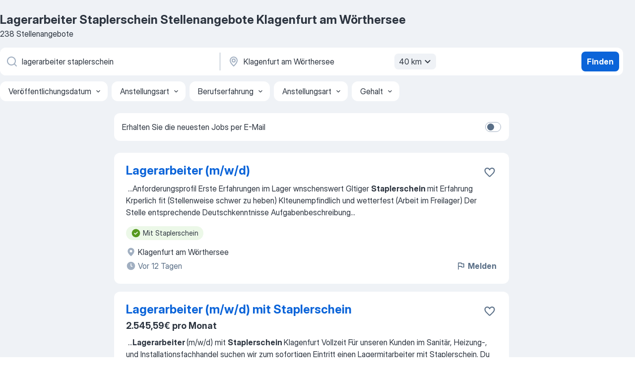

--- FILE ---
content_type: text/html
request_url: https://at.jooble.org/stellenangebote-lagerarbeiter-staplerschein/Klagenfurt-am-W%C3%B6rthersee
body_size: 77679
content:
<!DOCTYPE html><html lang="de" xmlns="http://www.w3.org/1999/xhtml"><head><meta charset="utf-8"><link data-chunk="app" rel="stylesheet" href="/assets/app.c59973f1d63bf2077de2.css"><link data-chunk="SERP" rel="stylesheet" href="/assets/SERP.010f8e934238fa1c39c1.css"><meta name="viewport" content="width=device-width,initial-scale=1.0,maximum-scale=5" /><meta property="og:site_name" content="Jooble" /><meta property="og:locale" content="de" /><meta property="og:type" content="website" /><meta name="msvalidate.01" content="4E93DB804C5CCCD5B3AFF7486D4B2757" /><meta name="format-detection" content="telephone=no"><link rel="preconnect" href="https://www.googletagmanager.com" /><link rel="preconnect" href="https://www.google-analytics.com" /><link rel="dns-prefetch" href="https://www.google.com" /><link rel="dns-prefetch" href="https://apis.google.com" /><link rel="dns-prefetch" href="https://connect.facebook.net" /><link rel="dns-prefetch" href="https://www.facebook.com" /><link href="https://data-at.jooble.org/assets/fonts/inter-display.css" rel="stylesheet"><link href="https://data-at.jooble.org/assets/fonts/segoe.css" rel="stylesheet"><link rel="apple-touch-icon" href="/assets/images/favicon/ua/apple-touch-icon.png?v=4" /><link rel="apple-touch-icon" sizes="57x57" href="/assets/images/favicon/ua/apple-touch-icon-57x57.png?v=4" /><link rel="apple-touch-icon" sizes="60x60" href="/assets/images/favicon/ua/apple-touch-icon-60x60.png?v=4" /><link rel="apple-touch-icon" sizes="72x72" href="/assets/images/favicon/ua/apple-touch-icon-72x72.png?v=4" /><link rel="apple-touch-icon" sizes="76x76" href="/assets/images/favicon/ua/apple-touch-icon-76x76.png?v=4" /><link rel="apple-touch-icon" sizes="114x114" href="/assets/images/favicon/ua/apple-touch-icon-114x114.png?v=4" /><link rel="apple-touch-icon" sizes="120x120" href="/assets/images/favicon/ua/apple-touch-icon-120x120.png?v=4" /><link rel="apple-touch-icon" sizes="144x144" href="/assets/images/favicon/ua/apple-touch-icon-144x144.png?v=4" /><link rel="apple-touch-icon" sizes="152x152" href="/assets/images/favicon/ua/apple-touch-icon-152x152.png?v=4" /><link rel="apple-touch-icon" sizes="180x180" href="/assets/images/favicon/ua/apple-touch-icon-180x180.png?v=4" /><link rel="icon" type="image/png" sizes="16x16" href="/assets/images/favicon/ua/favicon-16x16.png?v=4"><link rel="icon" type="image/png" sizes="32x32" href="/assets/images/favicon/ua/favicon-32x32.png?v=4"><link rel="icon" type="image/png" sizes="48x48" href="/assets/images/favicon/ua/android-chrome-48x48.png?v=4"><link rel="icon" type="image/png" sizes="96x96" href="/assets/images/favicon/ua/android-chrome-96x96.png?v=4"><link rel="icon" type="image/png" sizes="144x144" href="/assets/images/favicon/ua/android-chrome-144x144.png?v=4"><link rel="icon" type="image/png" sizes="192x192" href="/assets/images/favicon/ua/android-chrome-192x192.png?v=4"><link rel="icon" type="image/png" sizes="194x194" href="/assets/images/favicon/ua/favicon-194x194.png?v=4"><link rel="icon" type="image/png" sizes="256x256" href="/assets/images/favicon/ua/android-chrome-256x256.png?v=4"><link rel="icon" type="image/png" sizes="384x384" href="/assets/images/favicon/ua/android-chrome-384x384.png?v=4"><link rel="icon" type="image/png" sizes="512x512" href="/assets/images/favicon/ua/android-chrome-512x512.png?v=4"><link rel="shortcut icon" type="image/x-icon" href="/assets/images/favicon/ua/favicon-ua.ico?v=4"><link rel="icon" href="/assets/images/favicon/ua/icon.svg?v=4" sizes="any" type="image/svg+xml"><meta name="msapplication-tooltip" content="Jooble"><meta name="msapplication-config" content="/browserconfig.xml"><meta name="msapplication-TileColor" content="#ffffff"><meta name="msapplication-TileImage" content="/assets/images/favicon/ua/mstile-144x144.png?v=4"><meta name="theme-color" content="#ffffff"><meta name="ir-site-verification-token" content="-1337664224"><script type="text/javascript" charset="utf-8">(function(g,o){g[o]=g[o]||function(){(g[o]['q']=g[o]['q']||[]).push(arguments)},g[o]['t']=1*new Date})(window,'_googCsa'); </script><script>!function(){if('PerformanceLongTaskTiming' in window) {var g=window.__tti={e:[]};g.o = new PerformanceObserver(function(l){g.e = g.e.concat(l.getEntries())});g.o.observe({entryTypes:['longtask']})}}();</script><script>!function(){var e,t,n,i,r={passive:!0,capture:!0},a=new Date,o=function(){i=[],t=-1,e=null,f(addEventListener)},c=function(i,r){e||(e=r,t=i,n=new Date,f(removeEventListener),u())},u=function(){if(t>=0&&t<n-a){var r={entryType:"first-input",name:e.type,target:e.target,cancelable:e.cancelable,startTime:e.timeStamp,processingStart:e.timeStamp+t};i.forEach((function(e){e(r)})),i=[]}},s=function(e){if(e.cancelable){var t=(e.timeStamp>1e12?new Date:performance.now())-e.timeStamp;"pointerdown"==e.type?function(e,t){var n=function(){c(e,t),a()},i=function(){a()},a=function(){removeEventListener("pointerup",n,r),removeEventListener("pointercancel",i,r)};addEventListener("pointerup",n,r),addEventListener("pointercancel",i,r)}(t,e):c(t,e)}},f=function(e){["mousedown","keydown","touchstart","pointerdown"].forEach((function(t){return e(t,s,r)}))},p="hidden"===document.visibilityState?0:1/0;addEventListener("visibilitychange",(function e(t){"hidden"===document.visibilityState&&(p=t.timeStamp,removeEventListener("visibilitychange",e,!0))}),!0);o(),self.webVitals={firstInputPolyfill:function(e){i.push(e),u()},resetFirstInputPolyfill:o,get firstHiddenTime(){return p}}}();</script><title data-rh="true">Dringend! Lagerarbeiter Staplerschein Stellenangebote in Klagenfurt am Wörthersee - Januar 2026 - Jooble</title><link data-rh="true" rel="canonical" href="https://at.jooble.org/stellenangebote-lagerarbeiter-staplerschein/Klagenfurt-am-W%C3%B6rthersee"/><link data-rh="true" hreflang="de-AT" rel="alternate" href="https://at.jooble.org/stellenangebote-lagerarbeiter-staplerschein/Klagenfurt-am-W%C3%B6rthersee"/><meta data-rh="true" name="keywords" content="Lagerarbeiter Staplerschein Stellenangebote Klagenfurt am Wörthersee, Lagerarbeiter Staplerschein Jobs Klagenfurt am Wörthersee, Stellenangebote, Jobs"/><meta data-rh="true" name="description" content="Jobs: Lagerarbeiter Staplerschein in Klagenfurt am Wörthersee • Umfangreiche Auswahl von 49.000+ aktuellen Stellenangeboten • Schnelle &amp; Kostenlose Jobsuche • Führende Arbeitgeber in Klagenfurt am Wörthersee • Vollzeit-, Teilzeit- und temporäre Anstellung • Konkurrenzfähiges Gehalt • Job-Mail-Service • Jobs als: Lagerarbeiter Staplerschein - jetzt finden!"/><meta data-rh="true" property="og:image" content="/assets/images/open_graph/og_image.png"/><meta data-rh="true" property="og:url" content="https://at.jooble.org/stellenangebote-lagerarbeiter-staplerschein/Klagenfurt-am-W%C3%B6rthersee"/><meta data-rh="true" property="og:title" content="Dringend! Lagerarbeiter Staplerschein Stellenangebote in Klagenfurt am Wörthersee - Januar 2026 - Jooble"/><meta data-rh="true" property="og:description" content="Jobs: Lagerarbeiter Staplerschein in Klagenfurt am Wörthersee • Umfangreiche Auswahl von 49.000+ aktuellen Stellenangeboten • Schnelle &amp; Kostenlose Jobsuche • Führende Arbeitgeber in Klagenfurt am Wörthersee • Vollzeit-, Teilzeit- und temporäre Anstellung • Konkurrenzfähiges Gehalt • Job-Mail-Service • Jobs als: Lagerarbeiter Staplerschein - jetzt finden!"/><script data-rh="true" type="application/ld+json">{"@context":"https://schema.org","@type":"BreadcrumbList","itemListElement":[[{"@type":"ListItem","position":1,"item":{"@id":"https://at.jooble.org","name":"Stellenangebote"}},{"@type":"ListItem","position":2,"item":{"@id":"https://at.jooble.org/stellenangebote/Klagenfurt-am-W%C3%B6rthersee","name":"Stellenangebote Klagenfurt am Wörthersee"}},{"@type":"ListItem","position":3,"item":{"@id":"https://at.jooble.org/stellenangebote-lagerarbeiter-staplerschein","name":"Lagerarbeiter staplerschein"}},{"@type":"ListItem","position":4,"item":{"name":"Lagerarbeiter staplerschein Klagenfurt am Wörthersee"}}]]}</script><script data-rh="true" type="application/ld+json">{"@context":"https://schema.org","@type":"ItemList","numberOfItems":238,"itemListElement":[[{"@type":"ListItem","position":1,"url":"https://at.jooble.org/jdp/-793576770398645855/Lagerarbeiter-(m%2Fw%2Fd)-Klagenfurt-am-W%C3%B6rthersee"},{"@type":"ListItem","position":2,"url":"https://at.jooble.org/jdp/-4158318629686615942/Lagerarbeiter-(m%2Fw%2Fd)-mit-Staplerschein-Klagenfurt-am-W%C3%B6rthersee"},{"@type":"ListItem","position":3,"url":"https://at.jooble.org/jdp/1989925725457053511/Lagerarbeiter-(m%2Fw%2Fd)-Klagenfurt-am-W%C3%B6rthersee"},{"@type":"ListItem","position":4,"url":"https://at.jooble.org/desc/-1785400006388136551"},{"@type":"ListItem","position":5,"url":"https://at.jooble.org/jdp/4285811184944217830/Lagerarbeiter-(m%2Fw%2Fd)-Klagenfurt-am-W%C3%B6rthersee"},{"@type":"ListItem","position":6,"url":"https://at.jooble.org/jdp/4877107238662743713/Lagerarbeiter-(m%2Fw%2Fd)-(23153)-Klagenfurt-am-W%C3%B6rthersee"},{"@type":"ListItem","position":7,"url":"https://at.jooble.org/jdp/-4606382564548658686/Lagerarbeiter-(m%2Fw%2Fd)-Klagenfurt-am-W%C3%B6rthersee"},{"@type":"ListItem","position":8,"url":"https://at.jooble.org/jdp/2077300683753176172/Lagerarbeiter-(m%2Fw%2Fd)-mit-Staplerschein-Klagenfurt-am-W%C3%B6rthersee"},{"@type":"ListItem","position":9,"url":"https://at.jooble.org/desc/-1413891515512772369"},{"@type":"ListItem","position":10,"url":"https://at.jooble.org/jdp/4577784256071306692/Lagerarbeiter-(m%2Fw%2Fd)-mit-Staplerschein-Klagenfurt-am-W%C3%B6rthersee"},{"@type":"ListItem","position":11,"url":"https://at.jooble.org/jdp/7021825997941088115/Lagerarbeiter%2Fin-(w%2Fm%2Fd)-Klagenfurt-am-W%C3%B6rthersee"},{"@type":"ListItem","position":12,"url":"https://at.jooble.org/jdp/-4545388502685037065/Lagerarbeiter-%2F-Staplerfahrer-(m%2Fw%2Fd)-im-2+Schichtbetrieb-Klagenfurt-am-W%C3%B6rthersee"},{"@type":"ListItem","position":13,"url":"https://at.jooble.org/jdp/3976494025239808046/Initiativbewerbung-als-Lagerarbeiter%3Ain-f%C3%BCr-die-SPAR-Zentrale-Maria-Saal-Maria-Saal"},{"@type":"ListItem","position":14,"url":"https://at.jooble.org/jdp/4426621408214089276/Lagermitarbeiter-(m%2Fw%2Fd)-Klagenfurt-am-W%C3%B6rthersee"},{"@type":"ListItem","position":15,"url":"https://at.jooble.org/jdp/7992542601328499983/Lagermitarbeiter-(m%2Fw%2Fd)-Klagenfurt-am-W%C3%B6rthersee"},{"@type":"ListItem","position":16,"url":"https://at.jooble.org/desc/7266651475490443590"},{"@type":"ListItem","position":17,"url":"https://at.jooble.org/jdp/-5091066142435375335/Lagerarbeiter-(m%2Fw%2Fd)-mit-Berufserfahrung-V%C3%B6lkermarkt"},{"@type":"ListItem","position":18,"url":"https://at.jooble.org/jdp/8264675763878588687/Lagermitarbeiter-%2F-Staplerfahrer-(m%2Fw%2Fd)-f%C3%BCr-reine-Tagschicht-Klagenfurt-am-W%C3%B6rthersee"},{"@type":"ListItem","position":19,"url":"https://at.jooble.org/jdp/7770095244433985875/Lagerarbeiter-(m%2Fw%2Fd)-Villach"},{"@type":"ListItem","position":20,"url":"https://at.jooble.org/desc/4207530129672058222"},{"@type":"ListItem","position":21,"url":"https://at.jooble.org/jdp/4290334070530120601/Lagerarbeiter%3Ain-(m%2Fw%2Fd)-Sankt-Veit-an-der-Glan"},{"@type":"ListItem","position":22,"url":"https://at.jooble.org/jdp/-244924660238669511/Teamplayer-Lager-%26-Logistik-(m%2Fw%2Fd)-Klagenfurt-am-W%C3%B6rthersee"},{"@type":"ListItem","position":23,"url":"https://at.jooble.org/jdp/3300401702346896864/Produktionsmitarbeiter-mit-Lagert%C3%A4tigkeit-(m%2Fw%2Fd)-Klagenfurt-am-W%C3%B6rthersee"},{"@type":"ListItem","position":24,"url":"https://at.jooble.org/jdp/9119546755347024775/Lagerarbeiter%3A-in-(m%2Fw%2Fd)-20-Stunden-Villach"},{"@type":"ListItem","position":25,"url":"https://at.jooble.org/desc/-6279813536805464057"},{"@type":"ListItem","position":26,"url":"https://at.jooble.org/desc/174576771110503570"},{"@type":"ListItem","position":27,"url":"https://at.jooble.org/desc/1449453116295968956"},{"@type":"ListItem","position":28,"url":"https://at.jooble.org/jdp/9010287443119205093/Kommissionierer-(m%2Fw%2Fd)-Klagenfurt-am-W%C3%B6rthersee"},{"@type":"ListItem","position":29,"url":"https://at.jooble.org/desc/8466220813712583610"},{"@type":"ListItem","position":30,"url":"https://at.jooble.org/jdp/-7367531944833102082/Staplerfahrer-(m%2Fw%2Fd)-Althofen"}]]}</script></head><body ondragstart="return false"><div id="app"><div class="zR2N9v"><div class="_1G2nM4"><div></div><div id="serpContainer" class="_0CG45k"><div class="+MdXgT"><header class="VavEB9"><div class="qD9dwK"><h1 class="_518B8Z">Lagerarbeiter Staplerschein Stellenangebote Klagenfurt am Wörthersee</h1><div company="p" class="cXVOTD">238 Stellenangebote</div></div><div class=""><form class="CXE+FW" data-test-name="_searchForm"><div class="tXoMlu"><div class="kySr3o EIHqTW"><div class="H-KSNn"><div class="Y6LTZC RKazSn"><div class="_0vIToK"><svg class="BC4g2E abyhUO gexuVd kPZVKg"><use xlink:href="/assets/sprite.1JbWmJSfyASbt2JAkq9K.svg#icon-magnifier-usage"></use></svg><input id="input_:R55j8h:" class="_2cXMBT aHpE4r _5sX2B+" placeholder="Ich suche nach Stellenangeboten..." type="text" spellcheck="false" name="keyword" autoComplete="off" autoCapitalize="off" data-test-name="_searchFormKeywordInput" aria-label="Bitte geben Sie an, welche Art von Stelle Sie suchen" value="lagerarbeiter staplerschein"/></div></div></div></div><div class="kySr3o _9+Weu7"><div class="H-KSNn"><div class="Y6LTZC RKazSn"><div class="_0vIToK"><svg class="BC4g2E abyhUO gexuVd kPZVKg"><use xlink:href="/assets/sprite.1JbWmJSfyASbt2JAkq9K.svg#icon-map_marker-usage"></use></svg><input id="tbRegion" class="_2cXMBT aHpE4r _5sX2B+" placeholder="In dieser Region..." type="text" spellcheck="false" name="region" autoComplete="off" autoCapitalize="off" data-test-name="_searchFormRegionInput" aria-label="Wählen Sie den Ort aus, in dem Sie Job suchen" value="Klagenfurt am Wörthersee"/></div><div class="hQwOE1"><div class="-xWR9w" data-test-name="_radiusSelect"><button type="button" class="VMdYVt i6dNg1 oUsVL7 -A9fYs mO9zne">40 km<span class="njVmSf"><svg class="KaSFrq JAzKjj GM7Sgs MQl7R9"><use xlink:href="/assets/sprite.1JbWmJSfyASbt2JAkq9K.svg#icon-chevron_down-usage"></use></svg></span></button></div></div></div></div></div></div><button type="submit" class="VMdYVt i6dNg1 oUsVL7 xVPKbj ZuTpxY">Finden</button></form></div><div class="p7hDF8"><div class="apmZrt" data-test-name="_smartTagsFilter" role="region" aria-label="Filters"><button type="button" class="wYznI5"><span class="_1apRDx">Veröffentlichungsdatum</span><svg class="KaSFrq DuJhnH GM7Sgs _398Jb4"><use xlink:href="/assets/sprite.1JbWmJSfyASbt2JAkq9K.svg#icon-chevron_down-usage"></use></svg></button><button type="button" class="wYznI5"><span class="_1apRDx">Anstellungsart</span><svg class="KaSFrq DuJhnH GM7Sgs _398Jb4"><use xlink:href="/assets/sprite.1JbWmJSfyASbt2JAkq9K.svg#icon-chevron_down-usage"></use></svg></button><button type="button" class="wYznI5"><span class="_1apRDx">Berufserfahrung</span><svg class="KaSFrq DuJhnH GM7Sgs _398Jb4"><use xlink:href="/assets/sprite.1JbWmJSfyASbt2JAkq9K.svg#icon-chevron_down-usage"></use></svg></button><button type="button" class="wYznI5"><span class="_1apRDx">Anstellungsart</span><svg class="KaSFrq DuJhnH GM7Sgs _398Jb4"><use xlink:href="/assets/sprite.1JbWmJSfyASbt2JAkq9K.svg#icon-chevron_down-usage"></use></svg></button><button type="button" class="wYznI5"><span class="_1apRDx">Gehalt</span><svg class="KaSFrq DuJhnH GM7Sgs _398Jb4"><use xlink:href="/assets/sprite.1JbWmJSfyASbt2JAkq9K.svg#icon-chevron_down-usage"></use></svg></button></div></div></header><div class="y+s7YY"><div class="Amjssv"><main class="toVmC+" role="main"><div class="NeCPdn" id="topBarContainer"><div class="dKIuea"><div class="pfddcp xPgV1+"><div class="Z7rxKJ"><span class="ahUpuK"> Erhalten Sie die neuesten Jobs per E-Mail </span><div class="rV3P9b H6hBvI RDT4pD seXaaO"><input id="SubscriptionSwitcher" type="checkbox" tabindex="-1" aria-label="SubscriptionSwitcher"/><label for="SubscriptionSwitcher" tabindex="0" role="switch" aria-checked="false" data-focus-target="SubscriptionSwitcher"><span data-switch="pill" data-caption="false"><span data-switch="round"></span></span></label></div></div></div></div></div><div class="bXbgrv" id="serpContent"><div><div class="infinite-scroll-component__outerdiv"><div class="infinite-scroll-component ZbPfXY _serpContentBlock" style="height:auto;overflow:auto;-webkit-overflow-scrolling:touch"><div><ul class="kiBEcn"><li></li><li><div id="-793576770398645855" data-test-name="_jobCard" class="+n4WEb rHG1ci"><div class="_9q4Aij"><h2 class="jA9gFS dUatPc"><a class="_8w9Ce2 tUC4Fj _6i4Nb0 wtCvxI job_card_link" target="_blank" href="https://at.jooble.org/jdp/-793576770398645855/Lagerarbeiter-(m%2Fw%2Fd)-Klagenfurt-am-W%C3%B6rthersee">Lagerarbeiter (m/w/d)</a></h2><div class="_5A-eEY"><div class="Bdpujj"><button type="button" class="ZapzXe _9WpygY XEfYdx JFkX+L vMdXr7 RNbuqd" data-test-name="jobFavoritesButton__-793576770398645855" aria-label="Die Stellenanzeige wurde zu den Favoriten hinzugefügt"><span class="H2e2t1 +gVFyQ"><svg class="KaSFrq JAzKjj _0ng4na"><use xlink:href="/assets/sprite.1JbWmJSfyASbt2JAkq9K.svg#icon-heart_outline-usage"></use></svg></span></button></div></div></div><div><div class="QZH8mt"><div class="GEyos4">&nbsp;...<span>Anforderungsprofil 
 
 Erste Erfahrungen im Lager wnschenswert   
 Gltiger </span><b>Staplerschein </b><span>mit Erfahrung   
 Krperlich fit (Stellenweise schwer zu heben)  
 Klteunempfindlich und wetterfest (Arbeit im Freilager)  
 Der Stelle entsprechende Deutschkenntnisse 
 Aufgabenbeschreibung</span>...&nbsp;</div><div class="rvi8+s"><div class="tXxXy-"><div data-name="staplerschein" data-test-name="_highlightedTag" class="K8ZLnh tag fT460t"><svg class="KaSFrq DuJhnH GeatqJ"><use xlink:href="/assets/sprite.1JbWmJSfyASbt2JAkq9K.svg#icon-check_match-usage"></use></svg>Mit Staplerschein</div></div></div></div><div class="L4BhzZ wrapper__new_tags_design bLrJMm"><div class="j+648w"><button type="button" class="ZapzXe _9WpygY JFkX+L vMdXr7 _9ofHq7" data-test-name="_reportJobButtonSerp"><span class="H2e2t1 w87w0E"><svg class="KaSFrq xY3sEm _0ng4na cS9jE1"><use xlink:href="/assets/sprite.1JbWmJSfyASbt2JAkq9K.svg#icon-flag-usage"></use></svg></span>Melden</button></div><div class="E6E0jY"><div class="blapLw gj1vO6 fhg31q nxYYVJ" tabindex="-1"><svg class="BC4g2E c6AqqO gexuVd kE3ssB DlQ0Ty icon_gray_soft mdorqd"><use xlink:href="/assets/sprite.1JbWmJSfyASbt2JAkq9K.svg#icon-map_marker_filled-usage"></use></svg><div class="caption NTRJBV">Klagenfurt am Wörthersee</div></div><div class="blapLw gj1vO6 fhg31q fGYTou"><svg class="BC4g2E c6AqqO gexuVd kE3ssB DlQ0Ty icon_gray_soft jjtReA"><use xlink:href="/assets/sprite.1JbWmJSfyASbt2JAkq9K.svg#icon-clock_filled-usage"></use></svg><div class="caption Vk-5Da">Vor 12 Tagen</div></div></div></div></div></div></li><li><div id="-4158318629686615942" data-test-name="_jobCard" class="+n4WEb rHG1ci"><div class="_9q4Aij"><h2 class="jA9gFS dUatPc"><a class="_8w9Ce2 tUC4Fj _6i4Nb0 wtCvxI job_card_link" target="_blank" href="https://at.jooble.org/jdp/-4158318629686615942/Lagerarbeiter-(m%2Fw%2Fd)-mit-Staplerschein-Klagenfurt-am-W%C3%B6rthersee">Lagerarbeiter (m/w/d) mit Staplerschein</a></h2><div class="_5A-eEY"><div class="Bdpujj"><button type="button" class="ZapzXe _9WpygY XEfYdx JFkX+L vMdXr7 RNbuqd" data-test-name="jobFavoritesButton__-4158318629686615942" aria-label="Die Stellenanzeige wurde zu den Favoriten hinzugefügt"><span class="H2e2t1 +gVFyQ"><svg class="KaSFrq JAzKjj _0ng4na"><use xlink:href="/assets/sprite.1JbWmJSfyASbt2JAkq9K.svg#icon-heart_outline-usage"></use></svg></span></button></div></div></div><div><div class="QZH8mt"><p class="b97WnG">2.545,59€ pro Monat</p><div class="GEyos4">&nbsp;...<b>Lagerarbeiter </b><span>(m/w/d) mit </span><b>Staplerschein </b><span>
 Klagenfurt  Vollzeit 
 Für unseren Kunden im Sanitär, Heizung-, und Installationsfachhandel suchen wir zum sofortigen Eintritt einen Lagermitarbeiter mit Staplerschein. 
 Du hast Erfahrung im Lager und einen Staplerschein, dann</span>...&nbsp;</div><div class="rvi8+s"><div class="tXxXy-"><div data-name="staplerschein" data-test-name="_highlightedTag" class="K8ZLnh tag fT460t"><svg class="KaSFrq DuJhnH GeatqJ"><use xlink:href="/assets/sprite.1JbWmJSfyASbt2JAkq9K.svg#icon-check_match-usage"></use></svg>Mit Staplerschein</div><div data-name="vollzeit" data-test-name="_jobTag" class="K8ZLnh tag _7Amkfs"><div class="uE1IG0" style="background-image:url(/assets/images/tagIconsNew/emoji_briefcase.svg)"></div>Vollzeit</div></div></div></div><div class="L4BhzZ wrapper__new_tags_design bLrJMm"><div class="j+648w"><button type="button" class="ZapzXe _9WpygY JFkX+L vMdXr7 _9ofHq7" data-test-name="_reportJobButtonSerp"><span class="H2e2t1 w87w0E"><svg class="KaSFrq xY3sEm _0ng4na cS9jE1"><use xlink:href="/assets/sprite.1JbWmJSfyASbt2JAkq9K.svg#icon-flag-usage"></use></svg></span>Melden</button><img src="/css/images/plogo/284.gif" class="yUFQEM" aria-hidden="true" alt="dteCompanyLogo"/></div><div class="E6E0jY"><div class="pXyhD4 VeoRvG"><div class="heru4z"><p class="z6WlhX" data-test-name="_companyName">Powerserv Austria GmbH</p></div></div><div class="blapLw gj1vO6 fhg31q nxYYVJ" tabindex="-1"><svg class="BC4g2E c6AqqO gexuVd kE3ssB DlQ0Ty icon_gray_soft mdorqd"><use xlink:href="/assets/sprite.1JbWmJSfyASbt2JAkq9K.svg#icon-map_marker_filled-usage"></use></svg><div class="caption NTRJBV">Klagenfurt am Wörthersee</div></div><div class="blapLw gj1vO6 fhg31q fGYTou"><svg class="BC4g2E c6AqqO gexuVd kE3ssB DlQ0Ty icon_gray_soft jjtReA"><use xlink:href="/assets/sprite.1JbWmJSfyASbt2JAkq9K.svg#icon-clock_filled-usage"></use></svg><div class="caption Vk-5Da">Vor 13 Tagen</div></div></div></div></div></div></li><li><div id="1989925725457053511" data-test-name="_jobCard" class="+n4WEb rHG1ci"><div class="_9q4Aij"><h2 class="jA9gFS dUatPc"><a class="_8w9Ce2 tUC4Fj _6i4Nb0 wtCvxI job_card_link" target="_blank" href="https://at.jooble.org/jdp/1989925725457053511/Lagerarbeiter-(m%2Fw%2Fd)-Klagenfurt-am-W%C3%B6rthersee">Lagerarbeiter (m/w/d)</a></h2><div class="_5A-eEY"><div class="Bdpujj"><button type="button" class="ZapzXe _9WpygY XEfYdx JFkX+L vMdXr7 RNbuqd" data-test-name="jobFavoritesButton__1989925725457053511" aria-label="Die Stellenanzeige wurde zu den Favoriten hinzugefügt"><span class="H2e2t1 +gVFyQ"><svg class="KaSFrq JAzKjj _0ng4na"><use xlink:href="/assets/sprite.1JbWmJSfyASbt2JAkq9K.svg#icon-heart_outline-usage"></use></svg></span></button></div></div></div><div><div class="QZH8mt"><p class="b97WnG">13,9€ pro Stunde</p><div class="GEyos4">&nbsp;...<span>& Gro\u00dfhandel","PROFESSIONGROUPID":6,"PROFESSIONNAME":"</span><b>Lagerarbeiter </b><span>(m\/w\/d)"},{"PROFESSIONID":2328,"PROFESSIONGROUPNAME":"Logistik</span>...&nbsp;&nbsp;...<span>d)"}]
 Erste Erfahrungen im Lager wünschenswert 
 Gültiger </span><b>Staplerschein </b><span>mit Erfahrung 
 Körperlich fit (Stellenweise schwer zu</span>...&nbsp;</div><div class="rvi8+s"><div class="tXxXy-"><div data-name="staplerschein" data-test-name="_highlightedTag" class="K8ZLnh tag fT460t"><svg class="KaSFrq DuJhnH GeatqJ"><use xlink:href="/assets/sprite.1JbWmJSfyASbt2JAkq9K.svg#icon-check_match-usage"></use></svg>Mit Staplerschein</div><div data-name="vollzeit" data-test-name="_jobTag" class="K8ZLnh tag _7Amkfs"><div class="uE1IG0" style="background-image:url(/assets/images/tagIconsNew/emoji_briefcase.svg)"></div>Vollzeit</div></div></div></div><div class="L4BhzZ wrapper__new_tags_design bLrJMm"><div class="j+648w"><button type="button" class="ZapzXe _9WpygY JFkX+L vMdXr7 _9ofHq7" data-test-name="_reportJobButtonSerp"><span class="H2e2t1 w87w0E"><svg class="KaSFrq xY3sEm _0ng4na cS9jE1"><use xlink:href="/assets/sprite.1JbWmJSfyASbt2JAkq9K.svg#icon-flag-usage"></use></svg></span>Melden</button></div><div class="E6E0jY"><div class="blapLw gj1vO6 fhg31q nxYYVJ" tabindex="-1"><svg class="BC4g2E c6AqqO gexuVd kE3ssB DlQ0Ty icon_gray_soft mdorqd"><use xlink:href="/assets/sprite.1JbWmJSfyASbt2JAkq9K.svg#icon-map_marker_filled-usage"></use></svg><div class="caption NTRJBV">Klagenfurt am Wörthersee</div></div><div class="blapLw gj1vO6 fhg31q fGYTou"><svg class="BC4g2E c6AqqO gexuVd kE3ssB DlQ0Ty icon_gray_soft jjtReA"><use xlink:href="/assets/sprite.1JbWmJSfyASbt2JAkq9K.svg#icon-clock_filled-usage"></use></svg><div class="caption Vk-5Da">Vor 21 Tagen</div></div></div></div></div></div></li><li><div id="-1785400006388136551" data-test-name="_jobCard" class="+n4WEb rHG1ci"><div class="_9q4Aij"><h2 class="jA9gFS dUatPc"><a class="_8w9Ce2 tUC4Fj _6i4Nb0 wtCvxI job_card_link" target="_blank" rel="noopener nofollow" href="https://at.jooble.org/desc/-1785400006388136551">Lagerarbeiter (m/w/d)</a></h2><div class="_5A-eEY"><div class="Bdpujj"><button type="button" class="ZapzXe _9WpygY XEfYdx JFkX+L vMdXr7 RNbuqd" data-test-name="jobFavoritesButton__-1785400006388136551" aria-label="Die Stellenanzeige wurde zu den Favoriten hinzugefügt"><span class="H2e2t1 +gVFyQ"><svg class="KaSFrq JAzKjj _0ng4na"><use xlink:href="/assets/sprite.1JbWmJSfyASbt2JAkq9K.svg#icon-heart_outline-usage"></use></svg></span></button></div></div></div><div><div class="QZH8mt"><p class="b97WnG">13,59€ pro Stunde</p><div class="GEyos4">&nbsp;...<span>Jobsuchenden. Für einen unserer Stammkunden suchen wir ab sofort einen/eine: 
 </span><b>Lagerarbeiter </b><span>(m/w/d)
 Bewerberprofil 
 Erste Erfahrungen im Lager wünschenswert 
 Gültiger </span><b>Staplerschein </b><span>mit Erfahrung 
 Körperlich fit (Stellenweise schwer zu heben)
 Kälteunempfindlich</span>...&nbsp;</div><div class="rvi8+s"><div class="tXxXy-"><div data-name="staplerschein" data-test-name="_highlightedTag" class="K8ZLnh tag fT460t"><svg class="KaSFrq DuJhnH GeatqJ"><use xlink:href="/assets/sprite.1JbWmJSfyASbt2JAkq9K.svg#icon-check_match-usage"></use></svg>Mit Staplerschein</div><div data-name="vollzeit" data-test-name="_jobTag" class="K8ZLnh tag _7Amkfs"><div class="uE1IG0" style="background-image:url(/assets/images/tagIconsNew/emoji_briefcase.svg)"></div>Vollzeit</div></div></div></div><div class="L4BhzZ wrapper__new_tags_design bLrJMm"><div class="j+648w"><button type="button" class="ZapzXe _9WpygY JFkX+L vMdXr7 _9ofHq7" data-test-name="_reportJobButtonSerp"><span class="H2e2t1 w87w0E"><svg class="KaSFrq xY3sEm _0ng4na cS9jE1"><use xlink:href="/assets/sprite.1JbWmJSfyASbt2JAkq9K.svg#icon-flag-usage"></use></svg></span>Melden</button></div><div class="E6E0jY"><div class="pXyhD4 VeoRvG"><div class="heru4z"><p class="z6WlhX" data-test-name="_companyName">ACTIEF JOBMADE GmbH</p></div></div><div class="blapLw gj1vO6 fhg31q nxYYVJ" tabindex="-1"><svg class="BC4g2E c6AqqO gexuVd kE3ssB DlQ0Ty icon_gray_soft mdorqd"><use xlink:href="/assets/sprite.1JbWmJSfyASbt2JAkq9K.svg#icon-map_marker_filled-usage"></use></svg><div class="caption NTRJBV">Klagenfurt am Wörthersee</div></div><div class="blapLw gj1vO6 fhg31q fGYTou"><svg class="BC4g2E c6AqqO gexuVd kE3ssB DlQ0Ty icon_gray_soft jjtReA"><use xlink:href="/assets/sprite.1JbWmJSfyASbt2JAkq9K.svg#icon-clock_filled-usage"></use></svg><div class="caption Vk-5Da"> vor 2 Monaten</div></div></div></div></div></div></li><li><div id="4285811184944217830" data-test-name="_jobCard" class="+n4WEb rHG1ci"><div class="_9q4Aij"><h2 class="jA9gFS dUatPc"><a class="_8w9Ce2 tUC4Fj _6i4Nb0 wtCvxI job_card_link" target="_blank" href="https://at.jooble.org/jdp/4285811184944217830/Lagerarbeiter-(m%2Fw%2Fd)-Klagenfurt-am-W%C3%B6rthersee">Lagerarbeiter (m/w/d)</a></h2><div class="_5A-eEY"><div class="Bdpujj"><button type="button" class="ZapzXe _9WpygY XEfYdx JFkX+L vMdXr7 RNbuqd" data-test-name="jobFavoritesButton__4285811184944217830" aria-label="Die Stellenanzeige wurde zu den Favoriten hinzugefügt"><span class="H2e2t1 +gVFyQ"><svg class="KaSFrq JAzKjj _0ng4na"><use xlink:href="/assets/sprite.1JbWmJSfyASbt2JAkq9K.svg#icon-heart_outline-usage"></use></svg></span></button></div></div></div><div><div class="QZH8mt"><div class="GEyos4">&nbsp;...<span>Anforderungsprofil 
 Du hast einen gltigen </span><b>Staplerschein </b><span>
 Erfahrung im Umgang mit Staplern (Hhe von 9 Metern wnschenswert)
 Erfahrung in der Kommissionierung von Vorteil 
 Der Stelle entsprechende Deutschkenntnisse 
 Du bringst die Bereitschaft mit im Schichtdienst</span>...&nbsp;</div><div class="rvi8+s"><div class="tXxXy-"><div data-name="staplerschein" data-test-name="_highlightedTag" class="K8ZLnh tag fT460t"><svg class="KaSFrq DuJhnH GeatqJ"><use xlink:href="/assets/sprite.1JbWmJSfyASbt2JAkq9K.svg#icon-check_match-usage"></use></svg>Mit Staplerschein</div><div data-name="einschulung" data-test-name="_jobTag" class="K8ZLnh tag _7Amkfs"><div class="uE1IG0" style="background-image:url(/assets/images/tagIconsNew/emoji_briefcase.svg)"></div>Einschulung</div><div data-name="nachtschicht" data-test-name="_jobTag" class="K8ZLnh tag _7Amkfs"><div class="uE1IG0" style="background-image:url(/assets/images/tagIconsNew/emoji_tear_off_calendar.svg)"></div>Nachtschicht</div><div data-name="schichtdienst" data-test-name="_jobTag" class="K8ZLnh tag _7Amkfs"><div class="uE1IG0" style="background-image:url(/assets/images/tagIconsNew/emoji_tear_off_calendar.svg)"></div>Schichtarbeit</div></div></div></div><div class="L4BhzZ wrapper__new_tags_design bLrJMm"><div class="j+648w"><button type="button" class="ZapzXe _9WpygY JFkX+L vMdXr7 _9ofHq7" data-test-name="_reportJobButtonSerp"><span class="H2e2t1 w87w0E"><svg class="KaSFrq xY3sEm _0ng4na cS9jE1"><use xlink:href="/assets/sprite.1JbWmJSfyASbt2JAkq9K.svg#icon-flag-usage"></use></svg></span>Melden</button></div><div class="E6E0jY"><div class="blapLw gj1vO6 fhg31q nxYYVJ" tabindex="-1"><svg class="BC4g2E c6AqqO gexuVd kE3ssB DlQ0Ty icon_gray_soft mdorqd"><use xlink:href="/assets/sprite.1JbWmJSfyASbt2JAkq9K.svg#icon-map_marker_filled-usage"></use></svg><div class="caption NTRJBV">Klagenfurt am Wörthersee</div></div><div class="blapLw gj1vO6 fhg31q fGYTou"><svg class="BC4g2E c6AqqO gexuVd kE3ssB DlQ0Ty icon_gray_soft jjtReA"><use xlink:href="/assets/sprite.1JbWmJSfyASbt2JAkq9K.svg#icon-clock_filled-usage"></use></svg><div class="caption Vk-5Da">Vor 12 Tagen</div></div></div></div></div></div></li><li><div id="4877107238662743713" data-test-name="_jobCard" class="+n4WEb rHG1ci"><div class="_9q4Aij"><h2 class="jA9gFS dUatPc"><a class="_8w9Ce2 tUC4Fj _6i4Nb0 wtCvxI job_card_link" target="_blank" href="https://at.jooble.org/jdp/4877107238662743713/Lagerarbeiter-(m%2Fw%2Fd)-(23153)-Klagenfurt-am-W%C3%B6rthersee">Lagerarbeiter (m/w/d) (23153)</a></h2><div class="_5A-eEY"><div class="Bdpujj"><button type="button" class="ZapzXe _9WpygY XEfYdx JFkX+L vMdXr7 RNbuqd" data-test-name="jobFavoritesButton__4877107238662743713" aria-label="Die Stellenanzeige wurde zu den Favoriten hinzugefügt"><span class="H2e2t1 +gVFyQ"><svg class="KaSFrq JAzKjj _0ng4na"><use xlink:href="/assets/sprite.1JbWmJSfyASbt2JAkq9K.svg#icon-heart_outline-usage"></use></svg></span></button></div></div></div><div><div class="QZH8mt"><p class="b97WnG">15,65€ pro Stunde</p><div class="GEyos4">&nbsp;...<span>Dein Profil 
 Du hast einen gültigen </span><b>Staplerschein </b><span>
 Erfahrung im Umgang mit Staplern (Höhe von 9 Metern wünschenswert)
 Erfahrung in der Kommissionierung von Vorteil 
 Der Stelle entsprechende Deutschkenntnisse 
 Du bringst die Bereitschaft mit im Schichtdienst zu</span>...&nbsp;</div><div class="rvi8+s"><div class="tXxXy-"><div data-name="staplerschein" data-test-name="_highlightedTag" class="K8ZLnh tag fT460t"><svg class="KaSFrq DuJhnH GeatqJ"><use xlink:href="/assets/sprite.1JbWmJSfyASbt2JAkq9K.svg#icon-check_match-usage"></use></svg>Mit Staplerschein</div><div data-name="vollzeit" data-test-name="_jobTag" class="K8ZLnh tag _7Amkfs"><div class="uE1IG0" style="background-image:url(/assets/images/tagIconsNew/emoji_briefcase.svg)"></div>Vollzeit</div><div data-name="einschulung" data-test-name="_jobTag" class="K8ZLnh tag _7Amkfs"><div class="uE1IG0" style="background-image:url(/assets/images/tagIconsNew/emoji_briefcase.svg)"></div>Einschulung</div><div data-name="nachtschicht" data-test-name="_jobTag" class="K8ZLnh tag _7Amkfs"><div class="uE1IG0" style="background-image:url(/assets/images/tagIconsNew/emoji_tear_off_calendar.svg)"></div>Nachtschicht</div><div data-name="schichtdienst" data-test-name="_jobTag" class="K8ZLnh tag _7Amkfs"><div class="uE1IG0" style="background-image:url(/assets/images/tagIconsNew/emoji_tear_off_calendar.svg)"></div>Schichtarbeit</div></div></div></div><div class="L4BhzZ wrapper__new_tags_design bLrJMm"><div class="j+648w"><button type="button" class="ZapzXe _9WpygY JFkX+L vMdXr7 _9ofHq7" data-test-name="_reportJobButtonSerp"><span class="H2e2t1 w87w0E"><svg class="KaSFrq xY3sEm _0ng4na cS9jE1"><use xlink:href="/assets/sprite.1JbWmJSfyASbt2JAkq9K.svg#icon-flag-usage"></use></svg></span>Melden</button></div><div class="E6E0jY"><div class="blapLw gj1vO6 fhg31q nxYYVJ" tabindex="-1"><svg class="BC4g2E c6AqqO gexuVd kE3ssB DlQ0Ty icon_gray_soft mdorqd"><use xlink:href="/assets/sprite.1JbWmJSfyASbt2JAkq9K.svg#icon-map_marker_filled-usage"></use></svg><div class="caption NTRJBV">Klagenfurt am Wörthersee</div></div><div class="blapLw gj1vO6 fhg31q fGYTou"><svg class="BC4g2E c6AqqO gexuVd kE3ssB DlQ0Ty icon_gray_soft jjtReA"><use xlink:href="/assets/sprite.1JbWmJSfyASbt2JAkq9K.svg#icon-clock_filled-usage"></use></svg><div class="caption Vk-5Da"> vor 2 Monaten</div></div></div></div></div></div></li><li><div id="-4606382564548658686" data-test-name="_jobCard" class="+n4WEb rHG1ci"><div class="_9q4Aij"><h2 class="jA9gFS dUatPc"><a class="_8w9Ce2 tUC4Fj _6i4Nb0 wtCvxI job_card_link" target="_blank" href="https://at.jooble.org/jdp/-4606382564548658686/Lagerarbeiter-(m%2Fw%2Fd)-Klagenfurt-am-W%C3%B6rthersee">Lagerarbeiter (m/w/d)</a></h2><div class="_5A-eEY"><div class="Bdpujj"><button type="button" class="ZapzXe _9WpygY XEfYdx JFkX+L vMdXr7 RNbuqd" data-test-name="jobFavoritesButton__-4606382564548658686" aria-label="Die Stellenanzeige wurde zu den Favoriten hinzugefügt"><span class="H2e2t1 +gVFyQ"><svg class="KaSFrq JAzKjj _0ng4na"><use xlink:href="/assets/sprite.1JbWmJSfyASbt2JAkq9K.svg#icon-heart_outline-usage"></use></svg></span></button></div></div></div><div><div class="QZH8mt"><div class="GEyos4">&nbsp;...<span>& Gro\u00dfhandel","PROFESSIONGROUPID":6,"PROFESSIONNAME":"</span><b>Lagerarbeiter </b><span>(m\/w\/d)"},{"PROFESSIONID":2328,"PROFESSIONGROUPNAME":"Logistik</span>...&nbsp;&nbsp;...<span>oder h\u00f6here Einstufung"}]
 Du hast einen gültigen </span><b>Staplerschein </b><span>
 Erfahrung im Umgang mit Staplern (Höhe von 9 Metern wünschenswert</span>...&nbsp;</div><div class="rvi8+s"><div class="tXxXy-"><div data-name="staplerschein" data-test-name="_highlightedTag" class="K8ZLnh tag fT460t"><svg class="KaSFrq DuJhnH GeatqJ"><use xlink:href="/assets/sprite.1JbWmJSfyASbt2JAkq9K.svg#icon-check_match-usage"></use></svg>Mit Staplerschein</div><div data-name="vollzeit" data-test-name="_jobTag" class="K8ZLnh tag _7Amkfs"><div class="uE1IG0" style="background-image:url(/assets/images/tagIconsNew/emoji_briefcase.svg)"></div>Vollzeit</div><div data-name="einschulung" data-test-name="_jobTag" class="K8ZLnh tag _7Amkfs"><div class="uE1IG0" style="background-image:url(/assets/images/tagIconsNew/emoji_briefcase.svg)"></div>Einschulung</div><div data-name="nachtschicht" data-test-name="_jobTag" class="K8ZLnh tag _7Amkfs"><div class="uE1IG0" style="background-image:url(/assets/images/tagIconsNew/emoji_tear_off_calendar.svg)"></div>Nachtschicht</div><div data-name="schichtdienst" data-test-name="_jobTag" class="K8ZLnh tag _7Amkfs"><div class="uE1IG0" style="background-image:url(/assets/images/tagIconsNew/emoji_tear_off_calendar.svg)"></div>Schichtarbeit</div></div></div></div><div class="L4BhzZ wrapper__new_tags_design bLrJMm"><div class="j+648w"><button type="button" class="ZapzXe _9WpygY JFkX+L vMdXr7 _9ofHq7" data-test-name="_reportJobButtonSerp"><span class="H2e2t1 w87w0E"><svg class="KaSFrq xY3sEm _0ng4na cS9jE1"><use xlink:href="/assets/sprite.1JbWmJSfyASbt2JAkq9K.svg#icon-flag-usage"></use></svg></span>Melden</button></div><div class="E6E0jY"><div class="blapLw gj1vO6 fhg31q nxYYVJ" tabindex="-1"><svg class="BC4g2E c6AqqO gexuVd kE3ssB DlQ0Ty icon_gray_soft mdorqd"><use xlink:href="/assets/sprite.1JbWmJSfyASbt2JAkq9K.svg#icon-map_marker_filled-usage"></use></svg><div class="caption NTRJBV">Klagenfurt am Wörthersee</div></div><div class="blapLw gj1vO6 fhg31q fGYTou"><svg class="BC4g2E c6AqqO gexuVd kE3ssB DlQ0Ty icon_gray_soft jjtReA"><use xlink:href="/assets/sprite.1JbWmJSfyASbt2JAkq9K.svg#icon-clock_filled-usage"></use></svg><div class="caption Vk-5Da">Vor einem Monat</div></div></div></div></div></div></li><li></li><li><div id="2077300683753176172" data-test-name="_jobCard" class="+n4WEb rHG1ci"><div class="_9q4Aij"><h2 class="jA9gFS dUatPc"><a class="_8w9Ce2 tUC4Fj _6i4Nb0 wtCvxI job_card_link" target="_blank" href="https://at.jooble.org/jdp/2077300683753176172/Lagerarbeiter-(m%2Fw%2Fd)-mit-Staplerschein-Klagenfurt-am-W%C3%B6rthersee">Lagerarbeiter (m/w/d) mit Staplerschein</a></h2><div class="_5A-eEY"><div class="Bdpujj"><button type="button" class="ZapzXe _9WpygY XEfYdx JFkX+L vMdXr7 RNbuqd" data-test-name="jobFavoritesButton__2077300683753176172" aria-label="Die Stellenanzeige wurde zu den Favoriten hinzugefügt"><span class="H2e2t1 +gVFyQ"><svg class="KaSFrq JAzKjj _0ng4na"><use xlink:href="/assets/sprite.1JbWmJSfyASbt2JAkq9K.svg#icon-heart_outline-usage"></use></svg></span></button></div></div></div><div><div class="QZH8mt"><div class="GEyos4">&nbsp;...<span>Anforderungsprofil 
 Du hast einen </span><b>Staplerschein </b><span>mit Erfahrung und bist gebt im Umgang mit dem Frontstapler 
 Du hast einschlgige Berufserfahrung im Lager (mindestens zwei Jahre) 
 Du hast gesicherte Deutschkenntnisse und kannst Lieferscheine lesen, schreiben und</span>...&nbsp;</div><div class="rvi8+s"><div class="tXxXy-"><div data-name="staplerschein" data-test-name="_highlightedTag" class="K8ZLnh tag fT460t"><svg class="KaSFrq DuJhnH GeatqJ"><use xlink:href="/assets/sprite.1JbWmJSfyASbt2JAkq9K.svg#icon-check_match-usage"></use></svg>Mit Staplerschein</div><div data-name="schichtbetrieb" data-test-name="_jobTag" class="K8ZLnh tag _7Amkfs"><div class="uE1IG0" style="background-image:url(/assets/images/tagIconsNew/emoji_tear_off_calendar.svg)"></div>Schichtbetrieb</div></div></div></div><div class="L4BhzZ wrapper__new_tags_design bLrJMm"><div class="j+648w"><button type="button" class="ZapzXe _9WpygY JFkX+L vMdXr7 _9ofHq7" data-test-name="_reportJobButtonSerp"><span class="H2e2t1 w87w0E"><svg class="KaSFrq xY3sEm _0ng4na cS9jE1"><use xlink:href="/assets/sprite.1JbWmJSfyASbt2JAkq9K.svg#icon-flag-usage"></use></svg></span>Melden</button></div><div class="E6E0jY"><div class="blapLw gj1vO6 fhg31q nxYYVJ" tabindex="-1"><svg class="BC4g2E c6AqqO gexuVd kE3ssB DlQ0Ty icon_gray_soft mdorqd"><use xlink:href="/assets/sprite.1JbWmJSfyASbt2JAkq9K.svg#icon-map_marker_filled-usage"></use></svg><div class="caption NTRJBV">Klagenfurt am Wörthersee</div></div><div class="blapLw gj1vO6 fhg31q fGYTou"><svg class="BC4g2E c6AqqO gexuVd kE3ssB DlQ0Ty icon_gray_soft jjtReA"><use xlink:href="/assets/sprite.1JbWmJSfyASbt2JAkq9K.svg#icon-clock_filled-usage"></use></svg><div class="caption Vk-5Da">Vor 8 Tagen</div></div></div></div></div></div></li><li><div id="-1413891515512772369" data-test-name="_jobCard" class="+n4WEb rHG1ci"><div class="_9q4Aij"><h2 class="jA9gFS dUatPc"><a class="_8w9Ce2 tUC4Fj _6i4Nb0 wtCvxI job_card_link" target="_blank" rel="noopener nofollow" href="https://at.jooble.org/desc/-1413891515512772369">Lagerarbeiter (m/w/d) mit Staplerschein</a></h2><div class="_5A-eEY"><div class="Bdpujj"><button type="button" class="ZapzXe _9WpygY XEfYdx JFkX+L vMdXr7 RNbuqd" data-test-name="jobFavoritesButton__-1413891515512772369" aria-label="Die Stellenanzeige wurde zu den Favoriten hinzugefügt"><span class="H2e2t1 +gVFyQ"><svg class="KaSFrq JAzKjj _0ng4na"><use xlink:href="/assets/sprite.1JbWmJSfyASbt2JAkq9K.svg#icon-heart_outline-usage"></use></svg></span></button></div></div></div><div><div class="QZH8mt"><p class="b97WnG">16,58€ pro Stunde</p><div class="GEyos4">&nbsp;...<span>dir im Blut? Dann haben wir den idealen Job für dich. Für einen unserer Stammkunden suchen wir ab sofort einen: 
 </span><b>Lagerarbeiter </b><span>(m/w/d) mit </span><b>Staplerschein </b><span>
 Bewerberprofil 
~ Du hast einen Staplerschein mit Erfahrung 
~2-Schichtbereitschaft 
~ Körperliche Fitness (stellenweise</span>...&nbsp;</div><div class="rvi8+s"><div class="tXxXy-"><div data-name="staplerschein" data-test-name="_highlightedTag" class="K8ZLnh tag fT460t"><svg class="KaSFrq DuJhnH GeatqJ"><use xlink:href="/assets/sprite.1JbWmJSfyASbt2JAkq9K.svg#icon-check_match-usage"></use></svg>Mit Staplerschein</div><div data-name="vollzeit" data-test-name="_jobTag" class="K8ZLnh tag _7Amkfs"><div class="uE1IG0" style="background-image:url(/assets/images/tagIconsNew/emoji_briefcase.svg)"></div>Vollzeit</div><div data-name="2_schicht" data-test-name="_jobTag" class="K8ZLnh tag _7Amkfs"><div class="uE1IG0" style="background-image:url(/assets/images/tagIconsNew/emoji_tear_off_calendar.svg)"></div>2 Schicht</div></div></div></div><div class="L4BhzZ wrapper__new_tags_design bLrJMm"><div class="j+648w"><button type="button" class="ZapzXe _9WpygY JFkX+L vMdXr7 _9ofHq7" data-test-name="_reportJobButtonSerp"><span class="H2e2t1 w87w0E"><svg class="KaSFrq xY3sEm _0ng4na cS9jE1"><use xlink:href="/assets/sprite.1JbWmJSfyASbt2JAkq9K.svg#icon-flag-usage"></use></svg></span>Melden</button></div><div class="E6E0jY"><div class="pXyhD4 VeoRvG"><div class="heru4z"><p class="z6WlhX" data-test-name="_companyName">ACTIEF JOBMADE GmbH</p></div></div><div class="blapLw gj1vO6 fhg31q nxYYVJ" tabindex="-1"><svg class="BC4g2E c6AqqO gexuVd kE3ssB DlQ0Ty icon_gray_soft mdorqd"><use xlink:href="/assets/sprite.1JbWmJSfyASbt2JAkq9K.svg#icon-map_marker_filled-usage"></use></svg><div class="caption NTRJBV">Klagenfurt am Wörthersee</div></div><div class="blapLw gj1vO6 fhg31q fGYTou"><svg class="BC4g2E c6AqqO gexuVd kE3ssB DlQ0Ty icon_gray_soft jjtReA"><use xlink:href="/assets/sprite.1JbWmJSfyASbt2JAkq9K.svg#icon-clock_filled-usage"></use></svg><div class="caption Vk-5Da">Vor einem Monat</div></div></div></div></div></div></li><li><div id="4577784256071306692" data-test-name="_jobCard" class="+n4WEb rHG1ci"><div class="_9q4Aij"><h2 class="jA9gFS dUatPc"><a class="_8w9Ce2 tUC4Fj _6i4Nb0 wtCvxI job_card_link" target="_blank" href="https://at.jooble.org/jdp/4577784256071306692/Lagerarbeiter-(m%2Fw%2Fd)-mit-Staplerschein-Klagenfurt-am-W%C3%B6rthersee">Lagerarbeiter (m/w/d) mit Staplerschein</a></h2><div class="_5A-eEY"><div class="Bdpujj"><button type="button" class="ZapzXe _9WpygY XEfYdx JFkX+L vMdXr7 RNbuqd" data-test-name="jobFavoritesButton__4577784256071306692" aria-label="Die Stellenanzeige wurde zu den Favoriten hinzugefügt"><span class="H2e2t1 +gVFyQ"><svg class="KaSFrq JAzKjj _0ng4na"><use xlink:href="/assets/sprite.1JbWmJSfyASbt2JAkq9K.svg#icon-heart_outline-usage"></use></svg></span></button></div></div></div><div><div class="QZH8mt"><p class="b97WnG">16,58€ pro Stunde</p><div class="GEyos4">&nbsp;...<span>PROFESSIONGROUPNAME":"Logistik, Lager & Gro\u00dfhandel","PROFESSIONGROUPID":6,"PROFESSIONNAME":"Staplerfahrer (m\/w\/d)"}]
 Du hast einen </span><b>Staplerschein </b><span>mit Erfahrung und bist geübt im Umgang mit dem Frontstapler 
 Du hast einschlägige Berufserfahrung im Lager (mindestens zwei</span>...&nbsp;</div><div class="rvi8+s"><div class="tXxXy-"><div data-name="staplerschein" data-test-name="_highlightedTag" class="K8ZLnh tag fT460t"><svg class="KaSFrq DuJhnH GeatqJ"><use xlink:href="/assets/sprite.1JbWmJSfyASbt2JAkq9K.svg#icon-check_match-usage"></use></svg>Mit Staplerschein</div><div data-name="vollzeit" data-test-name="_jobTag" class="K8ZLnh tag _7Amkfs"><div class="uE1IG0" style="background-image:url(/assets/images/tagIconsNew/emoji_briefcase.svg)"></div>Vollzeit</div><div data-name="schichtbetrieb" data-test-name="_jobTag" class="K8ZLnh tag _7Amkfs"><div class="uE1IG0" style="background-image:url(/assets/images/tagIconsNew/emoji_tear_off_calendar.svg)"></div>Schichtbetrieb</div></div></div></div><div class="L4BhzZ wrapper__new_tags_design bLrJMm"><div class="j+648w"><button type="button" class="ZapzXe _9WpygY JFkX+L vMdXr7 _9ofHq7" data-test-name="_reportJobButtonSerp"><span class="H2e2t1 w87w0E"><svg class="KaSFrq xY3sEm _0ng4na cS9jE1"><use xlink:href="/assets/sprite.1JbWmJSfyASbt2JAkq9K.svg#icon-flag-usage"></use></svg></span>Melden</button></div><div class="E6E0jY"><div class="blapLw gj1vO6 fhg31q nxYYVJ" tabindex="-1"><svg class="BC4g2E c6AqqO gexuVd kE3ssB DlQ0Ty icon_gray_soft mdorqd"><use xlink:href="/assets/sprite.1JbWmJSfyASbt2JAkq9K.svg#icon-map_marker_filled-usage"></use></svg><div class="caption NTRJBV">Klagenfurt am Wörthersee</div></div><div class="blapLw gj1vO6 fhg31q fGYTou"><svg class="BC4g2E c6AqqO gexuVd kE3ssB DlQ0Ty icon_gray_soft jjtReA"><use xlink:href="/assets/sprite.1JbWmJSfyASbt2JAkq9K.svg#icon-clock_filled-usage"></use></svg><div class="caption Vk-5Da">Vor einem Monat</div></div></div></div></div></div></li><li><div id="7021825997941088115" data-test-name="_jobCard" class="+n4WEb rHG1ci"><div class="_9q4Aij"><h2 class="jA9gFS dUatPc"><a class="_8w9Ce2 tUC4Fj _6i4Nb0 wtCvxI job_card_link" target="_blank" href="https://at.jooble.org/jdp/7021825997941088115/Lagerarbeiter%2Fin-(w%2Fm%2Fd)-Klagenfurt-am-W%C3%B6rthersee">Lagerarbeiter/in (w/m/d)</a></h2><div class="_5A-eEY"><div class="Bdpujj"><button type="button" class="ZapzXe _9WpygY XEfYdx JFkX+L vMdXr7 RNbuqd" data-test-name="jobFavoritesButton__7021825997941088115" aria-label="Die Stellenanzeige wurde zu den Favoriten hinzugefügt"><span class="H2e2t1 +gVFyQ"><svg class="KaSFrq JAzKjj _0ng4na"><use xlink:href="/assets/sprite.1JbWmJSfyASbt2JAkq9K.svg#icon-heart_outline-usage"></use></svg></span></button></div></div></div><div><div class="QZH8mt"><div class="GEyos4">&nbsp;...<span>Bewerbung an unserem Stahlprofi Standort Klagenfurt als  
  </span><b>Lagerarbeiter/</b><span>in (w/m/d) 
 
 Vollzeit (38,5h) | Klagenfurt | ab sofort</span>...&nbsp;&nbsp;...<span>Folgendes mitbringst, kann nicht mehr viel schief gehen:  
  
 </span><b>Staplerschein </b><span>und Kranschein von Vorteil   
 Zuverlässigkeit und höfliche</span>...&nbsp;</div><div class="rvi8+s"><div class="tXxXy-"><div data-name="staplerschein" data-test-name="_highlightedTag" class="K8ZLnh tag fT460t"><svg class="KaSFrq DuJhnH GeatqJ"><use xlink:href="/assets/sprite.1JbWmJSfyASbt2JAkq9K.svg#icon-check_match-usage"></use></svg>Mit Staplerschein</div><div data-name="vollzeit" data-test-name="_jobTag" class="K8ZLnh tag _7Amkfs"><div class="uE1IG0" style="background-image:url(/assets/images/tagIconsNew/emoji_briefcase.svg)"></div>Vollzeit</div><div data-name="vormittag" data-test-name="_jobTag" class="K8ZLnh tag _7Amkfs"><div class="uE1IG0" style="background-image:url(/assets/images/tagIconsNew/emoji_tear_off_calendar.svg)"></div>Am Vormittag</div><div data-name="schichtdienst" data-test-name="_jobTag" class="K8ZLnh tag _7Amkfs"><div class="uE1IG0" style="background-image:url(/assets/images/tagIconsNew/emoji_tear_off_calendar.svg)"></div>Schichtarbeit</div><div data-name="nachmittags" data-test-name="_jobTag" class="K8ZLnh tag _7Amkfs"><div class="uE1IG0" style="background-image:url(/assets/images/tagIconsNew/emoji_tear_off_calendar.svg)"></div>Nachmittagsarbeit</div><div data-name="2_schicht" data-test-name="_jobTag" class="K8ZLnh tag _7Amkfs"><div class="uE1IG0" style="background-image:url(/assets/images/tagIconsNew/emoji_tear_off_calendar.svg)"></div>2 Schicht</div></div></div></div><div class="L4BhzZ wrapper__new_tags_design bLrJMm"><div class="j+648w"><button type="button" class="ZapzXe _9WpygY JFkX+L vMdXr7 _9ofHq7" data-test-name="_reportJobButtonSerp"><span class="H2e2t1 w87w0E"><svg class="KaSFrq xY3sEm _0ng4na cS9jE1"><use xlink:href="/assets/sprite.1JbWmJSfyASbt2JAkq9K.svg#icon-flag-usage"></use></svg></span>Melden</button><img src="https://nl.jooble.org/logo/-3853243862741441590.png" class="yUFQEM" aria-hidden="true" alt="dteCompanyLogo"/></div><div class="E6E0jY"><div class="pXyhD4 VeoRvG"><div class="heru4z"><p class="z6WlhX" data-test-name="_companyName">FILLI Stahl</p></div></div><div class="blapLw gj1vO6 fhg31q nxYYVJ" tabindex="-1"><svg class="BC4g2E c6AqqO gexuVd kE3ssB DlQ0Ty icon_gray_soft mdorqd"><use xlink:href="/assets/sprite.1JbWmJSfyASbt2JAkq9K.svg#icon-map_marker_filled-usage"></use></svg><div class="caption NTRJBV">Klagenfurt am Wörthersee</div></div><div class="blapLw gj1vO6 fhg31q fGYTou"><svg class="BC4g2E c6AqqO gexuVd kE3ssB DlQ0Ty icon_gray_soft jjtReA"><use xlink:href="/assets/sprite.1JbWmJSfyASbt2JAkq9K.svg#icon-clock_filled-usage"></use></svg><div class="caption Vk-5Da">Vor 29 Tagen</div></div></div></div></div></div></li><li><div id="-4545388502685037065" data-test-name="_jobCard" class="+n4WEb rHG1ci"><div class="_9q4Aij"><h2 class="jA9gFS dUatPc"><a class="_8w9Ce2 tUC4Fj _6i4Nb0 wtCvxI job_card_link" target="_blank" href="https://at.jooble.org/jdp/-4545388502685037065/Lagerarbeiter-%2F-Staplerfahrer-(m%2Fw%2Fd)-im-2+Schichtbetrieb-Klagenfurt-am-W%C3%B6rthersee">Lagerarbeiter / Staplerfahrer (m/w/d) im 2-Schichtbetrieb</a></h2><div class="_5A-eEY"><div class="Bdpujj"><button type="button" class="ZapzXe _9WpygY XEfYdx JFkX+L vMdXr7 RNbuqd" data-test-name="jobFavoritesButton__-4545388502685037065" aria-label="Die Stellenanzeige wurde zu den Favoriten hinzugefügt"><span class="H2e2t1 +gVFyQ"><svg class="KaSFrq JAzKjj _0ng4na"><use xlink:href="/assets/sprite.1JbWmJSfyASbt2JAkq9K.svg#icon-heart_outline-usage"></use></svg></span></button></div></div></div><div><div class="QZH8mt"><p class="b97WnG">13,9€ pro Stunde</p><div class="GEyos4">&nbsp;...<span>Für ein Unternehmen in Klagenfurt suchen wir zum ehestmöglichen Eintritt einen motivierten  </span><b>Lagerarbeiter </b><span>(m/w/d) mit </span><b>Staplerschein </b><span> . Wir bieten Ihnen eine abwechslungsreiche Dauerstelle mit langfristiger Perspektive und Übernahmeoption.  Sie bringen mit: 
 Erfahrung</span>...&nbsp;</div><div class="rvi8+s"><div class="tXxXy-"><div data-name="staplerschein" data-test-name="_highlightedTag" class="K8ZLnh tag fT460t"><svg class="KaSFrq DuJhnH GeatqJ"><use xlink:href="/assets/sprite.1JbWmJSfyASbt2JAkq9K.svg#icon-check_match-usage"></use></svg>Mit Staplerschein</div><div data-name="vollzeit" data-test-name="_jobTag" class="K8ZLnh tag _7Amkfs"><div class="uE1IG0" style="background-image:url(/assets/images/tagIconsNew/emoji_briefcase.svg)"></div>Vollzeit</div><div data-name="einschulung" data-test-name="_jobTag" class="K8ZLnh tag _7Amkfs"><div class="uE1IG0" style="background-image:url(/assets/images/tagIconsNew/emoji_briefcase.svg)"></div>Einschulung</div><div data-name="schichtbetrieb" data-test-name="_jobTag" class="K8ZLnh tag _7Amkfs"><div class="uE1IG0" style="background-image:url(/assets/images/tagIconsNew/emoji_tear_off_calendar.svg)"></div>Schichtbetrieb</div></div></div></div><div class="L4BhzZ wrapper__new_tags_design bLrJMm"><div class="j+648w"><button type="button" class="ZapzXe _9WpygY JFkX+L vMdXr7 _9ofHq7" data-test-name="_reportJobButtonSerp"><span class="H2e2t1 w87w0E"><svg class="KaSFrq xY3sEm _0ng4na cS9jE1"><use xlink:href="/assets/sprite.1JbWmJSfyASbt2JAkq9K.svg#icon-flag-usage"></use></svg></span>Melden</button></div><div class="E6E0jY"><div class="pXyhD4 VeoRvG"><div class="heru4z"><p class="z6WlhX" data-test-name="_companyName">AKZENTE Personal</p></div></div><div class="blapLw gj1vO6 fhg31q nxYYVJ" tabindex="-1"><svg class="BC4g2E c6AqqO gexuVd kE3ssB DlQ0Ty icon_gray_soft mdorqd"><use xlink:href="/assets/sprite.1JbWmJSfyASbt2JAkq9K.svg#icon-map_marker_filled-usage"></use></svg><div class="caption NTRJBV">Klagenfurt am Wörthersee</div></div><div class="blapLw gj1vO6 fhg31q fGYTou"><svg class="BC4g2E c6AqqO gexuVd kE3ssB DlQ0Ty icon_gray_soft jjtReA"><use xlink:href="/assets/sprite.1JbWmJSfyASbt2JAkq9K.svg#icon-clock_filled-usage"></use></svg><div class="caption Vk-5Da">Vor einem Monat</div></div></div></div></div></div></li><li><div id="3976494025239808046" data-test-name="_jobCard" class="+n4WEb rHG1ci"><div class="_9q4Aij"><h2 class="jA9gFS dUatPc"><a class="_8w9Ce2 tUC4Fj _6i4Nb0 wtCvxI job_card_link" target="_blank" href="https://at.jooble.org/jdp/3976494025239808046/Initiativbewerbung-als-Lagerarbeiter%3Ain-f%C3%BCr-die-SPAR-Zentrale-Maria-Saal-Maria-Saal">Initiativbewerbung als Lagerarbeiter:in für die SPAR Zentrale Maria Saal</a></h2><div class="_5A-eEY"><div class="Bdpujj"><button type="button" class="ZapzXe _9WpygY XEfYdx JFkX+L vMdXr7 RNbuqd" data-test-name="jobFavoritesButton__3976494025239808046" aria-label="Die Stellenanzeige wurde zu den Favoriten hinzugefügt"><span class="H2e2t1 +gVFyQ"><svg class="KaSFrq JAzKjj _0ng4na"><use xlink:href="/assets/sprite.1JbWmJSfyASbt2JAkq9K.svg#icon-heart_outline-usage"></use></svg></span></button></div></div></div><div><div class="QZH8mt"><p class="b97WnG">2.500€ pro Monat</p><div class="GEyos4">&nbsp;...<span>Initiativbewerbung als </span><b>Lagerarbeiter:</b><span>in für die SPAR Zentrale Maria Saal 
 Bezeichnung: 
 Initiativbewerbung als Lagerarbeiter:in für</span>...&nbsp;&nbsp;...<span>Deutschkenntnisse zur einfachen Verständigung   
 </span><b>Staplerschein </b><span>(nicht zwingend notwendig)  
 Bereitschaft zur Weiterbildung</span>...&nbsp;</div><div class="rvi8+s"><div class="tXxXy-"><div data-name="staplerschein" data-test-name="_highlightedTag" class="K8ZLnh tag fT460t"><svg class="KaSFrq DuJhnH GeatqJ"><use xlink:href="/assets/sprite.1JbWmJSfyASbt2JAkq9K.svg#icon-check_match-usage"></use></svg>Mit Staplerschein</div><div data-name="vollzeit" data-test-name="_jobTag" class="K8ZLnh tag _7Amkfs"><div class="uE1IG0" style="background-image:url(/assets/images/tagIconsNew/emoji_briefcase.svg)"></div>Vollzeit</div><div data-name="schulung" data-test-name="_jobTag" class="K8ZLnh tag _7Amkfs"><div class="uE1IG0" style="background-image:url(/assets/images/tagIconsNew/emoji_briefcase.svg)"></div>Schulung</div><div data-name="weiterbildungsstelle" data-test-name="_jobTag" class="K8ZLnh tag _7Amkfs"><div class="uE1IG0" style="background-image:url(/assets/images/tagIconsNew/emoji_briefcase.svg)"></div>Weiterbildung</div><div data-name="quereinsteiger" data-test-name="_jobTag" class="K8ZLnh tag _7Amkfs"><div class="uE1IG0" style="background-image:url(/assets/images/tagIconsNew/emoji_briefcase.svg)"></div>Für Quereinsteiger</div><div data-name="flexible_arbeitszeit" data-test-name="_jobTag" class="K8ZLnh tag _7Amkfs"><div class="uE1IG0" style="background-image:url(/assets/images/tagIconsNew/emoji_tear_off_calendar.svg)"></div>Flexible Arbeitszeit</div><div data-name="2_monate" data-test-name="_jobTag" class="K8ZLnh tag _7Amkfs"><div class="uE1IG0" style="background-image:url(/assets/images/tagIconsNew/emoji_tear_off_calendar.svg)"></div>2 Monate</div></div></div></div><div class="L4BhzZ wrapper__new_tags_design bLrJMm"><div class="j+648w"><button type="button" class="ZapzXe _9WpygY JFkX+L vMdXr7 _9ofHq7" data-test-name="_reportJobButtonSerp"><span class="H2e2t1 w87w0E"><svg class="KaSFrq xY3sEm _0ng4na cS9jE1"><use xlink:href="/assets/sprite.1JbWmJSfyASbt2JAkq9K.svg#icon-flag-usage"></use></svg></span>Melden</button><img src="https://nl.jooble.org/logo/-3853243862741441590.png" class="yUFQEM" aria-hidden="true" alt="dteCompanyLogo"/></div><div class="E6E0jY"><div class="pXyhD4 VeoRvG"><div class="heru4z"><p class="z6WlhX" data-test-name="_companyName">SPAR Österreichische Warenhandels-AG</p></div></div><div class="blapLw gj1vO6 fhg31q nxYYVJ" tabindex="-1"><svg class="BC4g2E c6AqqO gexuVd kE3ssB DlQ0Ty icon_gray_soft mdorqd"><use xlink:href="/assets/sprite.1JbWmJSfyASbt2JAkq9K.svg#icon-map_marker_filled-usage"></use></svg><div class="caption NTRJBV">Maria Saal</div></div><div class="blapLw gj1vO6 fhg31q fGYTou"><svg class="BC4g2E c6AqqO gexuVd kE3ssB DlQ0Ty icon_gray_soft jjtReA"><use xlink:href="/assets/sprite.1JbWmJSfyASbt2JAkq9K.svg#icon-clock_filled-usage"></use></svg><div class="caption Vk-5Da">Vor 29 Tagen</div></div></div></div></div></div></li><li><div id="4426621408214089276" data-test-name="_jobCard" class="+n4WEb rHG1ci"><div class="_9q4Aij"><h2 class="jA9gFS dUatPc"><a class="_8w9Ce2 tUC4Fj _6i4Nb0 wtCvxI job_card_link" target="_blank" href="https://at.jooble.org/jdp/4426621408214089276/Lagermitarbeiter-(m%2Fw%2Fd)-Klagenfurt-am-W%C3%B6rthersee">Lagermitarbeiter (m/w/d)</a></h2><div class="_5A-eEY"><div class="Bdpujj"><button type="button" class="ZapzXe _9WpygY XEfYdx JFkX+L vMdXr7 RNbuqd" data-test-name="jobFavoritesButton__4426621408214089276" aria-label="Die Stellenanzeige wurde zu den Favoriten hinzugefügt"><span class="H2e2t1 +gVFyQ"><svg class="KaSFrq JAzKjj _0ng4na"><use xlink:href="/assets/sprite.1JbWmJSfyASbt2JAkq9K.svg#icon-heart_outline-usage"></use></svg></span></button></div></div></div><div><div class="QZH8mt"><div class="GEyos4">&nbsp;...<span>Anforderungsprofil 
 
 Einschlgige Berufserfahrung im Lager   
 </span><b>Staplerschein </b><span>mit Praxis   
 Der Stelle entsprechende Deutschkenntnisse 
 Aufgabenbeschreibung 
 
 Warenein- und Ausgang   
 LKWs be- und entladen mittels Stapler   
 Kommissionieren 
 Wir bieten</span>...&nbsp;</div><div class="rvi8+s"><div class="tXxXy-"><div data-name="staplerschein" data-test-name="_highlightedTag" class="K8ZLnh tag fT460t"><svg class="KaSFrq DuJhnH GeatqJ"><use xlink:href="/assets/sprite.1JbWmJSfyASbt2JAkq9K.svg#icon-check_match-usage"></use></svg>Mit Staplerschein</div><div data-name="schichtbetrieb" data-test-name="_jobTag" class="K8ZLnh tag _7Amkfs"><div class="uE1IG0" style="background-image:url(/assets/images/tagIconsNew/emoji_tear_off_calendar.svg)"></div>Schichtbetrieb</div></div></div></div><div class="L4BhzZ wrapper__new_tags_design bLrJMm"><div class="j+648w"><button type="button" class="ZapzXe _9WpygY JFkX+L vMdXr7 _9ofHq7" data-test-name="_reportJobButtonSerp"><span class="H2e2t1 w87w0E"><svg class="KaSFrq xY3sEm _0ng4na cS9jE1"><use xlink:href="/assets/sprite.1JbWmJSfyASbt2JAkq9K.svg#icon-flag-usage"></use></svg></span>Melden</button></div><div class="E6E0jY"><div class="blapLw gj1vO6 fhg31q nxYYVJ" tabindex="-1"><svg class="BC4g2E c6AqqO gexuVd kE3ssB DlQ0Ty icon_gray_soft mdorqd"><use xlink:href="/assets/sprite.1JbWmJSfyASbt2JAkq9K.svg#icon-map_marker_filled-usage"></use></svg><div class="caption NTRJBV">Klagenfurt am Wörthersee</div></div><div class="blapLw gj1vO6 fhg31q fGYTou"><svg class="BC4g2E c6AqqO gexuVd kE3ssB DlQ0Ty icon_gray_soft jjtReA"><use xlink:href="/assets/sprite.1JbWmJSfyASbt2JAkq9K.svg#icon-clock_filled-usage"></use></svg><div class="caption Vk-5Da">Vor 12 Tagen</div></div></div></div></div></div></li><li><div id="7992542601328499983" data-test-name="_jobCard" class="+n4WEb rHG1ci"><div class="_9q4Aij"><h2 class="jA9gFS dUatPc"><a class="_8w9Ce2 tUC4Fj _6i4Nb0 wtCvxI job_card_link" target="_blank" href="https://at.jooble.org/jdp/7992542601328499983/Lagermitarbeiter-(m%2Fw%2Fd)-Klagenfurt-am-W%C3%B6rthersee">Lagermitarbeiter (m/w/d)</a></h2><div class="_5A-eEY"><div class="Bdpujj"><button type="button" class="ZapzXe _9WpygY XEfYdx JFkX+L vMdXr7 RNbuqd" data-test-name="jobFavoritesButton__7992542601328499983" aria-label="Die Stellenanzeige wurde zu den Favoriten hinzugefügt"><span class="H2e2t1 +gVFyQ"><svg class="KaSFrq JAzKjj _0ng4na"><use xlink:href="/assets/sprite.1JbWmJSfyASbt2JAkq9K.svg#icon-heart_outline-usage"></use></svg></span></button></div></div></div><div><div class="QZH8mt"><p class="b97WnG">2.500€ pro Monat</p><div class="GEyos4">&nbsp;...<span>PROFESSIONGROUPNAME":"Logistik, Lager & Gro\u00dfhandel","PROFESSIONGROUPID":6,"PROFESSIONNAME":"</span><b>Lagerarbeiter </b><span>(m\/w\/d)"}]
 Einschlägige Berufserfahrung im Lager 
 </span><b>Staplerschein </b><span>mit Praxis 
 Der Stelle entsprechende Deutschkenntnisse 
 Warenein- und Ausgang 
 LKWs be-</span>...&nbsp;</div><div class="rvi8+s"><div class="tXxXy-"><div data-name="staplerschein" data-test-name="_highlightedTag" class="K8ZLnh tag fT460t"><svg class="KaSFrq DuJhnH GeatqJ"><use xlink:href="/assets/sprite.1JbWmJSfyASbt2JAkq9K.svg#icon-check_match-usage"></use></svg>Mit Staplerschein</div><div data-name="vollzeit" data-test-name="_jobTag" class="K8ZLnh tag _7Amkfs"><div class="uE1IG0" style="background-image:url(/assets/images/tagIconsNew/emoji_briefcase.svg)"></div>Vollzeit</div><div data-name="schichtbetrieb" data-test-name="_jobTag" class="K8ZLnh tag _7Amkfs"><div class="uE1IG0" style="background-image:url(/assets/images/tagIconsNew/emoji_tear_off_calendar.svg)"></div>Schichtbetrieb</div></div></div></div><div class="L4BhzZ wrapper__new_tags_design bLrJMm"><div class="j+648w"><button type="button" class="ZapzXe _9WpygY JFkX+L vMdXr7 _9ofHq7" data-test-name="_reportJobButtonSerp"><span class="H2e2t1 w87w0E"><svg class="KaSFrq xY3sEm _0ng4na cS9jE1"><use xlink:href="/assets/sprite.1JbWmJSfyASbt2JAkq9K.svg#icon-flag-usage"></use></svg></span>Melden</button></div><div class="E6E0jY"><div class="blapLw gj1vO6 fhg31q nxYYVJ" tabindex="-1"><svg class="BC4g2E c6AqqO gexuVd kE3ssB DlQ0Ty icon_gray_soft mdorqd"><use xlink:href="/assets/sprite.1JbWmJSfyASbt2JAkq9K.svg#icon-map_marker_filled-usage"></use></svg><div class="caption NTRJBV">Klagenfurt am Wörthersee</div></div><div class="blapLw gj1vO6 fhg31q fGYTou"><svg class="BC4g2E c6AqqO gexuVd kE3ssB DlQ0Ty icon_gray_soft jjtReA"><use xlink:href="/assets/sprite.1JbWmJSfyASbt2JAkq9K.svg#icon-clock_filled-usage"></use></svg><div class="caption Vk-5Da">Vor einem Monat</div></div></div></div></div></div></li><li><div id="7266651475490443590" data-test-name="_jobCard" class="+n4WEb rHG1ci"><div class="_9q4Aij"><h2 class="jA9gFS dUatPc"><a class="_8w9Ce2 tUC4Fj _6i4Nb0 wtCvxI job_card_link" target="_blank" rel="noopener nofollow" href="https://at.jooble.org/desc/7266651475490443590">Lagermitarbeiter (m/w/d)</a></h2><div class="_5A-eEY"><div class="Bdpujj"><button type="button" class="ZapzXe _9WpygY XEfYdx JFkX+L vMdXr7 RNbuqd" data-test-name="jobFavoritesButton__7266651475490443590" aria-label="Die Stellenanzeige wurde zu den Favoriten hinzugefügt"><span class="H2e2t1 +gVFyQ"><svg class="KaSFrq JAzKjj _0ng4na"><use xlink:href="/assets/sprite.1JbWmJSfyASbt2JAkq9K.svg#icon-heart_outline-usage"></use></svg></span></button></div></div></div><div><div class="QZH8mt"><p class="b97WnG">2.500€ pro Monat</p><div class="GEyos4">&nbsp;...<span>Stammkunden suchen wir ab sofort einen/eine: 
 Lagermitarbeiter (m/w/d)
 Bewerberprofil 
 Einschlägige Berufserfahrung im Lager 
 </span><b>Staplerschein </b><span>mit Praxis 
 Der Stelle entsprechende Deutschkenntnisse 
 Aufgaben 
 Warenein- und Ausgang 
 LKWs be- und entladen mittels</span>...&nbsp;</div><div class="rvi8+s"><div class="tXxXy-"><div data-name="staplerschein" data-test-name="_highlightedTag" class="K8ZLnh tag fT460t"><svg class="KaSFrq DuJhnH GeatqJ"><use xlink:href="/assets/sprite.1JbWmJSfyASbt2JAkq9K.svg#icon-check_match-usage"></use></svg>Mit Staplerschein</div><div data-name="vollzeit" data-test-name="_jobTag" class="K8ZLnh tag _7Amkfs"><div class="uE1IG0" style="background-image:url(/assets/images/tagIconsNew/emoji_briefcase.svg)"></div>Vollzeit</div><div data-name="schichtbetrieb" data-test-name="_jobTag" class="K8ZLnh tag _7Amkfs"><div class="uE1IG0" style="background-image:url(/assets/images/tagIconsNew/emoji_tear_off_calendar.svg)"></div>Schichtbetrieb</div></div></div></div><div class="L4BhzZ wrapper__new_tags_design bLrJMm"><div class="j+648w"><button type="button" class="ZapzXe _9WpygY JFkX+L vMdXr7 _9ofHq7" data-test-name="_reportJobButtonSerp"><span class="H2e2t1 w87w0E"><svg class="KaSFrq xY3sEm _0ng4na cS9jE1"><use xlink:href="/assets/sprite.1JbWmJSfyASbt2JAkq9K.svg#icon-flag-usage"></use></svg></span>Melden</button></div><div class="E6E0jY"><div class="pXyhD4 VeoRvG"><div class="heru4z"><p class="z6WlhX" data-test-name="_companyName">ACTIEF JOBMADE GmbH</p></div></div><div class="blapLw gj1vO6 fhg31q nxYYVJ" tabindex="-1"><svg class="BC4g2E c6AqqO gexuVd kE3ssB DlQ0Ty icon_gray_soft mdorqd"><use xlink:href="/assets/sprite.1JbWmJSfyASbt2JAkq9K.svg#icon-map_marker_filled-usage"></use></svg><div class="caption NTRJBV">Klagenfurt am Wörthersee</div></div><div class="blapLw gj1vO6 fhg31q fGYTou"><svg class="BC4g2E c6AqqO gexuVd kE3ssB DlQ0Ty icon_gray_soft jjtReA"><use xlink:href="/assets/sprite.1JbWmJSfyASbt2JAkq9K.svg#icon-clock_filled-usage"></use></svg><div class="caption Vk-5Da"> vor 2 Monaten</div></div></div></div></div></div></li><li><div id="-5091066142435375335" data-test-name="_jobCard" class="+n4WEb rHG1ci"><div class="_9q4Aij"><h2 class="jA9gFS dUatPc"><a class="_8w9Ce2 tUC4Fj _6i4Nb0 wtCvxI job_card_link" target="_blank" href="https://at.jooble.org/jdp/-5091066142435375335/Lagerarbeiter-(m%2Fw%2Fd)-mit-Berufserfahrung-V%C3%B6lkermarkt">Lagerarbeiter (m/w/d) mit Berufserfahrung</a></h2><div class="_5A-eEY"><div class="Bdpujj"><button type="button" class="ZapzXe _9WpygY XEfYdx JFkX+L vMdXr7 RNbuqd" data-test-name="jobFavoritesButton__-5091066142435375335" aria-label="Die Stellenanzeige wurde zu den Favoriten hinzugefügt"><span class="H2e2t1 +gVFyQ"><svg class="KaSFrq JAzKjj _0ng4na"><use xlink:href="/assets/sprite.1JbWmJSfyASbt2JAkq9K.svg#icon-heart_outline-usage"></use></svg></span></button></div></div></div><div><div class="QZH8mt"><p class="b97WnG">13,9€ pro Stunde</p><div class="GEyos4">&nbsp;...<span>Aufrechterhaltung von Ordnung und Sauberkeit im Lagerbereich 
 Ihr Profil – das bringen Sie mit 
 Erste Berufserfahrung im Lagerbereich 
 </span><b>Staplerschein </b><span>sowie Praxis im Umgang mit Gabelstaplern von Vorteil 
 Teamfähigkeit sowie selbstständige und strukturierte Arbeitsweise</span>...&nbsp;</div><div class="rvi8+s"><div class="tXxXy-"><div data-name="staplerschein" data-test-name="_highlightedTag" class="K8ZLnh tag fT460t"><svg class="KaSFrq DuJhnH GeatqJ"><use xlink:href="/assets/sprite.1JbWmJSfyASbt2JAkq9K.svg#icon-check_match-usage"></use></svg>Mit Staplerschein</div><div data-name="vollzeit" data-test-name="_jobTag" class="K8ZLnh tag _7Amkfs"><div class="uE1IG0" style="background-image:url(/assets/images/tagIconsNew/emoji_briefcase.svg)"></div>Vollzeit</div><div data-name="selbstaendige_taetigkeit" data-test-name="_jobTag" class="K8ZLnh tag _7Amkfs"><div class="uE1IG0" style="background-image:url(/assets/images/tagIconsNew/emoji_briefcase.svg)"></div>Selbständige Tätigkeit</div></div></div></div><div class="L4BhzZ wrapper__new_tags_design bLrJMm"><div class="j+648w"><button type="button" class="ZapzXe _9WpygY JFkX+L vMdXr7 _9ofHq7" data-test-name="_reportJobButtonSerp"><span class="H2e2t1 w87w0E"><svg class="KaSFrq xY3sEm _0ng4na cS9jE1"><use xlink:href="/assets/sprite.1JbWmJSfyASbt2JAkq9K.svg#icon-flag-usage"></use></svg></span>Melden</button></div><div class="E6E0jY"><div class="blapLw gj1vO6 fhg31q nxYYVJ" tabindex="-1"><svg class="BC4g2E c6AqqO gexuVd kE3ssB DlQ0Ty icon_gray_soft mdorqd"><use xlink:href="/assets/sprite.1JbWmJSfyASbt2JAkq9K.svg#icon-map_marker_filled-usage"></use></svg><div class="caption NTRJBV">Völkermarkt</div></div><div class="blapLw gj1vO6 fhg31q fGYTou"><svg class="BC4g2E c6AqqO gexuVd kE3ssB DlQ0Ty icon_gray_soft jjtReA"><use xlink:href="/assets/sprite.1JbWmJSfyASbt2JAkq9K.svg#icon-clock_filled-usage"></use></svg><div class="caption Vk-5Da">Vor 2 Tagen</div></div></div></div></div></div></li><li><div id="8264675763878588687" data-test-name="_jobCard" class="+n4WEb rHG1ci"><div class="_9q4Aij"><h2 class="jA9gFS dUatPc"><a class="_8w9Ce2 tUC4Fj _6i4Nb0 wtCvxI job_card_link" target="_blank" href="https://at.jooble.org/jdp/8264675763878588687/Lagermitarbeiter-%2F-Staplerfahrer-(m%2Fw%2Fd)-f%C3%BCr-reine-Tagschicht-Klagenfurt-am-W%C3%B6rthersee">Lagermitarbeiter / Staplerfahrer (m/w/d) für reine Tagschicht</a></h2><div class="_5A-eEY"><div class="Bdpujj"><button type="button" class="ZapzXe _9WpygY XEfYdx JFkX+L vMdXr7 RNbuqd" data-test-name="jobFavoritesButton__8264675763878588687" aria-label="Die Stellenanzeige wurde zu den Favoriten hinzugefügt"><span class="H2e2t1 +gVFyQ"><svg class="KaSFrq JAzKjj _0ng4na"><use xlink:href="/assets/sprite.1JbWmJSfyASbt2JAkq9K.svg#icon-heart_outline-usage"></use></svg></span></button></div></div></div><div><div class="QZH8mt"><p class="b97WnG">2.522,35€ pro Monat</p><div class="GEyos4">&nbsp;...<span>einbringen? Unser Partnerbetrieb in Klagenfurt bietet Ihnen genau diese Möglichkeit als 
~ Lagermitarbeiter (m/w/d) mit gültigem </span><b>Staplerschein </b><span>

 Sie bringen mit: 
 Staplerschein, idealerweise mit Praxis (Hochregal- und Seitenhubstaplerpraxis)
 ausreichende</span>...&nbsp;</div><div class="rvi8+s"><div class="tXxXy-"><div data-name="staplerschein" data-test-name="_highlightedTag" class="K8ZLnh tag fT460t"><svg class="KaSFrq DuJhnH GeatqJ"><use xlink:href="/assets/sprite.1JbWmJSfyASbt2JAkq9K.svg#icon-check_match-usage"></use></svg>Mit Staplerschein</div><div data-name="vollzeit" data-test-name="_jobTag" class="K8ZLnh tag _7Amkfs"><div class="uE1IG0" style="background-image:url(/assets/images/tagIconsNew/emoji_briefcase.svg)"></div>Vollzeit</div><div data-name="tagschicht" data-test-name="_jobTag" class="K8ZLnh tag _7Amkfs"><div class="uE1IG0" style="background-image:url(/assets/images/tagIconsNew/emoji_tear_off_calendar.svg)"></div>Tagschicht</div></div></div></div><div class="L4BhzZ wrapper__new_tags_design bLrJMm"><div class="j+648w"><button type="button" class="ZapzXe _9WpygY JFkX+L vMdXr7 _9ofHq7" data-test-name="_reportJobButtonSerp"><span class="H2e2t1 w87w0E"><svg class="KaSFrq xY3sEm _0ng4na cS9jE1"><use xlink:href="/assets/sprite.1JbWmJSfyASbt2JAkq9K.svg#icon-flag-usage"></use></svg></span>Melden</button></div><div class="E6E0jY"><div class="pXyhD4 VeoRvG"><div class="heru4z"><p class="z6WlhX" data-test-name="_companyName">AKZENTE Personal</p></div></div><div class="blapLw gj1vO6 fhg31q nxYYVJ" tabindex="-1"><svg class="BC4g2E c6AqqO gexuVd kE3ssB DlQ0Ty icon_gray_soft mdorqd"><use xlink:href="/assets/sprite.1JbWmJSfyASbt2JAkq9K.svg#icon-map_marker_filled-usage"></use></svg><div class="caption NTRJBV">Klagenfurt am Wörthersee</div></div><div class="blapLw gj1vO6 fhg31q fGYTou"><svg class="BC4g2E c6AqqO gexuVd kE3ssB DlQ0Ty icon_gray_soft jjtReA"><use xlink:href="/assets/sprite.1JbWmJSfyASbt2JAkq9K.svg#icon-clock_filled-usage"></use></svg><div class="caption Vk-5Da">Vor 15 Tagen</div></div></div></div></div></div></li><li><div id="7770095244433985875" data-test-name="_jobCard" class="+n4WEb rHG1ci"><div class="_9q4Aij"><h2 class="jA9gFS dUatPc"><a class="_8w9Ce2 tUC4Fj _6i4Nb0 wtCvxI job_card_link" target="_blank" href="https://at.jooble.org/jdp/7770095244433985875/Lagerarbeiter-(m%2Fw%2Fd)-Villach">Lagerarbeiter (m/w/d)</a></h2><div class="_5A-eEY"><div class="Bdpujj"><button type="button" class="ZapzXe _9WpygY XEfYdx JFkX+L vMdXr7 RNbuqd" data-test-name="jobFavoritesButton__7770095244433985875" aria-label="Die Stellenanzeige wurde zu den Favoriten hinzugefügt"><span class="H2e2t1 +gVFyQ"><svg class="KaSFrq JAzKjj _0ng4na"><use xlink:href="/assets/sprite.1JbWmJSfyASbt2JAkq9K.svg#icon-heart_outline-usage"></use></svg></span></button></div></div></div><div><div class="QZH8mt"><p class="b97WnG">2.645,68€ pro Monat</p><div class="GEyos4"><b>Lagerarbeiter </b><span>(m/w/d)  Halbleiterindustrie  Villach    Vollzeit    € 2.645,68,-   ab sofort    Jetzt bewerben    Als SGB Soziale Gemeinwohl</span>...&nbsp;&nbsp;...<span>~ Ausbildung im technischen Bereich   
~ </span><b>Staplerschein </b><span>  
~ Körperliche Belastbarkeit und Teamfähigkeit   
~ Sorgfältige</span>...&nbsp;</div><div class="rvi8+s"><div class="tXxXy-"><div data-name="staplerschein" data-test-name="_highlightedTag" class="K8ZLnh tag fT460t"><svg class="KaSFrq DuJhnH GeatqJ"><use xlink:href="/assets/sprite.1JbWmJSfyASbt2JAkq9K.svg#icon-check_match-usage"></use></svg>Mit Staplerschein</div><div data-name="vollzeit" data-test-name="_jobTag" class="K8ZLnh tag _7Amkfs"><div class="uE1IG0" style="background-image:url(/assets/images/tagIconsNew/emoji_briefcase.svg)"></div>Vollzeit</div><div data-name="ausbildungsplatz" data-test-name="_jobTag" class="K8ZLnh tag _7Amkfs"><div class="uE1IG0" style="background-image:url(/assets/images/tagIconsNew/emoji_briefcase.svg)"></div>Ausbildungsplatz</div><div data-name="unbefristet" data-test-name="_jobTag" class="K8ZLnh tag _7Amkfs"><div class="uE1IG0" style="background-image:url(/assets/images/tagIconsNew/emoji_briefcase.svg)"></div>Unbefristete Arbeit</div><div data-name="weiterbildungsstelle" data-test-name="_jobTag" class="K8ZLnh tag _7Amkfs"><div class="uE1IG0" style="background-image:url(/assets/images/tagIconsNew/emoji_briefcase.svg)"></div>Weiterbildung</div><div data-name="flexible_arbeitszeit" data-test-name="_jobTag" class="K8ZLnh tag _7Amkfs"><div class="uE1IG0" style="background-image:url(/assets/images/tagIconsNew/emoji_tear_off_calendar.svg)"></div>Flexible Arbeitszeit</div><div data-name="schichtdienst" data-test-name="_jobTag" class="K8ZLnh tag _7Amkfs"><div class="uE1IG0" style="background-image:url(/assets/images/tagIconsNew/emoji_tear_off_calendar.svg)"></div>Schichtarbeit</div><div data-name="fruehschichtarbeit" data-test-name="_jobTag" class="K8ZLnh tag _7Amkfs"><div class="uE1IG0" style="background-image:url(/assets/images/tagIconsNew/emoji_tear_off_calendar.svg)"></div>Frühschichtarbeit</div></div></div></div><div class="L4BhzZ wrapper__new_tags_design bLrJMm"><div class="j+648w"><button type="button" class="ZapzXe _9WpygY JFkX+L vMdXr7 _9ofHq7" data-test-name="_reportJobButtonSerp"><span class="H2e2t1 w87w0E"><svg class="KaSFrq xY3sEm _0ng4na cS9jE1"><use xlink:href="/assets/sprite.1JbWmJSfyASbt2JAkq9K.svg#icon-flag-usage"></use></svg></span>Melden</button><img src="https://nl.jooble.org/logo/-3853243862741441590.png" class="yUFQEM" aria-hidden="true" alt="dteCompanyLogo"/></div><div class="E6E0jY"><div class="pXyhD4 VeoRvG"><div class="heru4z"><p class="z6WlhX" data-test-name="_companyName">SGB Soziale Gemeinwohl Beschäftigung GmbH</p></div></div><div class="blapLw gj1vO6 fhg31q nxYYVJ" tabindex="-1"><svg class="BC4g2E c6AqqO gexuVd kE3ssB DlQ0Ty icon_gray_soft mdorqd"><use xlink:href="/assets/sprite.1JbWmJSfyASbt2JAkq9K.svg#icon-map_marker_filled-usage"></use></svg><div class="caption NTRJBV">Villach</div></div><div class="blapLw gj1vO6 fhg31q fGYTou"><svg class="BC4g2E c6AqqO gexuVd kE3ssB DlQ0Ty icon_gray_soft jjtReA"><use xlink:href="/assets/sprite.1JbWmJSfyASbt2JAkq9K.svg#icon-clock_filled-usage"></use></svg><div class="caption Vk-5Da">Vor 29 Tagen</div></div></div></div></div></div></li><li><div id="4207530129672058222" data-test-name="_jobCard" class="+n4WEb rHG1ci"><div class="_9q4Aij"><h2 class="jA9gFS dUatPc"><a class="_8w9Ce2 tUC4Fj _6i4Nb0 wtCvxI job_card_link" target="_blank" rel="noopener nofollow" href="https://at.jooble.org/desc/4207530129672058222">Lagerarbeiter:in (m/w/d) - St. Magdalen</a></h2><div class="_5A-eEY"><div class="Bdpujj"><button type="button" class="ZapzXe _9WpygY XEfYdx JFkX+L vMdXr7 RNbuqd" data-test-name="jobFavoritesButton__4207530129672058222" aria-label="Die Stellenanzeige wurde zu den Favoriten hinzugefügt"><span class="H2e2t1 +gVFyQ"><svg class="KaSFrq JAzKjj _0ng4na"><use xlink:href="/assets/sprite.1JbWmJSfyASbt2JAkq9K.svg#icon-heart_outline-usage"></use></svg></span></button></div></div></div><div><div class="QZH8mt"><p class="b97WnG">13,9  € pro Stunde</p><div class="GEyos4">&nbsp;...<span>Verantwortungsbewusstsein & Genauigkeit 

 
~ Einwandfreier Leumund (Strafregister erforderlich)

 
~ Gute Deutschkenntnisse 

 
~ </span><b>Staplerschein?</b><span> Super Vorteil!

 Gehalt 
 Für diese Position beträgt der Brutto Stundenlohn € 13,59 zuzüglich Nachtzulage. 

 Arbeitszeit:</span>...&nbsp;</div><div class="rvi8+s"><div class="tXxXy-"><div data-name="staplerschein" data-test-name="_highlightedTag" class="K8ZLnh tag fT460t"><svg class="KaSFrq DuJhnH GeatqJ"><use xlink:href="/assets/sprite.1JbWmJSfyASbt2JAkq9K.svg#icon-check_match-usage"></use></svg>Mit Staplerschein</div><div data-name="30_stunden" data-test-name="_jobTag" class="K8ZLnh tag _7Amkfs"><div class="uE1IG0" style="background-image:url(/assets/images/tagIconsNew/emoji_briefcase.svg)"></div>30 Stunden pro Woche</div><div data-name="weltweit" data-test-name="_jobTag" class="K8ZLnh tag _7Amkfs"><div class="uE1IG0" style="background-image:url(/assets/images/tagIconsNew/emoji_round_pushpin.svg)"></div>Weltweit</div></div></div></div><div class="L4BhzZ wrapper__new_tags_design bLrJMm"><div class="j+648w"><button type="button" class="ZapzXe _9WpygY JFkX+L vMdXr7 _9ofHq7" data-test-name="_reportJobButtonSerp"><span class="H2e2t1 w87w0E"><svg class="KaSFrq xY3sEm _0ng4na cS9jE1"><use xlink:href="/assets/sprite.1JbWmJSfyASbt2JAkq9K.svg#icon-flag-usage"></use></svg></span>Melden</button></div><div class="E6E0jY"><div class="pXyhD4 VeoRvG"><div class="heru4z"><p class="z6WlhX" data-test-name="_companyName">Adecco Personalbereitstellungs Gmbh</p></div></div><div class="blapLw gj1vO6 fhg31q nxYYVJ" tabindex="-1"><svg class="BC4g2E c6AqqO gexuVd kE3ssB DlQ0Ty icon_gray_soft mdorqd"><use xlink:href="/assets/sprite.1JbWmJSfyASbt2JAkq9K.svg#icon-map_marker_filled-usage"></use></svg><div class="caption NTRJBV">Villach</div></div><div class="blapLw gj1vO6 fhg31q fGYTou"><svg class="BC4g2E c6AqqO gexuVd kE3ssB DlQ0Ty icon_gray_soft jjtReA"><use xlink:href="/assets/sprite.1JbWmJSfyASbt2JAkq9K.svg#icon-clock_filled-usage"></use></svg><div class="caption Vk-5Da">Vor einem Monat</div></div></div></div></div></div></li><li><div id="4290334070530120601" data-test-name="_jobCard" class="+n4WEb rHG1ci"><div class="_9q4Aij"><h2 class="jA9gFS dUatPc"><a class="_8w9Ce2 tUC4Fj _6i4Nb0 wtCvxI job_card_link" target="_blank" href="https://at.jooble.org/jdp/4290334070530120601/Lagerarbeiter%3Ain-(m%2Fw%2Fd)-Sankt-Veit-an-der-Glan">Lagerarbeiter:in (m/w/d)</a></h2><div class="_5A-eEY"><div class="Bdpujj"><button type="button" class="ZapzXe _9WpygY XEfYdx JFkX+L vMdXr7 RNbuqd" data-test-name="jobFavoritesButton__4290334070530120601" aria-label="Die Stellenanzeige wurde zu den Favoriten hinzugefügt"><span class="H2e2t1 +gVFyQ"><svg class="KaSFrq JAzKjj _0ng4na"><use xlink:href="/assets/sprite.1JbWmJSfyASbt2JAkq9K.svg#icon-heart_outline-usage"></use></svg></span></button></div></div></div><div><div class="QZH8mt"><p class="b97WnG">2.346,35€ pro Monat</p><div class="GEyos4">&nbsp;...<span>Lagerkraft, Kommissionierer:in, Lagerhelfer:in, Logistiker:in, </span><b>Lagerarbeiter:</b><span>in, Mitarbeiter:in Wareneingang oder Speditionsmitarbeiter:</span>...&nbsp;&nbsp;...<span>mobil (PKW & Führerschein B) und hast idealerweise einen </span><b>Staplerschein </b><span> 
 EDV-Grundkenntnisse (MS-Office, Lagerprogramme) sind ein</span>...&nbsp;</div><div class="rvi8+s"><div class="tXxXy-"><div data-name="staplerschein" data-test-name="_highlightedTag" class="K8ZLnh tag fT460t"><svg class="KaSFrq DuJhnH GeatqJ"><use xlink:href="/assets/sprite.1JbWmJSfyASbt2JAkq9K.svg#icon-check_match-usage"></use></svg>Mit Staplerschein</div><div data-name="selbstaendige_taetigkeit" data-test-name="_jobTag" class="K8ZLnh tag _7Amkfs"><div class="uE1IG0" style="background-image:url(/assets/images/tagIconsNew/emoji_briefcase.svg)"></div>Selbständige Tätigkeit</div><div data-name="teilzeit" data-test-name="_jobTag" class="K8ZLnh tag _7Amkfs"><div class="uE1IG0" style="background-image:url(/assets/images/tagIconsNew/emoji_briefcase.svg)"></div>Teilzeit</div><div data-name="20_stunden" data-test-name="_jobTag" class="K8ZLnh tag _7Amkfs"><div class="uE1IG0" style="background-image:url(/assets/images/tagIconsNew/emoji_briefcase.svg)"></div>20 Stunden pro Woche</div><div data-name="fruehschichtarbeit" data-test-name="_jobTag" class="K8ZLnh tag _7Amkfs"><div class="uE1IG0" style="background-image:url(/assets/images/tagIconsNew/emoji_tear_off_calendar.svg)"></div>Frühschichtarbeit</div><div data-name="15_stunden" data-test-name="_jobTag" class="K8ZLnh tag _7Amkfs"><div class="uE1IG0" style="background-image:url(/assets/images/tagIconsNew/emoji_tear_off_calendar.svg)"></div>15 Stunden</div></div></div></div><div class="L4BhzZ wrapper__new_tags_design bLrJMm"><div class="j+648w"><button type="button" class="ZapzXe _9WpygY JFkX+L vMdXr7 _9ofHq7" data-test-name="_reportJobButtonSerp"><span class="H2e2t1 w87w0E"><svg class="KaSFrq xY3sEm _0ng4na cS9jE1"><use xlink:href="/assets/sprite.1JbWmJSfyASbt2JAkq9K.svg#icon-flag-usage"></use></svg></span>Melden</button></div><div class="E6E0jY"><div class="blapLw gj1vO6 fhg31q nxYYVJ" tabindex="-1"><svg class="BC4g2E c6AqqO gexuVd kE3ssB DlQ0Ty icon_gray_soft mdorqd"><use xlink:href="/assets/sprite.1JbWmJSfyASbt2JAkq9K.svg#icon-map_marker_filled-usage"></use></svg><div class="caption NTRJBV">Sankt Veit an der Glan</div></div><div class="blapLw gj1vO6 fhg31q fGYTou"><svg class="BC4g2E c6AqqO gexuVd kE3ssB DlQ0Ty icon_gray_soft jjtReA"><use xlink:href="/assets/sprite.1JbWmJSfyASbt2JAkq9K.svg#icon-clock_filled-usage"></use></svg><div class="caption Vk-5Da">Vor einem Monat</div></div></div></div></div></div></li><li><div id="-244924660238669511" data-test-name="_jobCard" class="+n4WEb rHG1ci"><div class="_9q4Aij"><h2 class="jA9gFS dUatPc"><a class="_8w9Ce2 tUC4Fj _6i4Nb0 wtCvxI job_card_link" target="_blank" href="https://at.jooble.org/jdp/-244924660238669511/Teamplayer-Lager-%26-Logistik-(m%2Fw%2Fd)-Klagenfurt-am-W%C3%B6rthersee">Teamplayer Lager &amp; Logistik (m/w/d)</a></h2><div class="_5A-eEY"><div class="Bdpujj"><button type="button" class="ZapzXe _9WpygY XEfYdx JFkX+L vMdXr7 RNbuqd" data-test-name="jobFavoritesButton__-244924660238669511" aria-label="Die Stellenanzeige wurde zu den Favoriten hinzugefügt"><span class="H2e2t1 +gVFyQ"><svg class="KaSFrq JAzKjj _0ng4na"><use xlink:href="/assets/sprite.1JbWmJSfyASbt2JAkq9K.svg#icon-heart_outline-usage"></use></svg></span></button></div></div></div><div><div class="QZH8mt"><p class="b97WnG">2.541,3€ pro Monat</p><div class="GEyos4">&nbsp;...<span>Sortieren und Inventurunterstützung 
 Maschinenbedienung: Einfache Tätigkeiten an Förderanlagen und Lagertechnik 
 Dein Profil: 

 </span><b>Staplerschein:</b><span> du fühlst dich sicher auf dem Gabelstapler und hats bereits erste Erfahrung sammeln können 
 Du bist ein Teamplayer und packst</span>...&nbsp;</div><div class="rvi8+s"><div class="tXxXy-"><div data-name="staplerschein" data-test-name="_highlightedTag" class="K8ZLnh tag fT460t"><svg class="KaSFrq DuJhnH GeatqJ"><use xlink:href="/assets/sprite.1JbWmJSfyASbt2JAkq9K.svg#icon-check_match-usage"></use></svg>Mit Staplerschein</div><div data-name="vollzeit" data-test-name="_jobTag" class="K8ZLnh tag _7Amkfs"><div class="uE1IG0" style="background-image:url(/assets/images/tagIconsNew/emoji_briefcase.svg)"></div>Vollzeit</div><div data-name="schichtdienst" data-test-name="_jobTag" class="K8ZLnh tag _7Amkfs"><div class="uE1IG0" style="background-image:url(/assets/images/tagIconsNew/emoji_tear_off_calendar.svg)"></div>Schichtarbeit</div></div></div></div><div class="L4BhzZ wrapper__new_tags_design bLrJMm"><div class="j+648w"><button type="button" class="ZapzXe _9WpygY JFkX+L vMdXr7 _9ofHq7" data-test-name="_reportJobButtonSerp"><span class="H2e2t1 w87w0E"><svg class="KaSFrq xY3sEm _0ng4na cS9jE1"><use xlink:href="/assets/sprite.1JbWmJSfyASbt2JAkq9K.svg#icon-flag-usage"></use></svg></span>Melden</button></div><div class="E6E0jY"><div class="blapLw gj1vO6 fhg31q nxYYVJ" tabindex="-1"><svg class="BC4g2E c6AqqO gexuVd kE3ssB DlQ0Ty icon_gray_soft mdorqd"><use xlink:href="/assets/sprite.1JbWmJSfyASbt2JAkq9K.svg#icon-map_marker_filled-usage"></use></svg><div class="caption NTRJBV">Klagenfurt am Wörthersee</div></div><div class="blapLw gj1vO6 fhg31q fGYTou"><svg class="BC4g2E c6AqqO gexuVd kE3ssB DlQ0Ty icon_gray_soft jjtReA"><use xlink:href="/assets/sprite.1JbWmJSfyASbt2JAkq9K.svg#icon-clock_filled-usage"></use></svg><div class="caption Vk-5Da"> vor 2 Monaten</div></div></div></div></div></div></li><li><div id="3300401702346896864" data-test-name="_jobCard" class="+n4WEb rHG1ci"><div class="_9q4Aij"><h2 class="jA9gFS dUatPc"><a class="_8w9Ce2 tUC4Fj _6i4Nb0 wtCvxI job_card_link" target="_blank" href="https://at.jooble.org/jdp/3300401702346896864/Produktionsmitarbeiter-mit-Lagert%C3%A4tigkeit-(m%2Fw%2Fd)-Klagenfurt-am-W%C3%B6rthersee">Produktionsmitarbeiter mit Lagertätigkeit (m/w/d)</a></h2><div class="_5A-eEY"><div class="Bdpujj"><button type="button" class="ZapzXe _9WpygY XEfYdx JFkX+L vMdXr7 RNbuqd" data-test-name="jobFavoritesButton__3300401702346896864" aria-label="Die Stellenanzeige wurde zu den Favoriten hinzugefügt"><span class="H2e2t1 +gVFyQ"><svg class="KaSFrq JAzKjj _0ng4na"><use xlink:href="/assets/sprite.1JbWmJSfyASbt2JAkq9K.svg#icon-heart_outline-usage"></use></svg></span></button></div></div></div><div><div class="QZH8mt"><p class="b97WnG">2.600€ pro Monat</p><div class="GEyos4">&nbsp;...<span>Geschick und Genauigkeit 
 Zuverlässige Arbeitsweise 
 Montagepraxis von Vorteil 
 Auch Quereinsteiger herzlich willkommen 
 </span><b>Staplerschein </b><span>und Praxis 

   Wir bieten:  
 
~ Je nach konkreter Qualifikation und Berufserfahrung ist ein Bruttomonatsgehalt auf Basis</span>...&nbsp;</div><div class="rvi8+s"><div class="tXxXy-"><div data-name="staplerschein" data-test-name="_highlightedTag" class="K8ZLnh tag fT460t"><svg class="KaSFrq DuJhnH GeatqJ"><use xlink:href="/assets/sprite.1JbWmJSfyASbt2JAkq9K.svg#icon-check_match-usage"></use></svg>Mit Staplerschein</div><div data-name="vollzeit" data-test-name="_jobTag" class="K8ZLnh tag _7Amkfs"><div class="uE1IG0" style="background-image:url(/assets/images/tagIconsNew/emoji_briefcase.svg)"></div>Vollzeit</div><div data-name="quereinsteiger" data-test-name="_jobTag" class="K8ZLnh tag _7Amkfs"><div class="uE1IG0" style="background-image:url(/assets/images/tagIconsNew/emoji_briefcase.svg)"></div>Für Quereinsteiger</div></div></div></div><div class="L4BhzZ wrapper__new_tags_design bLrJMm"><div class="j+648w"><button type="button" class="ZapzXe _9WpygY JFkX+L vMdXr7 _9ofHq7" data-test-name="_reportJobButtonSerp"><span class="H2e2t1 w87w0E"><svg class="KaSFrq xY3sEm _0ng4na cS9jE1"><use xlink:href="/assets/sprite.1JbWmJSfyASbt2JAkq9K.svg#icon-flag-usage"></use></svg></span>Melden</button></div><div class="E6E0jY"><div class="pXyhD4 VeoRvG"><div class="heru4z"><p class="z6WlhX" data-test-name="_companyName">Arbeiterring Personalbereitstellung GmbH</p></div></div><div class="blapLw gj1vO6 fhg31q nxYYVJ" tabindex="-1"><svg class="BC4g2E c6AqqO gexuVd kE3ssB DlQ0Ty icon_gray_soft mdorqd"><use xlink:href="/assets/sprite.1JbWmJSfyASbt2JAkq9K.svg#icon-map_marker_filled-usage"></use></svg><div class="caption NTRJBV">Klagenfurt am Wörthersee</div></div><div class="blapLw gj1vO6 fhg31q fGYTou"><svg class="BC4g2E c6AqqO gexuVd kE3ssB DlQ0Ty icon_gray_soft jjtReA"><use xlink:href="/assets/sprite.1JbWmJSfyASbt2JAkq9K.svg#icon-clock_filled-usage"></use></svg><div class="caption Vk-5Da"> vor 2 Monaten</div></div></div></div></div></div></li><li><div id="9119546755347024775" data-test-name="_jobCard" class="+n4WEb rHG1ci"><div class="_9q4Aij"><h2 class="jA9gFS dUatPc"><a class="_8w9Ce2 tUC4Fj _6i4Nb0 wtCvxI job_card_link" target="_blank" href="https://at.jooble.org/jdp/9119546755347024775/Lagerarbeiter%3A-in-(m%2Fw%2Fd)-20-Stunden-Villach">Lagerarbeiter: in (m/w/d) 20 Stunden</a></h2><div class="_5A-eEY"><div class="Bdpujj"><button type="button" class="ZapzXe _9WpygY XEfYdx JFkX+L vMdXr7 RNbuqd" data-test-name="jobFavoritesButton__9119546755347024775" aria-label="Die Stellenanzeige wurde zu den Favoriten hinzugefügt"><span class="H2e2t1 +gVFyQ"><svg class="KaSFrq JAzKjj _0ng4na"><use xlink:href="/assets/sprite.1JbWmJSfyASbt2JAkq9K.svg#icon-heart_outline-usage"></use></svg></span></button></div></div></div><div><div class="QZH8mt"><p class="b97WnG">13,9€ pro Stunde</p><div class="GEyos4">&nbsp;...<span>Strafregister ist Voraussetzung)
 Gute Deutschkenntnisse 
 </span><b>Staplerschein </b><span>von Vorteil 
 Gehalt & Benefits 

 Für diese Position</span>...&nbsp;&nbsp;...<span>Infrastruktur und vielen digitalen Angeboten und Services, sucht ab sofort für den Standort in St. Magdalen eine:n </span><b>Lagerarbeiter:</b><span>in (m/w/d).</span>...&nbsp;</div><div class="rvi8+s"><div class="tXxXy-"><div data-name="staplerschein" data-test-name="_highlightedTag" class="K8ZLnh tag fT460t"><svg class="KaSFrq DuJhnH GeatqJ"><use xlink:href="/assets/sprite.1JbWmJSfyASbt2JAkq9K.svg#icon-check_match-usage"></use></svg>Mit Staplerschein</div><div data-name="teilzeit" data-test-name="_jobTag" class="K8ZLnh tag _7Amkfs"><div class="uE1IG0" style="background-image:url(/assets/images/tagIconsNew/emoji_briefcase.svg)"></div>Teilzeit</div><div data-name="20_stunden" data-test-name="_jobTag" class="K8ZLnh tag _7Amkfs"><div class="uE1IG0" style="background-image:url(/assets/images/tagIconsNew/emoji_briefcase.svg)"></div>20 Stunden pro Woche</div></div></div></div><div class="L4BhzZ wrapper__new_tags_design bLrJMm"><div class="j+648w"><button type="button" class="ZapzXe _9WpygY JFkX+L vMdXr7 _9ofHq7" data-test-name="_reportJobButtonSerp"><span class="H2e2t1 w87w0E"><svg class="KaSFrq xY3sEm _0ng4na cS9jE1"><use xlink:href="/assets/sprite.1JbWmJSfyASbt2JAkq9K.svg#icon-flag-usage"></use></svg></span>Melden</button></div><div class="E6E0jY"><div class="pXyhD4 VeoRvG"><div class="heru4z"><p class="z6WlhX" data-test-name="_companyName">Adecco Personalbereitstellungs GmbH</p></div></div><div class="blapLw gj1vO6 fhg31q nxYYVJ" tabindex="-1"><svg class="BC4g2E c6AqqO gexuVd kE3ssB DlQ0Ty icon_gray_soft mdorqd"><use xlink:href="/assets/sprite.1JbWmJSfyASbt2JAkq9K.svg#icon-map_marker_filled-usage"></use></svg><div class="caption NTRJBV">Villach</div></div><div class="blapLw gj1vO6 fhg31q fGYTou"><svg class="BC4g2E c6AqqO gexuVd kE3ssB DlQ0Ty icon_gray_soft jjtReA"><use xlink:href="/assets/sprite.1JbWmJSfyASbt2JAkq9K.svg#icon-clock_filled-usage"></use></svg><div class="caption Vk-5Da">Vor 15 Tagen</div></div></div></div></div></div></li><li><div id="-6279813536805464057" data-test-name="_jobCard" class="+n4WEb rHG1ci"><div class="_9q4Aij"><h2 class="jA9gFS dUatPc"><a class="_8w9Ce2 tUC4Fj _6i4Nb0 wtCvxI job_card_link" target="_blank" rel="noopener nofollow" href="https://at.jooble.org/desc/-6279813536805464057">Lagerarbeiter: in (m/w/d) 20 Stunden</a></h2><div class="_5A-eEY"><div class="Bdpujj"><button type="button" class="ZapzXe _9WpygY XEfYdx JFkX+L vMdXr7 RNbuqd" data-test-name="jobFavoritesButton__-6279813536805464057" aria-label="Die Stellenanzeige wurde zu den Favoriten hinzugefügt"><span class="H2e2t1 +gVFyQ"><svg class="KaSFrq JAzKjj _0ng4na"><use xlink:href="/assets/sprite.1JbWmJSfyASbt2JAkq9K.svg#icon-heart_outline-usage"></use></svg></span></button></div></div></div><div><div class="QZH8mt"><p class="b97WnG">13,9€ pro Stunde</p><div class="GEyos4">&nbsp;...<span>Genaues, eigenverantwortliches Arbeiten 
 Einwandfreier Leumund (Strafregister ist Voraussetzung)
 Gute Deutschkenntnisse 
 </span><b>Staplerschein </b><span>von Vorteil 
 Gehalt 
 Für diese Position beträgt der Brutto Stundenlohn € 13,90 zuzüglich Nachtzulage. 
 Arbeitszeit:  18:00</span>...&nbsp;</div><div class="rvi8+s"><div class="tXxXy-"><div data-name="staplerschein" data-test-name="_highlightedTag" class="K8ZLnh tag fT460t"><svg class="KaSFrq DuJhnH GeatqJ"><use xlink:href="/assets/sprite.1JbWmJSfyASbt2JAkq9K.svg#icon-check_match-usage"></use></svg>Mit Staplerschein</div><div data-name="20_stunden" data-test-name="_jobTag" class="K8ZLnh tag _7Amkfs"><div class="uE1IG0" style="background-image:url(/assets/images/tagIconsNew/emoji_briefcase.svg)"></div>20 Stunden pro Woche</div><div data-name="weltweit" data-test-name="_jobTag" class="K8ZLnh tag _7Amkfs"><div class="uE1IG0" style="background-image:url(/assets/images/tagIconsNew/emoji_round_pushpin.svg)"></div>Weltweit</div></div></div></div><div class="L4BhzZ wrapper__new_tags_design bLrJMm"><div class="j+648w"><button type="button" class="ZapzXe _9WpygY JFkX+L vMdXr7 _9ofHq7" data-test-name="_reportJobButtonSerp"><span class="H2e2t1 w87w0E"><svg class="KaSFrq xY3sEm _0ng4na cS9jE1"><use xlink:href="/assets/sprite.1JbWmJSfyASbt2JAkq9K.svg#icon-flag-usage"></use></svg></span>Melden</button></div><div class="E6E0jY"><div class="pXyhD4 VeoRvG"><div class="heru4z"><p class="z6WlhX" data-test-name="_companyName">Adecco Personalbereitstellungs Gmbh</p></div></div><div class="blapLw gj1vO6 fhg31q nxYYVJ" tabindex="-1"><svg class="BC4g2E c6AqqO gexuVd kE3ssB DlQ0Ty icon_gray_soft mdorqd"><use xlink:href="/assets/sprite.1JbWmJSfyASbt2JAkq9K.svg#icon-map_marker_filled-usage"></use></svg><div class="caption NTRJBV">Villach</div></div><div class="blapLw gj1vO6 fhg31q fGYTou"><svg class="BC4g2E c6AqqO gexuVd kE3ssB DlQ0Ty icon_gray_soft jjtReA"><use xlink:href="/assets/sprite.1JbWmJSfyASbt2JAkq9K.svg#icon-clock_filled-usage"></use></svg><div class="caption Vk-5Da">Vor 14 Tagen</div></div></div></div></div></div></li><li><div id="174576771110503570" data-test-name="_jobCard" class="+n4WEb rHG1ci"><div class="_9q4Aij"><h2 class="jA9gFS dUatPc"><a class="_8w9Ce2 tUC4Fj _6i4Nb0 wtCvxI job_card_link" target="_blank" rel="noopener nofollow" href="https://at.jooble.org/desc/174576771110503570">Lagerarbeiter: in (m/w/d) 30 Stunden</a></h2><div class="_5A-eEY"><div class="Bdpujj"><button type="button" class="ZapzXe _9WpygY XEfYdx JFkX+L vMdXr7 RNbuqd" data-test-name="jobFavoritesButton__174576771110503570" aria-label="Die Stellenanzeige wurde zu den Favoriten hinzugefügt"><span class="H2e2t1 +gVFyQ"><svg class="KaSFrq JAzKjj _0ng4na"><use xlink:href="/assets/sprite.1JbWmJSfyASbt2JAkq9K.svg#icon-heart_outline-usage"></use></svg></span></button></div></div></div><div><div class="QZH8mt"><p class="b97WnG">13,9€ pro Stunde</p><div class="GEyos4">&nbsp;...<span>Genaues, eigenverantwortliches Arbeiten 
 Einwandfreier Leumund (Strafregister ist Voraussetzung)
 Gute Deutschkenntnisse 
 </span><b>Staplerschein </b><span>von Vorteil 
 Gehalt 
 Für diese Position beträgt der Brutto Stundenlohn € 13,59 zuzüglich Nachtzulage. 

 Arbeitszeit:  30 Stunden</span>...&nbsp;</div><div class="rvi8+s"><div class="tXxXy-"><div data-name="staplerschein" data-test-name="_highlightedTag" class="K8ZLnh tag fT460t"><svg class="KaSFrq DuJhnH GeatqJ"><use xlink:href="/assets/sprite.1JbWmJSfyASbt2JAkq9K.svg#icon-check_match-usage"></use></svg>Mit Staplerschein</div><div data-name="30_stunden" data-test-name="_jobTag" class="K8ZLnh tag _7Amkfs"><div class="uE1IG0" style="background-image:url(/assets/images/tagIconsNew/emoji_briefcase.svg)"></div>30 Stunden pro Woche</div><div data-name="weltweit" data-test-name="_jobTag" class="K8ZLnh tag _7Amkfs"><div class="uE1IG0" style="background-image:url(/assets/images/tagIconsNew/emoji_round_pushpin.svg)"></div>Weltweit</div></div></div></div><div class="L4BhzZ wrapper__new_tags_design bLrJMm"><div class="j+648w"><button type="button" class="ZapzXe _9WpygY JFkX+L vMdXr7 _9ofHq7" data-test-name="_reportJobButtonSerp"><span class="H2e2t1 w87w0E"><svg class="KaSFrq xY3sEm _0ng4na cS9jE1"><use xlink:href="/assets/sprite.1JbWmJSfyASbt2JAkq9K.svg#icon-flag-usage"></use></svg></span>Melden</button></div><div class="E6E0jY"><div class="pXyhD4 VeoRvG"><div class="heru4z"><p class="z6WlhX" data-test-name="_companyName">Adecco Personalbereitstellungs Gmbh</p></div></div><div class="blapLw gj1vO6 fhg31q nxYYVJ" tabindex="-1"><svg class="BC4g2E c6AqqO gexuVd kE3ssB DlQ0Ty icon_gray_soft mdorqd"><use xlink:href="/assets/sprite.1JbWmJSfyASbt2JAkq9K.svg#icon-map_marker_filled-usage"></use></svg><div class="caption NTRJBV">Villach</div></div><div class="blapLw gj1vO6 fhg31q fGYTou"><svg class="BC4g2E c6AqqO gexuVd kE3ssB DlQ0Ty icon_gray_soft jjtReA"><use xlink:href="/assets/sprite.1JbWmJSfyASbt2JAkq9K.svg#icon-clock_filled-usage"></use></svg><div class="caption Vk-5Da">Vor einem Monat</div></div></div></div></div></div></li><li><div id="1449453116295968956" data-test-name="_jobCard" class="+n4WEb rHG1ci"><div class="_9q4Aij"><h2 class="jA9gFS dUatPc"><a class="_8w9Ce2 tUC4Fj _6i4Nb0 wtCvxI job_card_link" target="_blank" rel="noopener nofollow" href="https://at.jooble.org/desc/1449453116295968956">Lagerarbeiter:in (m/w/d) - Frühdienst</a></h2><div class="_5A-eEY"><div class="Bdpujj"><button type="button" class="ZapzXe _9WpygY XEfYdx JFkX+L vMdXr7 RNbuqd" data-test-name="jobFavoritesButton__1449453116295968956" aria-label="Die Stellenanzeige wurde zu den Favoriten hinzugefügt"><span class="H2e2t1 +gVFyQ"><svg class="KaSFrq JAzKjj _0ng4na"><use xlink:href="/assets/sprite.1JbWmJSfyASbt2JAkq9K.svg#icon-heart_outline-usage"></use></svg></span></button></div></div></div><div><div class="QZH8mt"><p class="b97WnG">13,9€ pro Stunde</p><div class="GEyos4">&nbsp;...<span>Verantwortungsbewusstsein & Genauigkeit 

 
~ Einwandfreier Leumund (Strafregister erforderlich)

 
~ Gute Deutschkenntnisse 

 
~ </span><b>Staplerschein?</b><span> Super Vorteil!

 Gehalt 
 Für diese Position beträgt der Brutto Stundenlohn € 13,59 zuzüglich Nachtzulage. 

 Arbeitszeit:</span>...&nbsp;</div><div class="rvi8+s"><div class="tXxXy-"><div data-name="staplerschein" data-test-name="_highlightedTag" class="K8ZLnh tag fT460t"><svg class="KaSFrq DuJhnH GeatqJ"><use xlink:href="/assets/sprite.1JbWmJSfyASbt2JAkq9K.svg#icon-check_match-usage"></use></svg>Mit Staplerschein</div><div data-name="30_stunden" data-test-name="_jobTag" class="K8ZLnh tag _7Amkfs"><div class="uE1IG0" style="background-image:url(/assets/images/tagIconsNew/emoji_briefcase.svg)"></div>30 Stunden pro Woche</div><div data-name="weltweit" data-test-name="_jobTag" class="K8ZLnh tag _7Amkfs"><div class="uE1IG0" style="background-image:url(/assets/images/tagIconsNew/emoji_round_pushpin.svg)"></div>Weltweit</div><div data-name="fruehschichtarbeit" data-test-name="_jobTag" class="K8ZLnh tag _7Amkfs"><div class="uE1IG0" style="background-image:url(/assets/images/tagIconsNew/emoji_tear_off_calendar.svg)"></div>Frühschichtarbeit</div></div></div></div><div class="L4BhzZ wrapper__new_tags_design bLrJMm"><div class="j+648w"><button type="button" class="ZapzXe _9WpygY JFkX+L vMdXr7 _9ofHq7" data-test-name="_reportJobButtonSerp"><span class="H2e2t1 w87w0E"><svg class="KaSFrq xY3sEm _0ng4na cS9jE1"><use xlink:href="/assets/sprite.1JbWmJSfyASbt2JAkq9K.svg#icon-flag-usage"></use></svg></span>Melden</button></div><div class="E6E0jY"><div class="pXyhD4 VeoRvG"><div class="heru4z"><p class="z6WlhX" data-test-name="_companyName">Adecco Personalbereitstellungs Gmbh</p></div></div><div class="blapLw gj1vO6 fhg31q nxYYVJ" tabindex="-1"><svg class="BC4g2E c6AqqO gexuVd kE3ssB DlQ0Ty icon_gray_soft mdorqd"><use xlink:href="/assets/sprite.1JbWmJSfyASbt2JAkq9K.svg#icon-map_marker_filled-usage"></use></svg><div class="caption NTRJBV">Villach</div></div><div class="blapLw gj1vO6 fhg31q fGYTou"><svg class="BC4g2E c6AqqO gexuVd kE3ssB DlQ0Ty icon_gray_soft jjtReA"><use xlink:href="/assets/sprite.1JbWmJSfyASbt2JAkq9K.svg#icon-clock_filled-usage"></use></svg><div class="caption Vk-5Da">Vor einem Monat</div></div></div></div></div></div></li><li><div id="9010287443119205093" data-test-name="_jobCard" class="+n4WEb rHG1ci"><div class="_9q4Aij"><h2 class="jA9gFS dUatPc"><a class="_8w9Ce2 tUC4Fj _6i4Nb0 wtCvxI job_card_link" target="_blank" href="https://at.jooble.org/jdp/9010287443119205093/Kommissionierer-(m%2Fw%2Fd)-Klagenfurt-am-W%C3%B6rthersee">Kommissionierer (m/w/d)</a></h2><div class="_5A-eEY"><div class="Bdpujj"><button type="button" class="ZapzXe _9WpygY XEfYdx JFkX+L vMdXr7 RNbuqd" data-test-name="jobFavoritesButton__9010287443119205093" aria-label="Die Stellenanzeige wurde zu den Favoriten hinzugefügt"><span class="H2e2t1 +gVFyQ"><svg class="KaSFrq JAzKjj _0ng4na"><use xlink:href="/assets/sprite.1JbWmJSfyASbt2JAkq9K.svg#icon-heart_outline-usage"></use></svg></span></button></div></div></div><div><div class="QZH8mt"><div class="GEyos4">&nbsp;...<span>Kommissionierung   
 Krperliche Fitness (stellenweise ist schwer zu heben)  
 Stressresistenz   
 Schnelle Auffassungsgabe   
 </span><b>Staplerschein </b><span>von Vorteil   
 berstundenbereitschaft   
 Der Stelle entsprechende Deutschkenntnisse   
 Fhrerschein Klasse B</span>...&nbsp;</div><div class="rvi8+s"><div class="tXxXy-"><div data-name="staplerschein" data-test-name="_highlightedTag" class="K8ZLnh tag fT460t"><svg class="KaSFrq DuJhnH GeatqJ"><use xlink:href="/assets/sprite.1JbWmJSfyASbt2JAkq9K.svg#icon-check_match-usage"></use></svg>Mit Staplerschein</div><div data-name="samstagsarbeit" data-test-name="_jobTag" class="K8ZLnh tag _7Amkfs"><div class="uE1IG0" style="background-image:url(/assets/images/tagIconsNew/emoji_tear_off_calendar.svg)"></div>Samstagsarbeit</div></div></div></div><div class="L4BhzZ wrapper__new_tags_design bLrJMm"><div class="j+648w"><button type="button" class="ZapzXe _9WpygY JFkX+L vMdXr7 _9ofHq7" data-test-name="_reportJobButtonSerp"><span class="H2e2t1 w87w0E"><svg class="KaSFrq xY3sEm _0ng4na cS9jE1"><use xlink:href="/assets/sprite.1JbWmJSfyASbt2JAkq9K.svg#icon-flag-usage"></use></svg></span>Melden</button></div><div class="E6E0jY"><div class="blapLw gj1vO6 fhg31q nxYYVJ" tabindex="-1"><svg class="BC4g2E c6AqqO gexuVd kE3ssB DlQ0Ty icon_gray_soft mdorqd"><use xlink:href="/assets/sprite.1JbWmJSfyASbt2JAkq9K.svg#icon-map_marker_filled-usage"></use></svg><div class="caption NTRJBV">Klagenfurt am Wörthersee</div></div><div class="blapLw gj1vO6 fhg31q fGYTou"><svg class="BC4g2E c6AqqO gexuVd kE3ssB DlQ0Ty icon_gray_soft jjtReA"><use xlink:href="/assets/sprite.1JbWmJSfyASbt2JAkq9K.svg#icon-clock_filled-usage"></use></svg><div class="caption Vk-5Da">Vor 6 Tagen</div></div></div></div></div></div></li><li><div id="8466220813712583610" data-test-name="_jobCard" class="+n4WEb rHG1ci"><div class="_9q4Aij"><h2 class="jA9gFS dUatPc"><a class="_8w9Ce2 tUC4Fj _6i4Nb0 wtCvxI job_card_link" target="_blank" rel="noopener nofollow" href="https://at.jooble.org/desc/8466220813712583610">Kommissionierer (m/w/d)</a></h2><div class="_5A-eEY"><div class="Bdpujj"><button type="button" class="ZapzXe _9WpygY XEfYdx JFkX+L vMdXr7 RNbuqd" data-test-name="jobFavoritesButton__8466220813712583610" aria-label="Die Stellenanzeige wurde zu den Favoriten hinzugefügt"><span class="H2e2t1 +gVFyQ"><svg class="KaSFrq JAzKjj _0ng4na"><use xlink:href="/assets/sprite.1JbWmJSfyASbt2JAkq9K.svg#icon-heart_outline-usage"></use></svg></span></button></div></div></div><div><div class="QZH8mt"><p class="b97WnG">2.334€ pro Monat</p><div class="GEyos4">&nbsp;...<span>der Kommissionierung 
 Körperliche Fitness (stellenweise ist schwer zu heben)
 Stressresistenz 
 Schnelle Auffassungsgabe 
 </span><b>Staplerschein </b><span>von Vorteil 
 Überstundenbereitschaft 
 Der Stelle entsprechende Deutschkenntnisse 
 Führerschein Klasse B 
 Deine zukünftigen</span>...&nbsp;</div><div class="rvi8+s"><div class="tXxXy-"><div data-name="staplerschein" data-test-name="_highlightedTag" class="K8ZLnh tag fT460t"><svg class="KaSFrq DuJhnH GeatqJ"><use xlink:href="/assets/sprite.1JbWmJSfyASbt2JAkq9K.svg#icon-check_match-usage"></use></svg>Mit Staplerschein</div><div data-name="samstagsarbeit" data-test-name="_jobTag" class="K8ZLnh tag _7Amkfs"><div class="uE1IG0" style="background-image:url(/assets/images/tagIconsNew/emoji_tear_off_calendar.svg)"></div>Samstagsarbeit</div></div></div></div><div class="L4BhzZ wrapper__new_tags_design bLrJMm"><div class="j+648w"><button type="button" class="ZapzXe _9WpygY JFkX+L vMdXr7 _9ofHq7" data-test-name="_reportJobButtonSerp"><span class="H2e2t1 w87w0E"><svg class="KaSFrq xY3sEm _0ng4na cS9jE1"><use xlink:href="/assets/sprite.1JbWmJSfyASbt2JAkq9K.svg#icon-flag-usage"></use></svg></span>Melden</button></div><div class="E6E0jY"><div class="pXyhD4 VeoRvG"><div class="heru4z"><p class="z6WlhX" data-test-name="_companyName">ACTIEF JOBMADE GmbH</p></div></div><div class="blapLw gj1vO6 fhg31q nxYYVJ" tabindex="-1"><svg class="BC4g2E c6AqqO gexuVd kE3ssB DlQ0Ty icon_gray_soft mdorqd"><use xlink:href="/assets/sprite.1JbWmJSfyASbt2JAkq9K.svg#icon-map_marker_filled-usage"></use></svg><div class="caption NTRJBV">Klagenfurt am Wörthersee</div></div><div class="blapLw gj1vO6 fhg31q fGYTou"><svg class="BC4g2E c6AqqO gexuVd kE3ssB DlQ0Ty icon_gray_soft jjtReA"><use xlink:href="/assets/sprite.1JbWmJSfyASbt2JAkq9K.svg#icon-clock_filled-usage"></use></svg><div class="caption Vk-5Da">Vor 6 Tagen</div></div></div></div></div></div></li><li><div id="-7367531944833102082" data-test-name="_jobCard" class="+n4WEb rHG1ci"><div class="_9q4Aij"><h2 class="jA9gFS dUatPc"><a class="_8w9Ce2 tUC4Fj _6i4Nb0 wtCvxI job_card_link" target="_blank" href="https://at.jooble.org/jdp/-7367531944833102082/Staplerfahrer-(m%2Fw%2Fd)-Althofen">Staplerfahrer (m/w/d)</a></h2><div class="_5A-eEY"><div class="Bdpujj"><button type="button" class="ZapzXe _9WpygY XEfYdx JFkX+L vMdXr7 RNbuqd" data-test-name="jobFavoritesButton__-7367531944833102082" aria-label="Die Stellenanzeige wurde zu den Favoriten hinzugefügt"><span class="H2e2t1 +gVFyQ"><svg class="KaSFrq JAzKjj _0ng4na"><use xlink:href="/assets/sprite.1JbWmJSfyASbt2JAkq9K.svg#icon-heart_outline-usage"></use></svg></span></button></div></div></div><div><div class="QZH8mt"><div class="GEyos4">&nbsp;...<span>Anforderungsprofil 
 Du hast einen </span><b>Staplerschein </b><span>
 Du hast bereits Erfahrung mit dem Stapler (Schwerlaststapler)
 Exakte und selbststndige Arbeitsweise 
 Der Stelle entsprechende Deutschkenntnisse 
 EDV-Kenntnisse 
 Du bringst die 2er Schichtbereitschaft mit</span>...&nbsp;</div><div class="rvi8+s"><div class="tXxXy-"><div data-name="staplerschein" data-test-name="_highlightedTag" class="K8ZLnh tag fT460t"><svg class="KaSFrq DuJhnH GeatqJ"><use xlink:href="/assets/sprite.1JbWmJSfyASbt2JAkq9K.svg#icon-check_match-usage"></use></svg>Mit Staplerschein</div><div data-name="schichtdienst" data-test-name="_jobTag" class="K8ZLnh tag _7Amkfs"><div class="uE1IG0" style="background-image:url(/assets/images/tagIconsNew/emoji_tear_off_calendar.svg)"></div>Schichtarbeit</div></div></div></div><div class="L4BhzZ wrapper__new_tags_design bLrJMm"><div class="j+648w"><button type="button" class="ZapzXe _9WpygY JFkX+L vMdXr7 _9ofHq7" data-test-name="_reportJobButtonSerp"><span class="H2e2t1 w87w0E"><svg class="KaSFrq xY3sEm _0ng4na cS9jE1"><use xlink:href="/assets/sprite.1JbWmJSfyASbt2JAkq9K.svg#icon-flag-usage"></use></svg></span>Melden</button></div><div class="E6E0jY"><div class="blapLw gj1vO6 fhg31q nxYYVJ" tabindex="-1"><svg class="BC4g2E c6AqqO gexuVd kE3ssB DlQ0Ty icon_gray_soft mdorqd"><use xlink:href="/assets/sprite.1JbWmJSfyASbt2JAkq9K.svg#icon-map_marker_filled-usage"></use></svg><div class="caption NTRJBV">Althofen</div></div><div class="blapLw gj1vO6 fhg31q fGYTou"><svg class="BC4g2E c6AqqO gexuVd kE3ssB DlQ0Ty icon_gray_soft jjtReA"><use xlink:href="/assets/sprite.1JbWmJSfyASbt2JAkq9K.svg#icon-clock_filled-usage"></use></svg><div class="caption Vk-5Da">Vor 14 Tagen</div></div></div></div></div></div></li></ul></div></div></div></div><div class="qWa-mP"><ul class="IuEQFz"><li class="weGQ-7"><a href="https://at.jooble.org" class="zrKtGv button_simple button_size_M button_size_M_simple b-nCka f+3hKW "><svg class="BC4g2E c6AqqO GaJkmy Q8nh2j PWglxN"><use xlink:href="/assets/sprite.1JbWmJSfyASbt2JAkq9K.svg#icon-chevron_down-usage"></use></svg><span class="ASRh9- caption_simple">Stellenangebote</span></a></li><li class="weGQ-7"><a href="https://at.jooble.org/stellenangebote/Klagenfurt-am-W%C3%B6rthersee" class="zrKtGv button_simple button_size_M button_size_M_simple b-nCka f+3hKW "><svg class="BC4g2E c6AqqO GaJkmy Q8nh2j PWglxN"><use xlink:href="/assets/sprite.1JbWmJSfyASbt2JAkq9K.svg#icon-chevron_down-usage"></use></svg><span class="ASRh9- caption_simple">Stellenangebote Klagenfurt am Wörthersee</span></a></li><li class="weGQ-7"><a href="https://at.jooble.org/stellenangebote-lagerarbeiter-staplerschein" class="zrKtGv button_simple button_size_M button_size_M_simple b-nCka f+3hKW "><svg class="BC4g2E c6AqqO GaJkmy Q8nh2j PWglxN"><use xlink:href="/assets/sprite.1JbWmJSfyASbt2JAkq9K.svg#icon-chevron_down-usage"></use></svg><span class="ASRh9- caption_simple">Lagerarbeiter staplerschein</span></a></li><li class="weGQ-7"><a class="zrKtGv button_simple button_size_M button_size_M_simple b-nCka f+3hKW F+Aw68"><span class="ASRh9- caption_simple">Lagerarbeiter staplerschein Klagenfurt am Wörthersee</span></a></li></ul><nav class="nb5cgS"><button type="button" class="LiPg6c yfjgmv">Beliebte Suchanfragen<!-- --> <svg class="BC4g2E c6AqqO QjROls F6xL61"><use xlink:href="/assets/sprite.1JbWmJSfyASbt2JAkq9K.svg#icon-chevron_down-usage"></use></svg></button><div class="sEQtgf yfjgmv"><div class="_3gzL2E"><p class="-fP9eP OfQwt4">Arbeitsort<!-- --> </p><ul class="e9jkGq"><li class="i4VnEi"><a class="_4JVzOi" href="https://at.jooble.org/stellenangebote-lagerarbeiter-staplerschein/Wels">Wels</a></li><li class="i4VnEi"><a class="_4JVzOi" href="https://at.jooble.org/stellenangebote-lagerarbeiter-staplerschein/Graz">Graz</a></li><li class="i4VnEi"><a class="_4JVzOi" href="https://at.jooble.org/stellenangebote-lagerarbeiter-staplerschein/Salzburg-(Stadt)">Salzburg (Stadt)</a></li><li class="i4VnEi"><a class="_4JVzOi" href="https://at.jooble.org/stellenangebote-lagerarbeiter-staplerschein/Innsbruck">Innsbruck</a></li><li class="i4VnEi"><a class="_4JVzOi" href="https://at.jooble.org/stellenangebote-lagerarbeiter-staplerschein/Villach">Villach</a></li><li class="i4VnEi"><a class="_4JVzOi" href="https://at.jooble.org/stellenangebote-lagerarbeiter-staplerschein/Ober%C3%B6sterreich">Oberösterreich</a></li><li class="i4VnEi"><a class="_4JVzOi" href="https://at.jooble.org/stellenangebote-lagerarbeiter-staplerschein/Sankt-Georgen-bei-Salzburg">Sankt Georgen bei Salzburg</a></li><li class="i4VnEi"><a class="_4JVzOi" href="https://at.jooble.org/stellenangebote-lagerarbeiter-staplerschein/Dornbirn">Dornbirn</a></li><li class="i4VnEi"><a class="_4JVzOi" href="https://at.jooble.org/stellenangebote-lagerarbeiter-staplerschein/Leoben">Leoben</a></li><li class="i4VnEi"><a class="_4JVzOi" href="https://at.jooble.org/stellenangebote-lagerarbeiter-staplerschein/Lannach">Lannach</a></li></ul></div><div class="_3gzL2E"><p class="-fP9eP OfQwt4">Andere Stellenangebote<!-- --> </p><ul class="e9jkGq"><li class="i4VnEi"><a class="_4JVzOi" href="https://at.jooble.org/stellenangebote-reinigungskraft/Klagenfurt-am-W%C3%B6rthersee">Reinigungskraft Klagenfurt am Wörthersee</a></li><li class="i4VnEi"><a class="_4JVzOi" href="https://at.jooble.org/stellenangebote-lkw+fahrer/Klagenfurt-am-W%C3%B6rthersee">Lkw-Fahrer Klagenfurt am Wörthersee</a></li><li class="i4VnEi"><a class="_4JVzOi" href="https://at.jooble.org/stellenangebote-kindergarten/Klagenfurt-am-W%C3%B6rthersee">Kindergarten Klagenfurt am Wörthersee</a></li><li class="i4VnEi"><a class="_4JVzOi" href="https://at.jooble.org/stellenangebote-haushaltshilfe-privat/Klagenfurt-am-W%C3%B6rthersee">Haushaltshilfe Privat Klagenfurt am Wörthersee</a></li><li class="i4VnEi"><a class="_4JVzOi" href="https://at.jooble.org/stellenangebote-kinderbetreuung/Klagenfurt-am-W%C3%B6rthersee">Kinderbetreuung Klagenfurt am Wörthersee</a></li><li class="i4VnEi"><a class="_4JVzOi" href="https://at.jooble.org/stellenangebote-reinigungskraft-krankenhaus/Klagenfurt-am-W%C3%B6rthersee">Reinigungskraft Krankenhaus Klagenfurt am Wörthersee</a></li><li class="i4VnEi"><a class="_4JVzOi" href="https://at.jooble.org/stellenangebote-quereinsteiger/Klagenfurt-am-W%C3%B6rthersee">Quereinsteiger Klagenfurt am Wörthersee</a></li><li class="i4VnEi"><a class="_4JVzOi" href="https://at.jooble.org/stellenangebote-krankenhaus/Klagenfurt-am-W%C3%B6rthersee">Krankenhaus Klagenfurt am Wörthersee</a></li><li class="i4VnEi"><a class="_4JVzOi" href="https://at.jooble.org/stellenangebote-praktikum/Klagenfurt-am-W%C3%B6rthersee">Praktikum Klagenfurt am Wörthersee</a></li><li class="i4VnEi"><a class="_4JVzOi" href="https://at.jooble.org/stellenangebote-babysitter/Klagenfurt-am-W%C3%B6rthersee">Babysitter Klagenfurt am Wörthersee</a></li><li class="i4VnEi"><a class="_4JVzOi" href="https://at.jooble.org/salary/lagerarbeiter-staplerschein/Klagenfurt-am-W%C3%B6rthersee">Lagerarbeiter staplerschein Gehälter in Klagenfurt am Wörthersee</a></li></ul></div><div class="_3gzL2E"><p class="-fP9eP OfQwt4">Job finden<!-- --> </p><ul class="e9jkGq"><li class="i4VnEi"><a class="_4JVzOi" href="https://at.jooble.org/queries">Beliebte Stellenangebote</a></li><li class="i4VnEi"><a class="_4JVzOi" href="https://at.jooble.org/top-regions">Jobsuche nach städten</a></li></ul></div></div></nav></div></div></main></div></div></div></div><footer class="grNLAa hGCJ+h"><div class="_93Na0e"><div class="_648FO1"><svg class="BC4g2E abyhUO gexuVd"><use xlink:href="/assets/sprite.1JbWmJSfyASbt2JAkq9K.svg#icon-jooble_text_black_logo-usage"></use></svg></div><div class="tb4LPc"><div class="WBjkaK"><p class="-DEO-m USbicF">Über Jooble</p><ul class="e6WDED"><li class="M77+Ew"><a class="yLMOym" href="https://at.jooble.org/info/about">Über das Projekt</a></li><li class="M77+Ew"><a class="yLMOym" href="https://help.jooble.org/de/support/home" target="_blank">Hilfezentrum</a></li><li class="M77+Ew"><a class="yLMOym" href="https://at.jooble.org/info/contacts">Kontaktdaten</a></li><li class="M77+Ew"><a class="yLMOym" href="https://at.jooble.org/leadership/" target="_blank">Führungsteam</a></li><li class="M77+Ew"><a class="yLMOym" href="https://at.jooble.org/how-jooble-works/" target="_blank">Wie tickt Jooble</a></li><li class="M77+Ew"><a class="yLMOym" href="https://at.jooble.org/jobseeker-reviews" target="_blank">Bewertungen von Jobsuchenden</a></li><li class="M77+Ew"><a class="yLMOym" href="https://jooble.org/hiring" target="_blank">Karrieren</a></li></ul></div><div class="WBjkaK"><p class="-DEO-m USbicF">Kooperation</p><ul class="e6WDED"><li class="M77+Ew"><a class="yLMOym" href="https://at.jooble.org/partner/advertise">Jobs teilen</a></li></ul></div><div class="WBjkaK"><p class="-DEO-m USbicF">Mehr</p><ul class="e6WDED"><li class="M77+Ew"><a class="yLMOym" href="https://at.jooble.org/queries">Beliebte Suchanfragen</a></li><li class="M77+Ew"><a class="yLMOym" href="https://at.jooble.org">Stellenangebote in Österreich</a></li><li class="M77+Ew"><a class="yLMOym" href="https://at.jooble.org/info/terms">Nutzungsbedingungen</a></li><li class="M77+Ew"><a class="yLMOym" href="https://at.jooble.org/info/privacy" target="_blank">Datenschutzrichtlinien</a></li><div class="WBjkaK"></div><li class="M77+Ew"><a class="yLMOym" href="https://at.jooble.org/info/imprint">Impressum</a></li><li class="M77+Ew"><a class="yLMOym" href="https://at.jooble.org/salary">Gehälter finden</a></li><li class="M77+Ew"><a class="yLMOym" href="https://at.jooble.org/cv-builder">Lebenslauf-Generator</a></li></ul></div></div><div class="A7L+wF"><div><button aria-label="facebook" type="button" class="zrKtGv hP5eZr button_size_M _50WIqx WZt+6S _3FqP2- YWoRyP"><svg class="BC4g2E c6AqqO GaJkmy Q8nh2j PWglxN"><use xlink:href="/assets/sprite.1JbWmJSfyASbt2JAkq9K.svg#icon-facebook-usage"></use></svg></button></div><div><button aria-label="instagram" type="button" class="zrKtGv hP5eZr button_size_M _50WIqx WZt+6S _3FqP2- YWoRyP"><svg class="BC4g2E c6AqqO GaJkmy Q8nh2j PWglxN"><use xlink:href="/assets/sprite.1JbWmJSfyASbt2JAkq9K.svg#icon-instagram-usage"></use></svg></button></div><div><button aria-label="twitter" type="button" class="zrKtGv hP5eZr button_size_M _50WIqx WZt+6S _3FqP2- YWoRyP"><svg class="BC4g2E c6AqqO GaJkmy Q8nh2j PWglxN"><use xlink:href="/assets/sprite.1JbWmJSfyASbt2JAkq9K.svg#icon-twitter-usage"></use></svg></button></div><div><button aria-label="linkedin" type="button" class="zrKtGv hP5eZr button_size_M _50WIqx WZt+6S _3FqP2- YWoRyP"><svg class="BC4g2E c6AqqO GaJkmy Q8nh2j PWglxN"><use xlink:href="/assets/sprite.1JbWmJSfyASbt2JAkq9K.svg#icon-linkedin-usage"></use></svg></button></div></div><p class="HsRUcq">© <!-- -->2007<!-- -->-<!-- -->2026<!-- --> <a href="/" aria-label="Jooble">Jooble</a></p></div></footer></div><div class="c1KUpa Qgedi+" role="dialog" aria-label="Navigationsbereich" aria-modal="false"><div class="Ux3epL" style="transform:translateX(105%);max-width:288px"><div class="_5QiviQ"><section class="LUpQWD"><button aria-label="Seitenmenü schließen" type="button" class="_1LCFDZ _8XAyO5 ta-KVW d+1Vjj efjaFr"><svg class="BC4g2E c6AqqO GaJkmy KSrxyK"><use xlink:href="/assets/sprite.1JbWmJSfyASbt2JAkq9K.svg#icon-cross-usage"></use></svg></button><div class="tmk-A6"><a class="RPYxWE" data-test-name="_logo" aria-label="zur Hauptseite wechseln" href="/"><svg class="KaSFrq cRIBcr DccpLx" data-test-name="_logoMobile" aria-hidden="true"><use xlink:href="/assets/sprite.1JbWmJSfyASbt2JAkq9K.svg#icon-jooble_text_logo-usage"></use></svg></a><div class="gaAT+b XIShTL PuKu9L"><div class="_60jNvR">Anmelden, um alle Funktionen unseres Dienstes zu nutzen.</div><button type="button" class="VMdYVt i6dNg1 sGZShr xVPKbj gasMcI" data-test-name="_hamburgerCreateProfile">Anmelden</button><button type="button" class="_1nnOqA F3IBiR _7Ekvuv f1l9v5 gasMcI" data-test-name="_hamburgerLogin">Anmelden</button><button type="button" class="ZapzXe _9WpygY XKnLTx K+TQJ0 gasMcI">Jobs teilen<span class="_67-0p2"><svg class="KaSFrq JAzKjj axho1Y WzZvSm"><use xlink:href="/assets/sprite.1JbWmJSfyASbt2JAkq9K.svg#icon-arrow-usage"></use></svg></span></button></div><div class="bGukLa"></div><ul class="z7pNQS"><li><div data-test-name="hamburger_SERP" class="_1LCFDZ _8XAyO5 YFPypm gOcdd7 he4-zr"><span class=""><div class="q4-WVU"><svg class="KaSFrq JAzKjj axho1Y a5T8ra"><use xlink:href="/assets/sprite.1JbWmJSfyASbt2JAkq9K.svg#icon-magnifier-usage"></use></svg>Suche nach Stellenangeboten</div></span></div></li><li><div data-test-name="hamburger_FAVORITES" class="_1LCFDZ _8XAyO5 YFPypm gOcdd7 he4-zr"><span class=""><div class="q4-WVU"><svg class="KaSFrq JAzKjj axho1Y a5T8ra"><use xlink:href="/assets/sprite.1JbWmJSfyASbt2JAkq9K.svg#icon-heart_outline-usage"></use></svg>Favoriten</div></span></div></li><li><div data-test-name="hamburger_CREATE_CV" class="_1LCFDZ _8XAyO5 YFPypm gOcdd7 he4-zr"><span class=""><div class="q4-WVU"><svg class="KaSFrq JAzKjj axho1Y a5T8ra"><use xlink:href="/assets/sprite.1JbWmJSfyASbt2JAkq9K.svg#icon-file-usage"></use></svg>Lebenslauf erstellen<div class="zabvXg">Neu</div></div></span></div></li><li><a data-test-name="hamburger_SALARY_PAGE" href="https://at.jooble.org/salary" class="_1LCFDZ _8XAyO5 YFPypm gOcdd7 he4-zr"><span class=""><div class="q4-WVU"><svg class="KaSFrq JAzKjj axho1Y a5T8ra"><use xlink:href="/assets/sprite.1JbWmJSfyASbt2JAkq9K.svg#icon-salary_page-usage"></use></svg>Gehaltsspanne</div></span></a></li><li><div data-test-name="hamburger_SUBSCRIPTIONS" class="_1LCFDZ _8XAyO5 YFPypm gOcdd7 he4-zr"><span class=""><div class="q4-WVU"><svg class="KaSFrq JAzKjj axho1Y a5T8ra"><use xlink:href="/assets/sprite.1JbWmJSfyASbt2JAkq9K.svg#icon-mail-usage"></use></svg>Job-Newsletter</div></span></div></li></ul></div></section></div></div><div style="opacity:0" class="ZiBUB0"></div></div><noscript><img height="1" width="1" style="display:none" src="https://www.facebook.com/tr?id=105024613572435&amp;ev=PageView&amp;noscript=1" alt=""/></noscript><div class="_9UR5gG"></div><div class="dcbeFB"></div><div class="HxkP1a"></div></div></div><script charset="UTF-8">window.__INITIAL_STATE__ = {"app":{"country":"AT","declensions":{},"designTestStyles":"","favoritesCounter":0,"isFirebasePushEnabled":false,"isMobileDevice":false,"isOfficeUser":false,"isOneTapDisabled":false,"oneClickFilters":[],"origin":"https:\u002F\u002Fat.jooble.org","totalSubscribersAmount":146374,"workTitles":{"de":"stellenangebote"},"language":"de","htmlLang":"de","locales":{"de":{"brandedEmployer.companyPhoto":"Unternehmensfoto","category.findJobsInCategory":"Stellenangebote in {category} finden","crazyPopup.confirmEmailDescription":"Klicken Sie auf den Link in der E-Mail, die wir gerade an {email} gesendet haben","crazyPopup.confirmEmailTitle":"die E-Mail-Adresse bestätigen","crazyPopup.receiveJobAlert":"Erhalten Sie den neuesten Job-Alarm","cvBuilder.fixSpelling":"Rechtschreibung korrigieren","cvBuilder.languageFluent":"Fließend","cvBuilder.experienceEndYear":"Abschlussjahr","cvBuilder.experienceStartYear":"Anfangsjahr","cvBuilder.prompts.generateSkills.userContent":"Based on job titles, previous experience and education write list of 10 2-3 words skills that person should add to his CV. Write results in {language}. Write only list of skills without addition text and punctuation as javascript array in valid json string format. Array example: [\"Skill 1\",\"Skills 2\",\"Skill 3\"] . \n\n{skillsData}","cvBuilder.country":"Land","cvBuilder.educationSchool":"Schulname","cvBuilder.addLanguageBtn":"Eine weitere Sprache hinzufügen","cvBuilder.educationLevel":"Bildungsniveau","cvBuilder.prompts.generateSummary.userContent":"Based on job title, previous experience, education and skills write short summary 300 symbols max that person should add to his CV. Write results in {language}. Write only text with 300 symbols maximum. \\n\\n{summaryData}","cvBuilder.workExpDesc":"Beschreiben Sie, was Sie getan haben, Ihre täglichen Aufgaben und erwähnen Sie die Ergebnisse, bei deren Erreichung Sie geholfen haben.","cvBuilder.prompts.rephraseExperience.userContent":"Rewrite this text from first person. Write the result in {language} without additional descriptions. Text should be not more than 300 symbols and without {text}","cvBuilder.showFullAgreementButton":"Alle Informationen anzeigen","cvBuilder.prompts.generateSummary.systemContent":"You are a recruitment expert and you are fixing the CV","cvBuilder.cvNameIdentity":"\"Identity\"","cvBuilder.languageNoRating":"- Keine Bewertung -","cvBuilder.suggestHint":"\u003Cb\u003E Brauchen Sie einen Hinweis?\u003C\u002Fb\u003E Beginnen Sie mit einem Entwurf oder fügen Sie Ihren Text ein und verwenden Sie die untenstehenden Hilfsmittel, um ihn zu verbessern.","cvBuilder.prompts.generateSkills.systemContent":"You are a recruitment expert and you are fixing the CV","cvBuilder.addCertificateBtn":"Ein weiteres Zertifikat hinzufügen","cvBuilder.languagesTitle":"Sprachen","cvBuilder.firstName":"Name","cvBuilder.certificatesDescription":"Beschreibung","cvBuilder.pickTemplate":"Wählen Sie eine einzigartige Vorlage, um sich abzuheben","cvBuilder.backButton":"Zurück","cvBuilder.skillN":"Fähigkeit {n}","cvBuilder.addSuggest":"Zum Lebenslauf hinzufügen","cvBuilder.addSkill":"Eine weitere Fähigkeit hinzufügen","cvBuilder.prompts.generateExperience.systemContent":"You are a recruitment expert and you are fixing the CV","cvBuilder.selectedCv":"Ausgewählt","cvBuilder.educationSchoolStartYear":"Anfangsjahr","cvBuilder.addProficiency":"Professioneller gestalten","cvBuilder.languageNative":"Muttersprache","cvBuilder.prompts.generateExperience.userContent":"For a CV file for an experience block write one short experience description template for {jobTitle}.Write 2-5 sentences as items. Write the result in {language}. Do not write title for this block of text","cvBuilder.agreement":"Durch Klicken auf „Speichern und Herunterladen“ erkläre ich mich mit der Sammlung, Verarbeitung und Nutzung meiner persönlichen Daten einverstanden, einschließlich meines Lebenslaufs und meiner Kontaktdaten, zu folgenden Zwecken: 1. Vorstellung meiner Bewerbung bei potenziellen Arbeitgebern oder Personalvermittlungsagenturen; 2. Kontaktierung zu dem Zweck, mir Stellenangebote zu unterbreiten, die für mich von Interesse sein könnten; 3. Weitergabe meiner Daten an Dritte, wie Arbeitgeber oder Personalvermittlungsagenturen, zur Prüfung meiner Bewerbung für relevante Positionen.","cvBuilder.certificatesExpYear":"Ablaufjahr","cvBuilder.languageAdvanced":"Fortgeschritten","cvBuilder.prompts.rephraseSummary.systemContent":"You are a recruitment expert and you are fixing the CV","cvBuilder.languageInput":"Sprache","cvBuilder.educationField":"Studienfach","cvBuilder.replaceSuggest":"Ersetzen","cvBuilder.personalInfo.subtitle":"Stellen Sie sicher, dass Ihr potenzieller Arbeitgeber Sie kontaktieren kann","cvBuilder.previewTitle":"Vorschau","cvBuilder.language":"Sprache des Lebenslaufs: {Language}","cvBuilder.suggestLoading":"Wir arbeiten daran...","cvBuilder.cvTemplateAboutMe":"Über mich","cvBuilder.fillExperience":"Füllen Sie das Erfahrungsfeld aus, um CV-Tipps freizuschalten","cvBuilder.educationSchoolEndYear":"Abschlussjahr","cvBuilder.prompts.fixSpelling.userContent":"Just correct spelling and grammar mistakes in this text and write the result in {language} without additional descriptions. \\n\\n{text}","cvBuilder.certificatesIssueYear":"Ausstellungsjahr","cvBuilder.jobTitle":"Jobtitel","cvBuilder.skillsHint":"Kompetenzen-Hinweis für für {jobTitles}","cvBuilder.summaryTitle":"Zusammenfassung","cvBuilder.prompts.rephraseSummary.userContent":"Rewrite this text from first person. Write the result in {language} without additional descriptions. Text should be not more than 300 symbols and without. \\n\\n{text}","cvBuilder.languageBegginer":"Anfänger","cvBuilder.prompts.rephraseExperience.systemContent":"You are a {jobTitle}","cvBuilder.retrySuggest":"Erneut versuchen","cvBuilder.stepper.experience":"Erfahrung","cvBuilder.present":"Aktuell","cvBuilder.certificatesNotExp":"Läuft nicht ab","cvBuilder.lastName":"Vorname","cvBuilder.prompts.fixSpelling.systemContent":"You are a recruitment specialist in creation a CV","cvBuilder.clearSuggest":"Löschen","cvBuilder.certificatesExample":"Beispiel: Führerschein","cvBuilder.skills":"Fähigkeiten","cvBuilder.languageLevel":"Kompetenzniveau","cvBuilder.contacts":"Kontaktdaten","cvBuilder.stepper.education":"die Ausbildung","cvBuilder.cvNameMastery":"\"Mastery\"","cvBuilder.summarySaveButton":"Speichern und herunterladen","cvBuilder.stepper.about":"Allgemeines","cvBuilder.skillsSubtitle":"Listen Sie Ihre Fähigkeiten auf, die ein Arbeitgeber schätzen kann","cvBuilder.languageIntermediate":"Mittelstufe","cvBuilder.changeTemplate":"Vorlage ändern","cvBuilder.suggestReady":"Ihr Lebenslauf-Hinweis ist fertig","cvBuilder.stillWorking":"Ich arbeite derzeit hier","cvBuilder.stepper.skills":"Fähigkeiten","cvBuilder.certificatesTitle":"Zertifikate","cvBuilder.educationSubtitle":"Wir empfehlen, Ihr höchstes Abschluss- oder Qualifikationsniveau anzugeben","cvBuilder.getDraft":"Holen Sie sich einen Entwurf","cvBuilder.certificatesInput":"Zertifikats- \u002F Lizenzname","cvBuilderPromotion.cvBanner.createProfessionalCvForFree":"Erstellen Sie einen professionellen Lebenslauf kostenlos in 2 Minuten","cvBuilderPromotion.labelNew":"Neu","cvBuilderPromotion.cvBanner.createCvButton":"Lebenslauf erstellen","cvBuilderPromotion.cvBanner.beReadyApplyDesk":"Seien Sie bereit für die Bewerbung in 5 Minuten. Erstellen Sie einen professionellen Lebenslauf","cvBuilderPromotion.cvBanner.createCvForFree":"Kostenfreier CV in 2 Minuten erstellen","cvBuilderPromotion.sidebar.createCvTab":"Lebenslauf erstellen","cvBuilderPromotion.cvBanner.createCvIn5MinDesk":"Erstellen Sie in nur 5 Minuten Ihren professionellen Lebenslauf kostenlos","cvReview.bannerAdditionalInfo":".pdf oder .docx. Erfahrungsbasierte Überprüfung. Stressfrei. Keine Kreditkarte erforderlich.","cvReview.modalLocation":"Standort","cvReview.goBackToJob":"Zurück zu den Stellenangeboten","cvReview.reviewOnTheWay":"Ihr Lebenslaufcheck ist unterwegs!","cvReview.acceptionError":"Bitte akzeptieren Sie es, damit wir Ihnen ein Lebenslaufcheck senden könnten.","cvReview.goBackToJobs":"Zurück zu den Stellenangeboten","cvReview.bannerSubtitle":"Laden Sie Ihren Lebenslauf hoch und lassen Sie ihn durch Experten gratis überprüfen.","cvReview.checkboxText":"Senden Sie mir ein Lebenslaufcheck von {serviceName} an die genannte E-Mail sowie zusätzliche Information darüber, wie mein Lebenslauf verbessert werden könnte.","cvReview.subscribeWithoutQuery":"Senden Sie mir Stellenangebote in {location} per E-Mail.","cvReview.modalSubtitle":"Sie bekommen eine detaillierte Analyse der Gestaltung und des Inhaltes Ihres Lebenslaufs per E-Mail.","cvReview.valueText":"Unsere Überprüfung wird Ihnen helfen, die Gestaltung, Struktur und den Inhalt Ihres Lebenslaufs zu verbessern.","cvReview.reviewMyCV":"Mein Lebenslauf gratis überprüfen lassen","cvReview.activateSubscription":"Abonnement aktivieren","cvReview.modalTitle":"Wie wird Ihre Überprüfung erfolgt?","cvReview.subscriptionActivation":"Auch bekommen Sie neueste Stellenangebote nachdem, Ihr Abonnement durch Klicken auf den Link, den wir Ihnen per E-Mail gesendet haben, aktiviert.","cvReview.myLocation":"Mein Standort","cvReview.uploadCV":"Laden Sie Ihren Lebenslauf hoch","cvReview.subscribeWithQuery":"Senden Sie mir Stellenangebote wie {query} in {location} per E-Mail.","cvReview.bannerTitle":"Ein überzeugender Lebenslauf gesucht?","cvReview.agreeGetFreeCVReview":"Geben Sie Ihre E-Mail-Adresse ein, so willigen Sie ein, dass TopCV Ihnen eine Lebenslauf-Überprüfung sowie zusätzliche Informationen zur Verbesserung Ihres Lebenslaufes per E-Mail sendet.","consent.showMoreButton":"Mehr anzeigen","consent.addMyCVToDatabase":"Meinen Lebenslauf der Jooble-Datenbank hinzufügen, damit Arbeitgeber mich finden und kontaktieren können","consent.searchSuggestions":"Vorschläge suchen","consent.letFindMyCV":"Arbeitgeber dürfen meinen Lebenslauf finden","consent.cvJobMatches":"Stellen passend zu meinem Lebenslauf","consent.cvImprovementTips":"Tipps zur Verbesserung des Lebenslaufs","consent.recommendJobsByCVError":"Aktivieren Sie das Kontrollkästchen, um Ihren Lebenslauf zu speichern und herunterzuladen","consent.sendCVImprovementTipsError":"Aktivieren Sie das Kontrollkästchen, um Ihren Lebenslauf zu speichern und herunterzuladen","consent.recommendJobsByCV":"Empfehlen Sie mir Stellenangebote, die zu meinem Lebenslauf passen","consent.sendCVImprovementTips":"Senden Sie mir Tipps zur Verbesserung meines Lebenslaufs","consent.dataProcessingFull":"Durch das Fortfahren erkläre ich mich mit der Speicherung, Verarbeitung und Nutzung meiner persönlichen Daten, einschließlich meines Lebenslaufs und meiner Kontaktdaten, für die folgenden Zwecke einverstanden:\n\u003Cul\u003E \n\u003Cli\u003EVerbesserung der Jooble-Suchalgorithmen durch die Nutzung anonymisierter Daten.\u003C\u002Fli\u003E \n\u003Cli\u003EPräsentation meiner Bewerbung bei potenziellen Arbeitgebern oder Personalvermittlungsagenturen.\u003C\u002Fli\u003E \n\u003Cli\u003EKontaktaufnahme zu mir bezüglich Stellenangebote, die für mich von Interesse sein könnten.\u003C\u002Fli\u003E \n\u003C\u002Ful\u003E\nIhr hochgeladener Lebenslauf wird für 3 Jahre gespeichert, oder Sie können ihn in Ihren Kontoeinstellungen entfernen.","hyperForceSubscription.agreePrivacyPolicy":"Datenschutzrichtlinie","hyperForceSubscription.similarJobsSubtitleWithLocationHyperForce":"Abonnieren Sie die Job-Benachrichtigung für {query}, {location}, um dieses Stellenangebot freizuschalten.","hyperForceSubscription.applyWithoutSubscription":"Bewerbung ohne Abonnement","hyperForceSubscription.accountForYou":"Wir erstellen ein Konto für Sie, um Job-Benachrichtigungen zu verwalten. Ihre Daten werden gemäß unserer {privacyPolicyLink} und {termsOfServiceLink} verarbeitet.","hyperForceSubscription.emailsAccountConfirmationPrivacyPolicy":"Nutzungsbedingungen","hyperForceSubscription.similarJobsSubtitleWithoutLocationHyperForce":"Abonnieren Sie die Job-Benachrichtigung für {query}, um dieses Stellenangebot freizuschalten.","hyperForceSubscription.similarJobsList":"Jetzt verfügbare Stellenangebote","hyperForceSubscription.successfullySubscribed":"Sie haben erfolgreich abonniert!","hyperForceSubscription.jdGoAndApply":"Zur quelle übergehen und sich bewerben","hyperForceSubscription.totalSerpJobs":"Alle {jobsAmount} Stellenangebote anzeigen","hyperForceSubscription.subscriptionTitle":"Abonnieren, um sich zu bewerben","jdpSimilarJobs.subscribeButton":"Abonnieren","jdpSimilarJobs.requiredEmailError":"Geben Sie bitte Ihre E-Mail-Adresse ein!","jdpSimilarJobs.modalSubtitle":"Abonnieren Sie und erhalten Sie ähnliche Stellenangebote wie \u003Cstrong\u003E{vacancy}\u003C\u002Fstrong\u003E. Seien Sie der Erste, der sich bewirbt!","jdpSimilarJobs.subtitleWithoutLocation":"Basierend auf das Stellenangebot {query}","jdpSimilarJobs.placeholder":"beispiel@mail.de","jdpSimilarJobs.modalTitle":"Wollen Sie mehr Stellenangebote erhalten?","jdpSimilarJobs.invalidEmailError":"Geben Sie bitte Ihre gültige E-Mail-Adresse ein!","jdpSimilarJobs.showMoreJobs":"Ähnliche Stellenangebote anzeigen","jdpSimilarJobs.title":"Ähnliche Jobs, die für Sie interessant sein könnten","jdpSimilarJobs.subtitleWithLocation":"Basierend auf das Stellenangebot {query} in {location}","mobileAppHamburger.neverMissJobsInApp":"Verpassen Sie keine neuen Jobs in der App","mobileAppImprovedBanner.open":"Öffnen","mobileAppImprovedBanner.neverMissJobs":"Verpassen Sie keine neuen Jobs","mobileAppImprovedBanner.joobleApp":"Jooble App","multiSubscription.addToSubscriptions":"Zu Abonnements hinzufügen","multiSubscription.getEmailAt":"Sie erhalten eine E-Mail an {email}, wenn neue Stellen auf Jooble ausgeschrieben werden.","multiSubscription.youAreSubscribed":"Sie sind angemeldet","multiSubscription.moreChancesToFindBestMatch":"Je mehr Jobs  \u003Cbold\u003E{count}x time\u003C\u002Fbold\u003E {flash}, desto größer die Chance auf die ideale Übereinstimmung.","multiSubscription.keepAddingToSubscription":"Erweitern Sie weiterhin Ihr Abonnement","multiSubscription.youAreSubscribedTo":"Sie sind abonniert für “{keyword}”","multiSubscription.expandYourJobSearchFor":"Erweitern Sie Ihre Jobsuche für \"\u003Ckw\u003E{keyword}\u003C\u002Fkw\u003E\u003Crgn\u003E in {region}\u003C\u002Frgn\u003E\"","multiSubscription.getMoreJobsOpportunities":"Erhalten Sie mehr Jobmöglichkeiten","notificationCenter.myNotifications":"Meine Benachrichtigungen","notificationCenter.noNotificationsTitle":"Leider gibt es noch keine Benachrichtigungen","notificationCenter.olderJobsTitle":"Früher ausgeschriebene Stellen","notificationCenter.createProfileOnJooble":"Profil auf Jooble erstellen","notificationCenter.newJobsTitle":"Neue Stellenangebote seit dem letzten Besuch","notificationCenter.youHaveNoProfile":"Sie haben noch kein Profil","notificationCenter.createProfileForWatchNotifications":"\u003Ca\u003EErstellen Sie Ihr Profil\u003C\u002Fa\u003E auf Jooble, um Benachrichtigungen über neue Stellen anzuschauen","notificationCenter.noNotificationsMsg":"Wir werden hier neue Stellenangebote anzeigen, sobald sie verfügbar sind","onboarding.introSkip":"Nein, Personalisierung überspringen","onboarding.otherLocation":"Anderer Standort","onboarding.introTitleWithName":"{name}, möchten Sie Zeit sparen und nur die besten passenden Stellenangebote erhalten?","onboarding.progress":"Personalisierung der Stellenangebote","onboarding.introTitleWithoutName":"Möchten Sie Zeit sparen und nur die besten passenden Stellenangebote erhalten?","onboarding.focusedSearch":"Nur Top-Treffer","onboarding.rolesMore":"Weitere Stellen","onboarding.introTitleWithoutNameWithSpan":"Möchten Sie Zeit sparen und nur die \u003Cspan\u003Ebesten passenden\u003C\u002Fspan\u003E Stellenangebote erhalten?","onboarding.jobTypesSubtitle":"Wählen Sie alle Optionen aus, die Ihren Zielen entsprechen.","onboarding.outroTitleWithoutName":"Sie sind startklar!","onboarding.outroSubtitle":"Wir senden Ihnen in Kürze eine erste Liste mit passenden Stellenangeboten per E-Mail. Bitte bewerben Sie sich zunächst auf der Website des Unternehmens.","onboarding.jobTypesMore":"Weitere Jobarten","onboarding.introTitleWithNameWithSpan":"{name}, möchten Sie Zeit sparen und nur die \u003Cspan\u003Ebesten passenden\u003C\u002Fspan\u003E Stellenangebote erhalten?","onboarding.extendedSearchExplain":"Mehr E-Mails mit breiter gefassten Angeboten – dafür \u003Cb\u003Efinden Sie schneller eine Anstellung\u003C\u002Fb\u003E.","onboarding.searchStyleTitle":"Wie viele \u003Cspan\u003EStellenangebote\u003C\u002Fspan\u003E möchten Sie erhalten?","onboarding.jobTypesTitle":"Welche \u003Cspan\u003EStellenarten\u003C\u002Fspan\u003E bevorzugen Sie?","onboarding.extendedSearch":"Mehr Empfehlungen","onboarding.skip":"Personalisierung überspringen","onboarding.rolesTitle":"Welche \u003Cspan\u003EPositionen\u003C\u002Fspan\u003E interessieren Sie?","onboarding.locationTitle":"\u003Cspan\u003EWo\u003C\u002Fspan\u003E möchten Sie arbeiten?","onboarding.introContinue":"Ja, für mich personalisieren","onboarding.introSubtitle":"Beantworten Sie einige kurze Fragen und überspringen Sie bis zu 70 % der Stellen, auf die Sie sich nicht bewerben werden.","onboarding.outroTitleWithName":"{name}, alles ist bereit!","onboarding.focusedSearchExplain":"Weniger E-Mails mit besonders relevanten Stellen – dafür \u003Cb\u003Edauert die Jobsuche länger\u003C\u002Fb\u003E.","onboarding.searchStyleSubtitle":"Sie können diese Einstellung später in Job-Newsletter Abonnements.","onboarding.rolesSubtitle":"Wählen Sie alle passenden Optionen aus der Liste der Empfehlungen aus.","onboarding.anywhereLocation":"Überall","preciseLocation.lookAtMap":"Look at map","preciseLocation.hideMap":"Hide map","preciseLocation.errorLoadMap":"Sorry for the inconvenience, an error has occurred.\r\nAsk once in a few minutes.","reportJob.contactSupportLink":"kontaktieren Sie den Kundensupport","reportJob.outdated":"Dieses Stellenangebot ist abgelaufen","reportJob.optional":" (fakultativ)","reportJob.otherProblemDetails":"Bitte fügen Sie einige Details zum Problem hinzu","reportJob.report":"Melden","reportJob.weReceivedYourReport":"Wir haben Ihre Meldung erhalten","reportJob.reportThisJob":"Dieses Jobangebot melden","reportJob.contactSupportText":"Wir werden Ihnen diesbezüglich keine direkten Nachrichten senden. Wenn Sie weitere Unterstützung benötigen, bitte","reportJob.other":"Sonstiges","reportJob.yourFeedbackHelpUs":"Ihr Feedback hilft uns dabei, Jooble zuverlässig und vertrauenswürdig zu halten.","reportJob.offensive":"Dieses Stellenangebot ist beleidigend oder diskriminierend","reportJob.submit":"Senden","reportJob.froud":"Dieses Stellenangebot sieht sehr nach einem Betrug aus","reportJob.otherProblemError":"Zusätzliche Details sind für diese Art von Bericht obligatorisch","reportJob.incorrect":"Die Stellenbeschreibung enthält falsche Informationen","emailVerification.toasterSuccess.subTitle":"Sie erhalten eine E-Mail an {email}, wenn neue Stellen auf Jooble ausgeschrieben werden.","emailVerification.toasterSuccess.button":"Meine Abonnements","emailVerification.toasterSuccess.title":"Sie sind angemeldet","alertview.allJobs":"Alle Stellen","alertview.jobRecommendationTitle":"Jobempfehlungen","ppcHeaderLink.forEnterpriseLinkText":"Jobs teilen","serpHeaderSalary.averageSalaryTmpl":"Durchschnittsgehalt: \u003Cb\u003E{currency}{salary}\u003C\u002Fb\u003E","serpHeaderSalary.moreStats":"Mehr Daten","geolocation.allowAccessToYourGeoLocation":"Lassen Sie Jooble Ihre Geodaten erhalten","geolocation.allowAccessForSearchByYourGeoLocation":"Um freie Stellen in Ihrer Nähe zu sehen, aktivieren Sie den Zugang zu Geodaten in Ihrem Browser","subscriptions.updateLettersToggle":"Updates erhalten","jdpr.createAccountText":"Wir richten ein Konto für Sie ein, damit Sie die Jobbenachrichtigungen verwalten können. Die Verarbeitung Ihrer Daten erfolgt gemäß unserer \u003Ca href={policyUrl} target='_blank'\u003E Datenschutzrichtlinien\u003C\u002Fa\u003E und \u003Ca href={termsUrl} target='_blank' \u003E Nutzungsbedingungen\u003C\u002Fa\u003E.","jdpr.confirmButton":"Auswahl bestätigen","auth.forgotPassword":"Haben Sie Ihr Passwort vergessen?","error.requiredEmailError":"Geben Sie bitte Ihre E-Mail-Adresse ein!","auth.subscribe":"Neue Jobs abonnieren","subscribeModalSerp.jdGoAndApply":"Zur quelle übergehen und sich bewerben","formGenerator.required":"Bitte füllen Sie dieses Feld aus, es ist wichtig für den Arbeitgeber","auth.greeting":"Herzlich willkommen!","searchForm.cleanSearch":"löschen","subscriptions.subscriptionEdit":"Abonnement bearbeiten","formGenerator.dateMaxError":"Ein Datum vor dem {date} eingeben","recommendSubsToast.subsNotInterestedBodyCommon":"Sie werden diese Jobempfehlung nicht mehr erhalten","uspOtherReason":"Anderer Grund","subscribeWithRegionModal.accordingToStatisticsFillingInTheCityFieldIncreasesTheChancesOfFindingASuitableVacancyOn":"Laut der Statistik erhöht die Eingabe der Stadt Ihre Chance, die passende Stelle zu finden, auf \u003Cspan class=\"bold\"\u003E83.7%\u003C\u002Fspan\u003E.","navigation.socialTitle":"Folgen Sie uns in den sozialen Medien","auth.createProfileByEmail":"Profil mit Email Adresse erstellen","home.yourNewJobVacanciesThroughoutYourCountry":"\u003Cspan\u003EIhr neuer Job,\u003C\u002Fspan\u003E Stellenangebote in ganz {country}","voiceInput.voiceInput":"Spracheingabe","applyProcess.joobleSentContacts":"Jooble hat Ihre Kontaktdaten dem Arbeitgeber gesendet:","searchFilters.experience.1":"Ohne Erfahrung","recommendSubsToast.subsAddedBody":"Sie werden \u003Cb\u003E{keyword}-Stellenanzeigen in {region}\u003C\u002Fb\u003E als Teil Ihrer Abonnements erhalten","jdp.backToJobList":"Zurück zu Stellenangeboten","tabBar.favorites":"Favoriten","companySerp.pleaseIndicateCompanyName":"Geben Sie bitte den Namen des Unternehmens ein.","formGenerator.minError":"Eine Zahl größer als {count} eingeben","common.authCodeVerificationInvalidError":"Bitte geben Sie einen gültigen Code ein","subscribeWithRegionModal.cityPlaceholder":"Stadt","job.verifiedPhoneAndEmail":"Geprüfte Telefonnummer und E-Mail","auth.entranceByPhone":"Anmeldung mit Telefonnummer","common.showMore":"Mehr anzeigen","smOnceThreeDay":"jeden 3. Tag","stopRussiaLinkText":"Stoppen Sie den 3. Weltkrieg","settings.enterNewPhone":"Geben Sie Ihre neue Nummer an","subscriptions.restoreSubscriptions":"Abonnements erneuern","applyProcess.weSentYourContacts":"Wir haben Ihre Kontaktdaten dem Arbeitgeber gesendet. ","subscriptions.cityName":"Benennung der Stadt","common.backward":"zurück","hamburger.login":"Einloggen","subscriptions.stopAllSubscriptions":"Alle Abonnements stornieren","subscriptionWidget.title":"Erhalten Sie die neuesten Jobs für diese Suchanfrage kostenlos per E-Mail!","jdp.saveVacancy":"Job speichern","alertView.searchForm.keyword":"Position","crazyPopup.lookingForAJob":"Suchen Sie nach Jobs?","auth.openEmail":"E-Postfach öffnen","cvBuilder.email":"E-Mail-Adresse","common.today":"heute","settings.willBeSentToNewEmail":"Newsletter wird an die neue Email-Adresse versendet","alertView.anotherResult":"Andere Ergebnisse einsehen","subscriptions.setUpSubscription":"Abonnement einstellen","home.moreQueries":"mehr Jobs","subscribeModalSerp.seeJobDetails":"Sehen Sie sich die Stellendetails an und bewerben Sie sich auf der Website des Unternehmens","voiceInput.error":"Stimme wurde nicht erkannt, versuchen Sie es erneut","cvBuilder.position":"Jobtitel","subscribeWithRegionModal.save":"Speichern","applyProcess.alreadyHaveAccount":" Ich habe schon einen Jooble-Account ","common.somethingWentWrong":"Leider ist etwas schiefgelaufen. Bitte versuchen Sie es später noch einmal","applyProcess.reducedApplyFormComplience":"Indem Sie sich bewerben, akzeptieren Sie \u003Ca href={termsUrl} target='_blank' \u003E die Nutzungsbedingungen\u003C\u002Fa\u003E und sind mit \u003Ca href={policyUrl} target='_blank' \u003E den Datenschutzrichtlinien einverstanden\u003C\u002Fa\u003E.","applyProcess.consentTextWithPrivacy":"Sie senden Ihren Lebenslauf und Ihr Bewerbungsformular an {companyName}. Potenzielle Arbeitgeber oder Personalvermittler können Sie direkt über die in Ihrem Lebenslauf und Bewerbungsformular angegebenen Kontaktdaten kontaktieren. Bitte lesen Sie die \u003Ca href={privacyPolicyUrl} target='_blank' rel='noopener noreferrer'\u003E\u003Cb\u003EDatenschutzrichtlinien\u003C\u002Fb\u003E\u003C\u002Fa\u003E von {companyName}.","noResult.recommendationTip#1":"Bitte prüfen Sie Ihre Suchbegriffe auf Rechtschreibfehler","serp.searchForm.keyword":"Position","errorPage.toMain":"Zur Hauptseite","subscribeModalSerp.skipForNow":"Vorerst überspringen","applyProcess.resume":"Lebenslauf","applyProcess.subscribe":"Abonnieren","auth.createAccount":"Erstellen Sie ein Profil","jobLabels.newVacancy":"Neues Stellenangebot","common.daily":"Täglich","hamburger.subscribe":"Abonnieren","auth.createPassword":"Erstellen Sie ein Passwort, um Ihre Bewerbungen zu verfolgen ","hamburger.language":"Sprache","alertView.searchForm.region":"Stadt","auth.invalidEmailOrPhoneError":"Ungültige Telefonnummer oder E-Mail-Adresse","applyProcess.tip#4":"Eine Rückmeldung kann man innerhalb einigen Tagen erhalten. Nicht aufhören - bewerben Sie sich auf andere Stellenangebote!","applyProcess.no":"Nein","jdp.swipeHintDesc":"Streichen Sie nach links oder rechts, um zwischen den Stellenangeboten zu wechseln","alertView.showAllVacancies":"zur Suche","subscriptions.subscriptionsStopped":"Abonnements pausiert","searchFilters.jobType.0":"Beliebig","recommendSubsToast.subsAddedTitle":"Neues Abonnement wird hinzugefügt","cvBuilder.company":"Unternehmen","smOnceWeek":"wöchentlich","alertView.mySubscriptions":"Meine Job-Newsletter","hamburger.logout":"Abmelden","applyProcess.requiredEmailError":"Geben Sie bitte Ihre E-Mail-Adresse ein!","createYourPassword.form.password.minLength.error":"Das Passwort muss aus mindestens 5 Zeichen bestehen.","auth.requiredEmailError":"Geben Sie bitte Ihre E-Mail-Adresse ein","stopRussiaBannerButton":"Spenden","subscriptionModal.subscribe":"Abonnieren","jobPosting.subscribeToTheNewsLetterAndReceiveVacanciesAccordingToYourRequest":"Abonnieren Sie sich einen Job-Newsletter und erhalten Sie neue Anzeigen zu Ihren Suchen von mehr als {amount} Webseiten für die Jobsuche.","searchFilters.location.1":"In meiner Nähe","hamburger.companiesList":"Firmenverzeichnis","createResumeTips.companyValuesCandidatesResume":"Die Arbeitgeber schätzen die Lebensläufe von Kandidaten","stopRussiaText":"\u003Ch1\u003E\u003Cspan\u003EPutin - Hitler des 21. Jahrhunderts\u003C\u002Fspan\u003E\u003C\u002Fh1\u003E\r\n    \u003Cp\u003E\u003C\u002Fp\u003E\r\n    \u003Cp\u003E\r\n    Nachdem Deutschland im März 1938 Österreich gewaltsam annektiert hatte, hofften viele Nationen auf ein Ende. Aber dann gab es noch die Tschechische Republik, die Region Klaipeda, und auch sogar nach dem Angriff auf Polen suchten europäische Politiker nach einer diplomatischen Lösung. Und jeder weiß, wie es endete.    \u003C\u002Fp\u003E\r\n    \u003Cp\u003E\r\n    Heute wiederholen sich mitten in Europa die Ereignisse des Zweiten Weltkriegs, für welche die ganze Menschheit sich schämt. Russland hat die Ukraine angegriffen. Um 5 Uhr morgens wachten Einwohner im ganzen Land von Raketenangriffen auf militärische und zivile Ziele auf. Heulen von Militärsirenen und Deckung in den nächsten Luftschutzbunkern. Es ist unglaublich, aber es passiert gerade jetzt in einem europäischen Land, fast 100 Jahre nach dem Zweiten Weltkrieg.    \u003C\u002Fp\u003E\r\n    \u003Cp\u003E\r\n    Wenn wir alle, Russland nicht aufhalten, können morgen Raketen in der Nähe Ihres Hauses fallen. Diktatoren werden in ihrem Machtstreben vor nichts zurückschrecken. Gehen Sie in Ihren Städten auf die Straße und fordern Sie von Ihren Politikern drastische Maßnahmen. Wir brauchen nicht Ihr Mitgefühl, wir brauchen Ihre Hilfe, um den Krieg zu verlassen, der morgen zu Ihnen nach Hause kommen kann.\r\n    \u003C\u002Fp\u003E\r\n    \u003Cp\u003E\r\n    Putin - Hitler des 21. Jahrhunderts\r\n    \u003C\u002Fp\u003E\r\n    Media:\r\n\t\u003Cbr\u003E\r\n\t\u003Cul\u003E\r\n\t\u003Cli\u003E\r\n    \u003Ca href=\"https:\u002F\u002Fwww.bbc.com\u002Fnews\u002Fworld-europe-60509493\"\u003EBBC Ukraine editor: There is no safe place any more\u003C\u002Fa\u003E\r\n\t\u003C\u002Fli\u003E\r\n\t\u003Cli\u003E\r\n    \u003Ca href=\"https:\u002F\u002Ft.me\u002FUkraineNowGerman\"\u003EUkraine NOW\u003C\u002Fa\u003E - Die wichtigste verifizierte Quelle der offiziellen Informationen über die aktuellen Nachrichten in der Ukraine.\r\n\t\u003C\u002Fli\u003E\r\n\t\u003C\u002Ful\u003E\r\n    \r\n    ","hamburger.createProfile":"Profil erstellen","serp.searchForm.searchCaption":"Suchen!","serp.searchForm.region":"Stadt","jdpr.consentsBlockTitle":"Welche E-Mail-Benachrichtigungen möchten Sie erhalten?","auth.signInAccount":"Einloggen","salaryStats.salaryStatsKeywordInputBoxText":"Ich suche Gehälter...","cvBuilder.noWorkExperience":"Ohne Berufserfahrung","searchFilters.jobType.2":"Temporär","searchFilters.date.in3Days":"Letzte 3 Tage","hamburger.closeSideMenu":"Seitenmenü schließen","applies.emptyDescription":"Hier werden alle Stellenanzeigen gezeigt, um die Sie sich beworben haben","cvBuilder.personalInfo":"Persönliche Angaben","subscribeModalSerp.getFreshJobs":"Erhalten Sie aktuelle Stellenangebote für \u003Cb\u003E{keyword}\u003C\u002Fb\u003E, \u003Cb\u003E{location}\u003C\u002Fb\u003E und bewerben Sie sich, bevor es andere tun","jdp.nonLocalUserENText":"This position requires local presence. Please view similar jobs below.","companySerp.searchForm.clear":"Suchverlauf löschen","applyProcess.invalidEmailError":"Eine falsche E-Mail-Adresse","auth.letterForPasswordRecovery":"Wir haben eine E-Mail mit dem Link gesendet, damit Sie Ihr Passwort zurücksetzen können. \u003Cspan\u003E{EMAIL}\u003C\u002Fspan\u003E","feedback.complaint.message.placeholder":"Text eingeben","hamburger.aiAssistant":"KI-Jobassistent","auth.save":"Speichern","crazyPopup.subscribe":"Abonnieren","searchFilters.jobType.title":"Anstellungsart","userMenu.settings":"Profil-Einstellungen","companySerp.searchForm.region":"Stadt","error.serverError":"Entschuldigung, leider ist ein Fehler aufgetreten. Bitte versuchen Sie es später noch einmal..","noResult.recommendationTip#4":"Bitte prüfen Sie Ihre Einsatzortangaben auf Rechtschreibfehler","header.searchForm.region":"In dieser Region...","formGenerator.maxError":"Eine Zahl größer als {count} eingeben","crazyPopup.confirmYourSubscribe":"Bestätigen Sie bitte das Abonnieren Ihres Newsletters","header.support":"Unterstützung","cvBuilder.graduationYearPlaceholder":"Wählen Sie das Jahr","searchFilters.salary.higherThan":"Mehr als {currency}{amount}","applies.title":"Meine Bewerbungen","auth.signInWithGoogle":"Anmeldung mit Google","job.new":"Neu","hamburger.country":"Land","settings.changePassword":"Passwort ändern","searchFilters.date.title":"Veröffentlichungsdatum","cvBuilder.createdNewCv":"Sie haben einen neuen Lebenslauf erstellt!","feedback.complaint.email.placeholder":"beispiel@mail.de","feedback.complaint.message.label":"Ihre Nachricht","jdpr.accountDeclarationOnGoogleOneTap":"Über Ihr Konto können Sie E-Mail-Abonnements verwalten, einen Lebenslauf erstellen und bearbeiten, Ihren Bewerbungsverlauf einsehen und mit Arbeitgebern in Kontakt treten. Ihre Daten werden gemäß unseren \u003Ca href={termsUrl} target='_blank' \u003E Nutzungsbedingungen\u003C\u002Fa\u003E und unserer \u003Ca href={policyUrl} target='_blank'\u003E Datenschutzrichtlinie\u003C\u002Fa\u003E verarbeitet.","userMenu.logout":"Abmelden","applyProcess.createPasswordToApplyProgress":"Erstellen Sie ein Passwort, um Ihre Bewerbungen zu verfolgen ","cvBuilder.anotherPlaceOfEducation":"Weitere Ausbildung","applyProcess.shortServerErrorMessage":"Entschuldigung, leider ist ein Fehler aufgetreten.","nearMe":"In meiner Nähe","serp.infoBlock.title":"Zu Ihrer Suche {position}, {location} wurden {count} Stellenangebote gefunden","settings.email":"E-mail-Adresse","applyProcess.tip#1":"Bewerben Sie sich weiter auf andere Stellenangebote. In der Regel erhält man eine Rückmeldung innerhalb einer Woche.","noResult.allOverCountry":"ganzen Land","applyProcess.uploadFileEmptyError":"In Ihrer Datei gibt es keine Information ","header.searchForm.clear":"Suchverlauf löschen","subscriptions.subscribeToReceiveNewVacancies":"Abonnieren Sie sich einen Job-Newsletter, um neue Stellenangenote per Email zu erhalten","common.showPassword":"Passwort anzeigen","subscriptionConfirmModal.activate":"Abonnement aktivieren","subscriptions.jobSubscriptions":"Job-Newsletter Abonnements","settings.canUseItToEnterViaEmail":"Sie können es zum Einzuloggen auf der Webseite via Email benutzen","common.monthly":"Monatlich","home.whatKindOfJobDoYouWantWork":"Welchen Job suchen Sie?","settings.addEmail":"E-mail-Adresse hinzufügen","hamburger.socials":"Jooble in den sozialen Netzwerken","noResult.receiveNewJobsViaEmail":" Erhalten Sie die neuesten Jobs per E-Mail ","subscriptionConfirmModal.activateLater":"Später aktivieren","aiAssistantBannerSubTitle":"Bitten Sie KI, Jobs zu finden","serp.subscriptionToast":"Abonnement aktiviert","applyProcess.send":"Senden","favorites.savedToFavorites":"Zu den Favoriten hinzugefügt","crazyPopup.youCanUnsubscribeAtAnyTime":"Ihr Konto ist jederzeit kundbar.","personalJobPosting.subscribe":"Abonnieren","noResult.recommendationForSearch":"Unsere Empfehlungen:","subscriptions.jobRecommendedBody":"Wir schlagen Ihnen Stellenangebote vor, die auf Ihrem Suchverlauf und Ihren Interaktionen auf der Website basieren.","cvBuilder.cityYouLiveIn":"Stadt in welcher Sie wohnen","settings.profileAndSubscriptionsWillBeDeletedPermanently":"Ihr Profil und Ihre Job-Newletter werden  \u003Cspan\u003E für immer gelöscht werden \u003C\u002Fspan\u003E.","applyProcess.uploadFileSizeError":"Ihre Datei ist angeblich zu groß (max. Dateigröße  {size}MB)","auth.enter":"Anmelden","jobPosting.requiredEmailError":"Geben Sie bitte Ihre E-Mail-Adresse ein","header.searchForm.searchCaption":"Finden","regionInputPlaceholder":"Geben Sie Stadt, Region oder Postleitzahl ein","auth.loginByPhone":"Anmeldung mit Telefonnummer","subscriptionWidget.submit":"Jobs erhalten","auth.saveJobNotificationBeforeCreateAccount":"Erstellen Sie sich ein Konto oder melden Sie sich an, um die Stellenanzeige zu speichern.","common.yearly":"Jährlich","salaryStats.chips.weekly":"wöchentlich","uspFoundWithoutJooble":"Ich habe einen Job auf andere Weise gefunden","auth.invalidEmailError":"Eine falsche E-Mail-Adresse","applyProcess.validFileFormat":"Dateiformat","auth.followLinkInLetter":"folgen Sie dem Link aus der Nachricht","applyProcess.errorModalButtonText":"Zurück zur Stellenanzeige","applyProcess.requiredFileError":"Es wurde keine Datei ausgewählt.","serp.expiredJobTitle":"Stelle nicht verfügbar.","subscriptionWidget.tooltip.text":"Melden Sie sich an, um neue Stellenangebote zu erhalten.","searchFilters.apply":"OK","errorPage.EasyApplyWentWrong.WeWillFixIt":"Während wir das Problem beheben, entdecken Sie weitere Stellenangebote, die Sie interessieren könnten","settings.employersWillNotSeeYourNewPhone":"Die Arbeitgeber, bei den Sie sich bereits beworben haben, werden \u003Cb\u003Enicht\u003C\u002Fb\u003E neue Telefonnummer sehen.","applyProcess.applyBackToVacancyDesk":"Auf die Jobbeschreibung zurückkommen","jobPosting.subscribeToTheVacanciesNewsletterAndYouWillReceiveAMessageAsSoonAsNewVacanciesAppear":"Abonnieren Sie sich einen Job-Newsletter und erhalten Sie passende Anzeigen, sobald diese von Jooble gefunden werden.","noResultSubscribeArea.youCanUnsubscribeAtAnyTime":"Ihr Job-Newsletter ist jederzeit änderbar oder kündbar.","common.loginSMSProviderBroken":"Zurzeit ist es leider nicht möglich, sich per Telefon anzumelden. Bitte versuchen Sie es später noch einmal","auth.googleAuthError":"Leider ist die Registrierung über Google aktuell nicht verfügbar. Bitte registrieren Sie sich per E-Mail.","cvBuilder.invalidEmailError":"E-Mail-Adresse wurde falsch eingegegeben","auth.passwordLengthError":"Das Passwort soll mindestens 5 Zeichen enthalten","jdp.similarVacancies":"Ähnliche Jobs:","common.menu":"Menü","subscribeWithRegionModal.unfortunatelyJoobleDidNotFindSuchACity":"Die angegebene Stadt konnte leider nicht gefunden werden. Versuchen Sie bitte nochmal","common.pleaseTryAgain":"Etwas ist schief gelaufen. Bitte versuchen Sie es erneut","errorPage.EasyApplyWentWrong.BackToJobOffers":"Zurück zu den Stellenangeboten","common.acceptationAction":"Akzeptiere","noResult.unfortunatelyNoJobsWereFoundUponRequest":"Es wurde leider keine Stellenanzeige zu Ihrer Suche \"{query}\" gefunden.","favorites.vacanciesHistoryInfo":"Wir bewahren die Historie deine bevorzugten Stellenangebote für sechs Monate auf. Ältere und inaktive Stellenangebote werden automatisch gelöscht","settings.deleteProfile":"Profil löschen","noResult.recommendationTip#6":"Versuchen Sie, erneut ohne Suchfilter nach {query}  zu suchen (hier warten auf Sie ca. {count} Stellenanzeigen).","applyProcess.chooseOneOfYourResumes":"Wählen Sie einen Ihrer Lebensläufe aus","salaryStats.salaryStatsSearchSalaries":"Gehaltssuche","common.editPhoneNumber":"Telefonnummer bearbeiten","addLocationTooltipBody":"haben den Ort hinzugefügt und passende Stellenangebote gefunden.","applyProcess.title":"Wir haben Ihren Lebenslauf geschickt","applyProcess.enterYourEmail":"Geben Sie Ihre E-Mail-Adresse ein ","settings.youProfileHasBeenDeleted":"Ihr Profil ist gelöscht","subscriptions.weCanSendNewJobsLessOften":"Wir könnten Sie über neue Stellenangebote seltener benachrichtigen, damit Sie das richtige Stellenangebot nicht verpassen!","searchFilters.location.miles":"{radius} Meilen","personalJobPosting.invalidEmailError":"Geben Sie bitte Ihre gültige E-Mail-Adresse ein!","applyProcess.or":"oder","cvBuilder.invalidPhoneError":"Falsches Format der Telefonnummer","jdp.swipeVacaincies":"Zum nächsten Job wechseln","applyProcess.emailPlaceholder":"E-mail","settings.newPassword":"Neues Passwort","cvBuilder.companyName":"Firmenname","subscriptions.jobRecommendationToggle":"Jobempfehlungen erhalten","favorites.emptyTitle":"Sie haben noch keine gespeicherten Stellenanzeigen","serp.loadMore":"Mehr anzeigen","common.done":"Fertig","auth.createProfileByPhone":"Profil mit Telefonnummer erstellen","crazyPopup.announcement":"Mehr als {amount} Jobsuchende haben bereits einen Job-Newsletter mit neuen Stellenanzeigen abonniert.","noResult.unfortunatelyNoJobsFoundInRegion":"Leider haben wir den von Ihnen eingegebenen Einsatzort \"{region}\" nicht gefunden","tabBar.profile":"Profil","common.phoneNumberAlreadyTaken":"Diese Nummer wird bereits in einem anderen Profil benutzt","searchFilters.salary.onlyWithSalary":"Nur mit Lohn anzeigen","applyProcess.consentTextWithPrivacyAndTerm":"Sie senden Ihren Lebenslauf und Ihr Bewerbungsformular an {companyName}. Potenzielle Arbeitgeber oder Personalvermittler können Sie direkt über die in Ihrem Lebenslauf und Bewerbungsformular angegebenen Kontaktdaten kontaktieren. Bitte lesen Sie die \u003Ca href={termsOfUseUrl} target='_blank' rel='noopener noreferrer'\u003E\u003Cb\u003ENutzungsbedingungen\u003C\u002Fb\u003E\u003C\u002Fa\u003E und \u003Ca href={privacyPolicyUrl} target='_blank' rel='noopener noreferrer'\u003E\u003Cb\u003EDatenschutzrichtlinien\u003C\u002Fb\u003E\u003C\u002Fa\u003E von {companyName}.","serpFiltersAddRegion":"Region hinzufügen","subscriptions.jobRecommendationBody":"Zusätzliche E-Mails mit Stellenangeboten, die bei Fachleuten wie Ihnen beliebt sind","searchFilters.location.2":"Homeoffice","auth.entrance":"Anmelden","jobPosting.invalidEmailError":"Eine falsche E-Mail-Adresse","subscriptions.confirmEmailToGetNewVacancies":"Bestätigen Sie Ihre E-Mail-Adresse, um neue Stellenangebote zu bekommen. Wir haben Ihnen eine E-Mail an {email} abgesendet","common.subscribeToSimilarVacanciesModalAriaLabel":"Abonnieren, um ähnliche Stellenangebote zu erhalten","stopRussiaBannerText":"Unterstützen Sie die Ukraine während der russischen Invasion","searchFilters.location.0":"beliebig","crazyPopup.confirmEmail":"die E-Mail-Adresse bestätigen","applyProcess.errorModalMessage":"Wir arbeiten an der Problembehebung. Sobald es wieder funktioniert, wird Ihre Bewerbung dem Arbeitgeber zugesendet.","feedback.complaint.message.invalid":"Geben Sie bitte Ihre gültige E-Mail-Adresse ein!","common.inputText":"Text eingeben","googleOneTapConfirmationModal.title":" Erhalten Sie die neuesten Jobs per E-Mail ","jobPosting.itsFree":"Kostenfrei!","common.close":"Schließen","applyProcess.youRespondedEarlier":"Sie haben sich früher beworben","jdp.jobTypeTemporary":"Temporär","cvBuilder.positionHeld":"Position","subscribeModalSerp.continueApply":"Weiter","home.moreThanSitesAmountVacanciesFromSitesAmountAvailableForYou":"Mehr als {vacanciesAmount} aktuelle Stellenangebote von {sitesAmount} Webseiten stehen Ihnen zur Verfügung. Finden Sie heute Ihren neuen Job.","feedback.complaint.message.required":"Dies ist ein Pflichtfeld","botUnavailableJobs.unavailableContent":"Leider ist die Stelle derzeit nicht verfügbar. Bitte sehen Sie sich unsere anderen Stellenangebote an!","auth.notRememberPassword":"Passwort vergessen","home.popularJobsCategories":"Beliebte Stellenangebote {countryNameInD}","settings.weSentAnEmailForResetYourPassword":"Wir haben eine Email mit dem Link zum Wiederherstellen des Passworts auf {email} versendet","common.toMain":"Zur Hauptseite wechseln","auth.confirmEmail":"Bestätigen Sie bitte die Email, um die Profilerstellung abzuschließen. Wir haben die Nachricht auf... geschickt \u003Cspan\u003E{EMAIL}\u003C\u002Fspan\u003E","subscriptionModal.regionPlaceholder":"Arbeitsort","auth.createPasswordTitle":"Geben Sie ein neues Password ein","salaryStats.showAllVacancies":"Stellenangebote anzeigen","jdp.viewJobInPDF":"Jetzt bewerben","applyProcess.threeReasonsToCreateResume":"3 Gründe, warum Sie den Lebenslauf erstellen sollen","auth.registration":"Konto erstellen","auth.createProfileWithGoogle":"das Profil mit Google erstellen","errorPage.serverError":"Entschuldigung, leider ist ein Fehler aufgetreten. Bitte versuchen Sie es später noch einmal..","cvBuilder.educationLevel.specialist":"Fachmann\u002F-frau","settings.changingPassword":"Passwortänderung","cvBuilder.levelOfEducation":"Bildungsniveau","auth.createProfile":"Profil erstellen","personalJobPosting.emailPlaceholder":"Ihre E-Mail-Adresse","applyProcess.companiesCanSeeContacts":"Ich stimme zu, dass mein CV an verifizierte Partner Joobles gesendet wird, um die Stellenangebote von anderen Arbeitgebern zu erhalten","applyProcess.minimumPasswordSymbols":"Mindestens 5 Symbole","applyProcess.youAlreadyHaveResumeOnJooble":"Sie haben bereits einen Lebenslauf auf Jooble","fakeJdp.showLess":"Weniger anzeigen","cvBuilder.stillStudyingNow":"Ich bin Student\u002F-in","companySerp.searchForm.searchCaption":"Suchen!","auth.thereIsNoUserWithThisEmailAddress":"Das Benutzerkonto mit solcher E-Mail-Adresse existiert nicht","subscriptions.restore":"Wiederherstellen","cvBuilder.experience":"Berufserfahrung","feedback.complaint.success.title":"Ihre Anfrage wurde erfolgreich gesendet","skipText":"Überspringen","createYourPassword.greeting":"Guten Tag","serp.subscriptionModal":"Bildschirm für die Newsletter-Anmeldung","subscribeWithRegionModal.askLater":"Naher fragen","mySubscriptions":"Meine Abonnements","header.searchFormLabel.region":"Wählen Sie den Ort aus, in dem Sie Job suchen","hamburger.inOtherCountries":"Jooble weltweit","common.getCodeAgain":"Code wieder absenden","jdp.jobTypeDefault":"Beliebig","cvBuilder.noEducation":"Ohne Ausbildung","personalJobPosting.requiredEmailError":"Geben Sie bitte Ihre E-Mail-Adresse ein!","searchFilters.location.title":"Anstellungsart","jdp.seeContacts":"Kontakte ansehen","addLocationTooltipJobSeekerPercent":"83,7 % der Jobsuchenden","cvBuilder.fullName":"Vorname, Familienname","auth.createNewPasswordMessage":"Erstellen Sie ein neues Passwort, für den Zugang zu Ihrem Profil.","common.save":"Speichern","jobPosting.didntFindASuitableVacancy":"Keine passende Anzeige gefunden?","navigation.authTitle":"Anmelden, um alle Funktionen unseres Dienstes zu nutzen.","auth.greetingName":"Willkommen, {name}","subscribeModalSerp.getHired":"Unsere Abonnent:innen werden eingestellt","subscriptionModal.techError":"Leider ist etwas schiefgelaufen. Bitte versuchen Sie es später noch einmal","applyProcess.weSendSubscribeEmailActivateIt":"Wir haben Ihnen eine E-Mail {email} gesendet.Um das Abo zu aktivieren, folgen Sie dem Link in der E-Mail","settings.oldPassword":"Altes Passwort","header.searchForm.mobile":"Suchfenster Jooble-Search","adverts.postVacanciesOnTheSitesOfOurPartners":"Um Ihre offenen Stellen auf Jooble ausspielen zu lassen, schalten Sie diese auf einer von unseren Partner-Webseiten","alertView.searchForm.youRecentlySearched":"Zuletzt ausgeführte Jobsuchen","common.scrollUp":"Zurück zum Anfang der Seite","common.codeFromMessage":"Code (wird per SMS gesendet)","jdpr.jobInsightsTitle":"Nützliche Updates","errorPage.EasyApplyWentWrong.Subscribe":"Abonnieren","applyProcess.saveCv":"Speichern und herunterladen","auth.phoneConfirmation":"Telefonnummer bestätigen","cvBuilder.yourPreviousPosition":"Ihre vorherige Position","jobPosting.ok":"OK","feedback.complaint.email.required":"Dies ist ein Pflichtfeld","subscribeWithRegionModal.pleaseFillInCityFieldForMailing":"Bitte füllen Sie das Feld \"Stadt\" aus, damit Jooble Ihnen passendere Stellenanzeigen zusenden kann","subscriptionModal.descriptionWithJobsAmount":"Über {jobsCount} neue Stellenanzeigen wurden in der letzten Woche gelistet.","common.getCodeAgainIn":"Code wieder absenden in {timeLeft}","searchFilters.salary.title":"Gehalt","error.invalidEmailError":"Eine falsche E-Mail-Adresse","home.region":"Stadt","feedback.complaint.button":"Senden","crazyPopup.forThisClickOnTheLinkInTheLetter":"Klicken Sie bitte auf den Link in der E-Mail, die wir Ihnen gerade an {email} geschickt haben.","settings.profileAndSubscriptionsWillBe":"Ihr Profil und Job-Newsletter werden","subscribeModalSerp.leaveYourEmail":"Hinterlassen Sie Ihre E-Mail, um ähnliche Jobs zu erhalten","searchFilters.experience.title":"Berufserfahrung","cvBuilder.specifyYourWorkExperience":"Bitte geben Sie Ihre Berufserfahrung an","cvBuilder.nameOfTheInstitution":"Hochschule","jdp.contactEmployer":"Arbeitgeber kontaktieren","subscriptions.emailForLetters":"Email-Anschrift","applies.goToTheSearch":"Zur Stellensuche","searchFilters.jobType.4":"Praktikum","applyProcess.subscriptionSuccessfullyActivate":"Das Abo wurde erfolgreich abgeschlossen!","hamburger.myProfile":"Mein Profil","header.openApp":"App öffnen","applyProcess.fio":"Vorname, Name","common.hidePassword":"Passwort verbergen","jdp.jobTypeInternship":"Praktikum","subscribeWithGoogle":"Mit Google abonnieren","noResult.jobs":"Stellen: {amount}","voiceInput.placeholder":"Sprechen Sie bitte...","jdpr.recommendationTitle":"Empfohlene Stellenangebote","jdp.toNextVacancy":"Weiter zum nächsten Job","settings.confirmEmailToReceiveVacancies":"Bestätigen Sie die Email-Adresse, um neue Stellenangebote zu erhalten","auth.loginByEmail":"Anmeldung mit Email Adresse","jdp.nonLocalUserText":"Für diese Position ist eine Anwesenheit vor Ort erforderlich. Bitte sehen Sie sich unten ähnliche Stellenangebote an.","searchFilters.location.4":"Gewählter Ort","formGenerator.dateMinError":"Ein Datum nach dem {date} eingeben","cvBuilder.educationLevel.average":"Schulabschluß","subscriptions.receiveOnceAWeek":"Einmal pro Woche erhalten","cvBuilder.emptyFullnameError":"Geben Sie bitte Ihren Namen und Vornamen ein","subscriptions.restoreYourSubscriptionsForReceiveNewVacancies":"Erneuern Sie Abonnements, um neue Stellenangebote per Email zu erhalten","googleOneTapConfirmationModal.termsOfServiceAndPrivacyPolicy":"Wenn Sie die Stellenausschreibungen abonnieren, stimmen Sie den {termsOfServiceLink} und {privacyPolicyLink} zu. Sie können Ihre Einwilligungseinstellungen jederzeit durch die Kündigung Ihres Abonnements ändern.","common.monthsForm":"Januar;Februar;März;April;Mai;Juni;Juli;August;September;Oktober;November;Dezember","common.moreDetailsAction":"Mehr erfahren","cvBuilder.city":"Wohnort","jdp.vacancyFrom":"Stellenangebot \u003Cb\u003E{current}\u003C\u002Fb\u003E von {total}","home.findJobThatSuitsYourSkills":"Finden Sie den Job, der Ihren Fähigkeiten entspricht.","settings.enterYourEmail":"Geben Sie Ihre E-Mail-Adresse an","cvBuilder.whatSpecialtyYouReceive":"Welchen Beruf haben Sie erworben?","applyProcess.forActiveSubscribeClickInEmail":"Um Ihr Abo zu aktivieren, klicken Sie bitte auf den Link in der E-Mail {br}\u003Ca\u003EMail öffnen\u003C\u002Fa\u003E","serp.subscription.youWillReceiveLetterFromJoobleWithNewVacancies":"Sie werden informiert, sobald neue Jobs bei Jooble verfügbar sind {query} per E-Mail {email}","subscriptions.jobRecommendationTitle":"Jobempfehlungen","header.supportUkraine":"Unterstützen Sie die Ukraine","header.searchForm.keyword":"Ich suche nach Stellenangeboten...","cvBuilder.createResume":"Bewerbung erstellen","jdp.toPrevVacancy":"Zurück zum vorigen Job","settings.youCanHideYourProfile":"Sie können Ihr Profil für Arbeitgeber verborgen halten und auf es später zurückkommen","applyProcess.fullNameError":"Schreiben Sie, bitte, Ihren Vor- und Nachnamen. Mindestens 2 Wörter","googleSubscriptionConfirmModal.title":"Ihr Abo wurde erstellt!","noResult.recommendationTip#3":"Versuchen Sie, Ihre Suchbegriffe allgemein zusammenzufassen","subscriptions.youHelpUsBecomeBetter":"Ihr Feedback hilft uns Jooble weiterzuentwickeln","formStatuses.vacancyClosed":"Stelle besetzt","auth.fromEasyApply.title":"Unter welcher E-Mail-Adresse darf der Arbeitgeber Sie erreichen?","crazyPopup.invalidEmailError":"Geben Sie bitte Ihre gültige E-Mail-Adresse ein!","noResult.recommendationTip#5":"Bitte versuchen Sie, erneut nach {keyword} im {allOverCountry} zu suchen (hier warten auf Sie ca. {count} Stellenanzeigen).","jdpr.selectAndContinueButton":"Alle auswählen und fortfahren","jdpr.jobInsightsDesc":"Interessante Gehaltsstatistiken, Karrieretipps, Umfragen und Jooble-Updates","auth.eaForEmployerText":"Für Arbeitgeber","personalJobPosting.title":"Personalisierter Job-Newsletter","applyProcess.thisFieldIsRequired":"Es ist ein Pflichtfeld","jdp.jobTypeForUkrainians":"Also for Ukrainians","serp.filters":"Filter","alertView.unfortunatelyAllNewVacanciesOnRequestHaveLostTheirRelevance":"Leider sind alle Jobs zum Suchbegriff {keyword} nicht mehr aktuell.","favorites.emptyText":"Speichern Sie interessante Stellenanzeigen, um später zu diesen zu kommen","jdp.recommendationsList.showMore":"Alle Stellen anzeigen","subscribeModalSerp.successfullySubscribed":"Sie haben erfolgreich abonniert!","subscribeWithRegionModal.requiredCityError":"Geben Sie bitte eine Stadt ein","applies.emptyTitle":"Sie haben noch keine Bewerbung eingereicht","cvBuilder.send":"Speichern","common.enterNewEmail":"Geben Sie neue Email-Adresse an","applyProcess.createResumeWithBuilder":"Erstellen Sie Ihren Lebenslauf in 5 Minuten","addLocation":"Ort hinzufügen","searchFilters.other":"Gehalt angeben","cvBuilder.skillsAndAbilities":"Fähigkeiten und Qualifikationen","searchFilters.applyFilter":"Anwenden","common.weekly":"Wöchentlich","common.editText":"Bearbeiten","subscribeModalSerp.timesFaster":"{count}-mal schneller","jdp.company.employerHiresOnJooble":"Stellt aktiv über Jooble an","subscriptions.updateLettersBody":"Gehaltsstatistiken, Karrieretipps, Umfragen und Jooble-Updates","cvBuilder.educationLevel.bachelor":"Bachelor","applyProcess.emptyFieldError":"Füllen Sie dieses Feld aus","crazyPopup.getInTouchToKnowAboutNewVacancies.st542":"Seien Sie der Erste, der neue Jobs sieht","common.chooseFromTheList":"Auswählen","common.hourly":"Stündlich","subscriptions.city":"Ihre Stadt eingeben","profile.sendEmailOnNewVacancies":"Wir senden Ihnen eine E-Mail an {email}, sobald neue Jobs erscheinen","jdp.brandedBannerFrom":"von","serp.searchForm.clear":"Suchverlauf löschen","jobPosting.youCanUnsubscribeAnyTime":"Ihr Job-Newsletter ist jederzeit änderbar oder kündbar.","jdp.save":"Speichern","salaryStats.chips.daily":"täglich","noResult.recommendationTip#2":"Versuchen Sie, Ihre Suchbegriffe anders zu formulieren. ","crazyPopup.getInTouchToKnowAboutNewVacancies":"Erhalten Sie die neuesten Jobs für diese Suchanfrage kostenlos per E-Mail!","common.yesItsCorrect":"Ja, Jobs zeigen","feedback.complaint.success.button":"Zurück zur Stellenangebot","fakeJdp.showMore":"Mehr anzeigen","noResult.newsletterManagement":"Job-Newsletter bearbeiten","fakeJdp.moveTo":"Übergehen","settings.enterYourPhone":"Geben Sie Ihre Nummer ein","noResult.recommendedJobsForYou":"Empfohlene für Sie Stellenangebote","navigation.authSignUpButton":"Anmelden","auth.passwordRecovery":"Passwort vergessen?","home.moreCities":"mehr Arbeitsorte","userMenu.completeProfile":"Profil ergänzen","recommendSubsToast.subsNotInterestedTitle":"Jobempfehlungen sind aktualisiert","hamburger.registerCaption":"Die Arbeitgeber werden Sie in unserem Verzeichnis sehen und so werden sie die Möglichkeit haben, selbst offene Stellen anzubieten","header.searchForm.youRecentlySearched":"Zuletzt ausgeführte Jobsuchen","auth.sendLetter":"E-Mail absenden","serp.searchForm.youRecentlySearched":"Zuletzt ausgeführte Jobsuchen","userMenu.emailIsNotVerified":"Ihre E-Mail-Adresse wurde noch nicht bestätigt.","subscribeModalSerp.getSimilarJobs":"Erhalten Sie ähnliche Stellen für \u003Cb\u003E{keyword}\u003C\u002Fb\u003E, \u003Cb\u003E{location}\u003C\u002Fb\u003E und bewerben Sie sich, bevor es andere tun","recommendSubsToast.subsCanceledBody":"Sie werden keine neuen Stellenanzeigen mit Jobempfehlungen mehr erhalten","jdp.jobTypeFullTime":"Vollzeit","serp.searchResults":"Suchergebnisse","cvBuilder.levelOfEducationPlaceholder":"Wählen Sie das Bildungsniveau","common.removeSubscription":"Abo entfernen","applyProcess.backToJobList":"Zurück zu Stellenangeboten","googleSubscriptionConfirmModal.description":"Sie haben einen persönlichen Newsletter abonniert und erhalten die neusten Stellenangebote per E-Mail. Die Zugangsdaten finden Sie in der Bestätigungs-E-Mail.","subscriptionWidget.invalidEmailError":"Geben Sie bitte Ihre gültige E-Mail-Adresse ein!","subscribeWithRegionModal.cityFieldLabel":"Zum Beispiel, {city}","hamburger.helpCenter":"Hilfezentrum","tabBar.salary":"Gehaltsspanne","auth.weSentYouEmailToResetPassword":"Wir haben Ihnen eine E-Mail mit einem Link für Zurücksetzen Ihres Passworts gesendet","settings.confirmEmail":"E-mail-Adresse bestätigen","searchFilters.jobType.5":"Also for Ukrainians","regionInputAriaLabel":"Geben Sie Stadt, Postleitzahl oder Region für die Jobsuche ein","noResultSubscribeArea.subscribe":"Abonnieren","auth.haveAccount":"Haben Sie ein Jooble-Profil?","uspFoundWithJooble":"Ich habe den Job mit Jooble gefunden","alertView.untilNewOnesAppearSeeAllVacancies":"Bis die neuen Jobs erscheinen, versuchen Sie den Suchbegriff {keyword}","cvBuilder.graduationYear":"Jahr des Hochschulabschlusses","settings.wantToDeleteProfileQuestion":"Möchten Sie Ihr Profil löschen?","myAccChange":"Ändern","formGenerator.attachFile":"Datei anhängen","smOnceTwoDay":"jeden 2. Tag","subscriptionWidget.placeholder":"beispiel@mail.de","subscribeText":"Abonnieren","formGenerator.fieldMinLengthError":"Ihre Antwort muss mindestens {count} Zeichen lang sein.","personalJobPosting.subscribeAndReceiveNewVacanciesUponRequest":"Abonnieren Sie den Newsletter und bekommen Sie neue Jobs von mehr als {totalCrawledSite} Karriereseiten zur Suchanfrage {keyword}.","common.understandably":"Alles klar","cvBuilder.responsibilitiesPlaceholder":"Was waren Ihre Aufgaben auf dieser Position?","resetFilters":"Filter zurücksetzen","feedback.complaint.caption":"Sollte diese Stellenanzeige aus Ihrer Sicht nicht aktuell sein, melden Sie sich gerne bei uns","header.notebook":"Favoriten","subscriptions.position":"Jobtitel","applyProcess.customApplyConsentGoldenBees":"By applying, you agree that your application will be forwarded to the Golden Bees company which transfers it to the recruiter. Please see the \u003Ca href={customApplyConsentUrl} target='_blank' rel='noopener noreferrer'\u003E\u003Cb\u003EGolden Bees Terms of Service\u003C\u002Fb\u003E\u003C\u002Fa\u003E. After receiving the application the recruiter (or the company that posted the job advertisement) may contact you directly using the contacts specified in the application","contacts.seo.title":"Kontaktdaten","applyProcess.sended":"Gesendet!","subscriptions.howOftenDoWeSendSubscriptions":"Versandfrequenz","applies.amount":"{count, plural, one {# Bewerbung} few {# Bewerbungen} many {# Bewerbungen} other {# Bewerbungen}}","serp.subscription.receiveNewJobsViaEmail":" Erhalten Sie die neuesten Jobs per E-Mail ","crazyPopup.emailPlaceholder":"Ihre E-Mail-Adresse","applyProcess.emptyPasswordError":"Geben Sie bitte Ihr Passwort ein","cvBuilder.chooseYearOfIssue":"Bitte wählen Sie Ihr Abschlussjahr","subscriptionModal.emailPlaceholder":"beispiel@mail.de","createYourPassword.title":"Geben Sie ein neues Password ein","subscriptionWidget.requiredEmailError":"Geben Sie bitte Ihre E-Mail-Adresse ein!","cvBuilder.responsibilitiesAndAchievements":"Verpflichtungen und Leistungen","subscriptions.receiveVacancies":"Stellenangebote erhalten","subscriptions.youDontHaveAnySubscriptions":"Sie haben noch keine Abonnements","cvBuilder.addAnotherJob":"Noch einen Arbeitsplatz hinzufügen","favorites.saveVacancyToFavorites":"Die Stellenanzeige wurde zu den Favoriten hinzugefügt","recommendSubsToast.subsNotInterestedBody":"Sie werden keine Jobempfehlungen für \u003Cb\u003E{keyword} in {region}\u003C\u002Fb\u003E mehr erhalten","createYourPassword.form.password.required.error":"Geben Sie bitte Ihr Passwort ein","jdp.call":"Anrufen","alertView.searchForm.clear":"Suchverlauf löschen","jobLabels.remoteJobLabel":"Homeoffice","language.de":"Deutsch","subscriptions.howOftenDoYouWantReceiveNewVacancies":"Wie oft möchten Sie die neuen Stellenangebote erhalten?","applyProcess.further":"Weiter","crazyPopup.no":"Nein","subscribeModalSerp.dontMissTheNextOne":"Keine neuen Jobs verpassen","cvBuilder.previousPlaceOfWork":"Letzter Arbeitsplatz","crazyPopup.emailPlaceholder.st542":"Bitte geben Sie Ihre E-Mail-Adresse ein","jdp.relatedSearches":"Ähnliche Suchanfragen","createYourPassword.form.submit":"Speichern","salaryStats.chips.monthly":"monatlich","subscriptions.tellUsWhyYouDecidedStopAll":"Helfen Sie uns besser zu werden. Warum haben Sie sich für die Abbestellung unserer Newsletter entschieden?","applyProcess.codeVerificationCaption":"Damit Sie vom Arbeitgeber telefonisch kontaktiert werden können, haben wir Ihnen einen {code}-stelligen Code per SMS zugeschickt auf Ihre Nummer: \u003Cb\u003E{phone}\u003C\u002Fb\u003E","auth.enterPasswordError":"Geben Sie bitte Ihr Passwort ein","auth.minimumPasswordSymbols":"Mindestens 5 Symbole","auth.skip":"Überspringen","feedback.complaint.header":"Supportanfrage stellen","applyProcess.phoneOrEmailPlaceholder":"Telefonnummer oder E-Mail ","createResumeTips.youCanDownload":"Den Lebenslauf kann man herunterladen","applyProcess.vacancyTitleAndCompanyName":"Stellenangebot {title} bei der Firma {companyName}","favorites.jobsAmount":"{count, plural, one {# gespeichertes Stellenangebot} few {# gespeicherte Stellenangebote} many {# gespeicherte Stellenangebote} other {# gespeicherte Stellenangebote}}","salaryStats.chips.hourly":"stündlich","alertView.searchForm.searchCaption":"Suchen!","formGenerator.attachMoreFiles":"Weitere Dateien anhängen","subscribeModalSerp.continueWithGoogle":"Weiter mit Google","applyProcess.lengthPasswordError":"Das Passwort muss aus mindestens 5 Zeichen bestehen.","searchFilters.jobType.3":"Teilzeit","hamburger.favorites":"Favoriten","errorPage.title404":"Fehler 404","subscriptionConfirmModal.title":"Ihr Abo wurde erstellt. Jetzt aktivieren?","auth.myPage":"Mein Konto","jdpr.dataProcessedText":"Die Verarbeitung Ihrer Daten erfolgt gemäß unserer \u003Ca href={policyUrl} target='_blank'\u003E Privacy Policy\u003C\u002Fa\u003E and \u003Ca href={termsUrl} target='_blank' \u003E Terms of Service\u003C\u002Fa\u003E.","applyProcess.phonePlaceholder":"Tel:","chat":"Chat","searchFilters.date.forAllTime":"Für gesamten Zeitraum","auth.password":"Passwort","jdp.moveToSite":"Jetzt bei {source} bewerben","applyProcess.createResume":"Lebenslauf erstellen","hamburger.confirmEmailForNewVacancies":"Bestätigen Sie bitte Ihre E-Mail-Adresse, um neue Jobs zu bekommen und den Status Ihrer Bewerbungen zu verfolgen","subscribeByGoogle":"Weiter mit Google","cvBuilder.educationRecommendation":"Wir empfehlen Ihnen, Ihre Ausbildung anzugeben. So erhöhen Sie Ihre Chancen, eine geeignete Stelle zu finden.","fakeJdp.moveToSite":"Jetzt bei {source} bewerben","applyProcess.sendMyResumeToCompany":"Mit der Bewerbung erklären Sie sich einverstanden, dass Ihre Unterlagen an \"{companyName}\" gesendet werden.","cvBuilder.notIndicated":"Nicht angegeben","jobLabels.premium":"Premium","alertView.sidebar.manageSubscribe":"Job-Newsletter bearbeiten","jdp.pdfTitle":"Für weitere Infos über diese Anzeige können Sie sich PDF-Datei herunterladen","yourEmail":"Ihre E-Mail:","hamburger.settings":"Einstellungen","auth.codeFromMessages":"Code aus der Nachricht","searchFilters.location.kilometers":"{radius} km","seoRegionTexts.hubShowFull":"Mehr anzeigen","jdp.jdpSaveToFavorites":"Zu Favoriten hinzufügen","aiAssistantBannerTitle":"Vergessen Sie endloses Scrollen","subscriptionModal.title":"Senden Sie mir ähnliche Stellenangebote","cvBuilder.educationLevel.juniorSpecialist":"Unterspezialist","auth.mailVerificationError":"Wir konnten Sie nicht abonnieren. Bitte überprüfen Sie die Schreibweise oder versuchen Sie es mit einer anderen E-Mail-Adresse.","jdp.moveTo":"Übergehen","applyProcess.forApplyWithYourResumeLogInToYourAccount":"Um den für die Stelle \u003Cstrong\u003E«{keyword}»\u003C\u002Fstrong\u003E zu versenden, melden Sie sich in Ihrem Konto an","jdpr.accountDeclaration":"Wir erstellen mit dieser E-Mail-Adresse ein Konto, um alle Ihre Informationen zentral zu speichern. Über dieses Konto können Sie Ihre E-Mail-Abonnements verwalten, einen Lebenslauf erstellen und bearbeiten, Ihren Bewerbungsverlauf einsehen und mit Arbeitgebern in Kontakt treten. Ihre Daten werden gemäß unserer \u003Ca href={policyUrl} target='_blank'\u003E Datenschutzrichtlinie\u003C\u002Fa\u003E und unseren \u003Ca href={termsUrl} target='_blank' \u003E Nutzungsbedingungen\u003C\u002Fa\u003E verarbeitet.","auth.entranceByEmail":"Anmeldung mit Email Adresse","searchFilters.date.last24Hours":"Letzte 24 Stunden","header.goHome":"zur Hauptseite wechseln","searchForm.vacancySearch":"Suche nach Stellenangeboten","subscriptions.invalidRegionError":"Die angegebene Stadt konnte leider nicht gefunden werden. Versuchen Sie bitte nochmal","applies.menuTitle":"Bewerbungen","favorites.title":"Ausgewählte","jdp.jobPostedDate":"Die Stellenanzeige wurde vor {date} veröffentlicht","createYourPassword.form.password.placeholder":"Passwort","formGenerator.fileTypeError":"Dieses Dateiformat wird nicht unterstützt, versuchen Sie {type}","cvBuilder.specialty":"Fach","searchFilters.experience.2":"Praktikum","common.gdprPopupText":"Wir verwenden cookies um die Benutzererfahrung zu verbesserm, den Traffic zu analysieren und eine passende Werbung zu zeigen.","userMenu.help":"Hilfe","auth.noAccount":"Noch kein Jooble-Profil?","createResumeTips.itTakes5Minutes":"Es ist einfach und geht in 5 Minuten","auth.or":"oder","smOnceDay":"täglich","tabBar.chats":"Chats","recommendSubsToast.subsCanceledTitle":"Jobempfehlungen sind abbestellt","cvBuilder.stepperText":"Schritt {current} aus {from}","subscriptionModal.subscribeByGoogle":"Über Google abonnieren","awaySubscribe.likeTheVacancy":"Hat Ihnen das Stellenangebot gefallen?","personalJobPosting.youCanUnsubscribeAtAnyTime":"Ihr Job-Newsletter ist jederzeit änderbar oder kündbar.","subscriptionConfirmModal.descriptionWithEmailProvider":"Sie erhalten Stellenangebote per E-Mail, nachdem Sie Ihr Abonnement aktiviert haben. Klicken Sie dazu auf den Link in der E-Mail, die wir gerade gesendet haben.","cvBuilder.skillsAndAbilitiesPlaceholder":"Zum Beispiel: ich kann verständnisvoll sprechen, lerne schnell und  erfülle pünktlich die Aufträge.","errorPage.EasyApplyWentWrong.SignUp":"Registrieren Sie sich für unsere neuen Stellenangebote","subscriptions.thxForYourReview":"Herzlichen Dank für Ihr Feedback","errorPage.text404":"Die angeforderte Seite wurde nicht gefunden","job.toBeOneOfTheFirstToRespond":"Seien Sie einer der ersten Bewerber","jdpr.recommendationDesc":"Wir schlagen Ihnen Stellenangebote vor, die auf Ihrem Suchverlauf und Ihren Interaktionen auf der Website basieren.","applyProcess.deleteCv":"Lebenslauf löschen","userMenu.mySubscriptions":"Meine Job-Newsletter","jdp.jobTypePartTime":"Teilzeit","searchFilters.filters":"Filter","searchFilters.location.withinMiles":"Im Umkreis von {radius} Meilen","settings.addPhone":"Telefonnummer hinzufügen","hamburger.subscriptions":"Job-Newsletter","cvBuilder.educationalInstitution":"Lehreinrichtung","searchFilters.date.duringWeek":"Letzte Woche","applyProcess.errorModalTitle":"Anscheinend ist ein Fehler aufgetreten","createYourPassword.form.password.label":"Bitte, überlegen Sie sich ein Passwort für den Zugang zu der Seite, wo Sie Ihren Job-Newsletter verwanlten können.","subscribeModalSerp.seeJobOnCompanySite":"Stellenangebot auf der Unternehmensseite ansehen","jdp.recommendationsList.similarVacancies":"Ähnliche Stellen, die Sie interessieren könnten","subscriptions.nowYouWillReceiveEmailsOnceAWeek":"Nun werden Sie einmal pro Woche E-Mails erhalten","googleOneTapConfirmationModal.submit":"Neue Stellenangebote erhalten","dynamicPage.recommendedVacancies":"Empfohlene Stellenangebote","awaySubscribeyourEmail.subscribeOnSimilarVacancies":"Abonnieren Sie den Job-Newsletter, um ähnliche Stellenanzeigen zu erhalten","auth.reSendCode":"SMS erneut senden","cvBuilder.phone":"Telefonnummer","serp.filtersSalaryFrom":"bis","settings.telephone":"Telefonnumer","subscriptions.sendFeedback":"Absenden","feedback.complaint.success.caption":"Ihre Nachricht wurde erfolgreich gesendet. Danke, dass Sie uns helfen, Jooble besser zu machen ","common.enterPhoneNumber":"Geben Sie bitte Ihre Telefonnummer ein","formGenerator.fileSizeError":"Datei in einer max. Größe von {count} MB hochladen","applyProcess.uploadFileTypeError":"Dateiformat wird nicht unterstützt: {types}","jdpr.accountDeclarationShowMore":"Mehr dazu","jobLabels.applyWithoutResume":"Bewerbung ohne Lebenslauf","tabBar.job-alerts":"Anmeldungen","cvBuilder.emailPlaceholder":"beispiel@mail.de","crazyPopup.yesImLooking":"Ja","subscriptions.doYouWantStopAllSubscriptions":"Möchten Sie alle Abonnements stornieren?","searchFilters.location.withinKilometers":"Im Umkreis von {radius} km","applyProcess.tip#3":"Super! Sie sind auf dem richtigen Weg. Mehr Bewerbungen - mehr Chancen bei der Arbeitssuche.","searchFilters.jobType.1":"Vollzeit","applyProcess.notNecessary":"Nicht erforderlich","settings.hideProfile":"Profil verborgen halten","auth.userWithThisEmailAlreadyExists":"Das Benutzerkonto mit solcher E-Mail-Adresse ist bereits vorhanden","salaryStats.salaryStatsKeywordErrorMessage":"Geben Sie bitte eine gültige Berufsbezeichnung ein","applyProcess.cvUploadFile":"Datei hinzufügen","searchForm.accordingToStatisticsFillingInTheCityFieldIncreasesTheChancesOfFindingASuitableVacancyOn":"Laut der Statistik erhöht die Eingabe der Stadt Ihre Chance, die passende Stelle zu finden, auf \u003Cspan class=\"bold\"\u003E83.7%\u003C\u002Fspan\u003E.","settings.createPassword":"Passwort erstellen","subscriptionModal.requiredEmailError":"Geben Sie bitte Ihre E-Mail-Adresse ein!","serp.minimumSalaryPlaceholder":"Mindestgehalt","googleOneTapConfirmationModal.termsOfService":"durch Nutzungsbedingungen","cvBuilder.educationLevel.master":"Magister","cvBuilder.phonePlaceholder":"+49 123 345 67 89","hamburger.employerCaption":"Inserieren Sie Ihre Stellenanzeige kostenlos, zahlen Sie nur für Aufrufe und Klicks","subscriptions.subscribe":"Abonnieren","subscriptionWidget.description":"Abonnieren Sie sich einen Job-Newsletter und erhalten Sie neue Anzeigen zu Ihren Suchen von mehr als {amount} Webseiten für die Jobsuche.","settings.yourProfileHasBeenHidden":"Ihr Profil ist für Arbeitgeber verborgen","googleOneTapConfirmationModal.privacyPolicy":"durch Datenschutzbestimmungen","common.yesterday":"gestern","hamburger.sideMenu":"Navigationsbereich","auth.incorrectPasswordError":"Falsches Passwort","jdp.respond":"Jetzt bewerben","companySerp.searchForm.keyword":"Unternehmen","header.profile":"Profil","cvBuilder.enterYourDetails":"Geben Sie Ihre Daten an","applyProcess.description":"Stellenangebot {title} bei der Firma {companyName}","auth.continue":"Weiter","applyProcess.tip#2":"Super! Je mehr Bewerbungen, desto mehr Chancen. Suchen Sie nach passenden Stellenangeboten weiter.","crazyPopup.requiredEmailError":"Geben Sie bitte Ihre E-Mail-Adresse ein!","header.neverMissNewJobs":"Keine neuen Jobs mehr verpassen mit der Jooble Mobile App","applyProcess.enter":"Einloggen","subscribeModalSerp.getAccessToTheFullJob":"Erhalten Sie Zugriff auf die vollständige Stellenausschreibung und ähnliche neue Rollen","subscribeWithRegionModal.subscribeToVacancy":"Newsletter mit Stellenanzeigen \u003Cspan\u003E\"{vacancy}\"\u003C\u002Fspan\u003E","formGenerator.fieldLimitError":"Ihre Antwort muss max. {count} Symbole beinhalten.","jdp.company.employerManyHiresOnJooble":"Viele Anstellungen über Jooble","home.homeLogoAlt":"Jobsuche im ganzen {country} - Jooble","subscriptionModal.invalidEmailError":"Geben Sie bitte Ihre gültige E-Mail-Adresse ein!","applyProcess.phoneOrEmailError":"Tragen Sie die E-Mail-Adresse oder Telefonnummer ein ","subscriptions.addSubscription":"Abonnement hinzufügen","common.thisFieldIsRequired":"Es ist ein Pflichtfeld","subscriptions.vacanciesWhantToRecive":"Welche Stellenangebote möchten Sie erhalten?","subscriptions.stoppedAllSubscriptions":"Newsletter abbestellt","searchFilters.reset":"Zurücksetzen","common.chooseOneOfTheOptions":"Wählen Sie eine Option aus","cvBuilder.educationLevel.incompleteHigher":"Unvollendete Hochschulbildung","googleSubscriptionConfirmModal.continue":"Weiter","applyProcess.orOneOfOptions":"oder eine der folgenden Optionen","voiceInput.supplement":"Ergänzen","applyProcess.createPassword":"Geben Sie ein beliebiges Passwort für den zukunftigen Zugang zu Ihrem Lebenslauf ein","companySerp.searchForm.youRecentlySearched":"Zuletzt ausgeführte Jobsuchen","common.stJobs":"Stellenangebote","favorites.goToSearch":"Zur Suche","searchFilters.salary.any":"Nicht definiert","jdp.sendCv":"Lebenslauf senden","applyProcess.subscribeForNewAlerts":"Melden Sie sich für unsere neuen Stellenausschreibungen an","header.helpUsStopWar":"Helfen Sie uns, den Krieg zu beenden","serp.jobsAmount":"{count, plural, one {# Stellenangebot} few {# Stellenangebote} many {# Stellenangebote} other {# Stellenangebote}}","header.searchFormLabel.keyword":"Bitte geben Sie an, welche Art von Stelle Sie suchen","common.phoneValidationError":"Telefonnummer falsch eingetragen ","adverts.wherePostVacancy":"Wo schalte ich Stellenanzeigen","cvBuilder.describeWhatYourDailyDid":"Beschreiben Sie Ihre täglichen Arbeitsaufgaben. Das ist ein wichtiger Abschnitt für den Arbeitgeber.","noVacanciesFound":"Für Ihre Suchkriterien wurden leider keine Stellen gefunden.","serp.expiredJobCaption":"Leider ist diese Stellenanzeige nicht mehr verfügbar. Sehen Sie sich die ähnlichen Stellen an oder nehmen Sie die Suche erneut vor. ","tabBar.search":"Suche","addLocationTooltipTitle":"Wo möchten Sie arbeiten?","subscriptionConfirmModal.descriptionWithoutEmailProvider":"Klicken Sie bitte auf den Link in der E-Mail, die wir Ihnen gerade an {email} geschickt haben.","salaryStats.chips.yearly":"jährlich","applies.footer":"Wir speichern Ihre Bewerbungshistorie für den Zeitraum von 6 Monaten. Ältere Bewerbungen werden gelöscht","cvBuilder.education":"die Ausbildung","hamburger.findJob":"Arbeit finden","common.months":"Januar;Februar;März;April;Mai;Juni;Juli;August;September;Oktober;November;Dezember","serp.jobAlerts":"Job-Newsletter","jdp.employerPrefersCallsFromCandidates":"Der Arbeitgeber nimmt lieber telefonische Bewerbungen an","serp.infoBlock.button":"Alle Stellenangebote zeigen","footer.popularSearches":"Beliebte Suchanfragen","noResultSubscribeArea.subscribeToVacancyForThisRequest":"Abonnieren Sie sich einen Job-Newsletter für diese Suchanfrage, um die neuesten Stellenangebote via E-Mail zu erhalten.","serp.remoteJobFilter.showOnlyRemoteJob":"Nur Homeoffice Jobs zeigen","userMenu.myProfile":"Mein Profil","feedback.complaint.email.label":"Ihre E-Mail-Adresse","jdpr.manageAccount":"Sie können die Benachrichtigungen jederzeit in Ihrem Konto verwalten oder abbestellen.","cvBuilder.sendCvToEmail":"Ihr Lebenslauf wird an Ihre E-Mail-Adresse geschickt","common.no":"Nein","subscriptions.positionNaming":"Jobtitel","seoRegionTexts.hubHide":"verbergen","common.requiredPhoneError":"Geben Sie die Telefonnummer an","auth.forgotYourPassword":"Passwort vergessen?","userMenu.confirm":"Jetzt bestätigen","favorites.vacancyWasDeleted":"Die Stellenanzeige wurde entfernt","crazyPopup.spamHint":"Falls Sie keine Benachrichtigung erhalten haben, prüfen Sie bitte, möglicherweise ist die im SPAM-Ordner gelandet. Bitte, fügen Sie die E-Mail-Adresse von Jooble der Liste erlaubter Kontakte hinzu, um dies in Zukunft zu vermeiden.","errorPage.EasyApplyWentWrong.WentWrongText":"Ups! Etwas ist schiefgelaufen","applyProcess.subscribeForAlerts":"Abonnieren Sie den Job-Newsletter","auth.codeVerificationCountdown":"SMS erneut senden in","jdp.sendContacts":"Kontaktdaten versenden","cvBuilder.nextStepText":"Weiter","subscriptions.comment":"Kommentar\u003Cspan\u003E(optional)\u003C\u002Fspan\u003E","hamburger.myCvs":"Meine Lebensläufe","subscribeModalSerp.devider":"oder","applyProcess.attachResume":"Lebenslauf anhängen","subscriptions.updateLettersTitle":"Nützliche Updates","stopRussiaTitle":"Putin - Hitler des 21. Jahrhunderts","searchFilters.experience.0":"Beliebige","cvBuilder.useItToAppyOnJooble":"Verwenden Sie ihn, um sich auf Jooble zu bewerben oder laden Sie eine PDF-Version in \"Meine Lebensläufe\" herunter."}},"serpTests":{},"seoTests":[9],"currentDate":"01\u002F29\u002F2026 12:43:51","isMobileVersion":false,"config":{"maxFileSize":3145728,"allowedFileExtensions":".txt, .doc, .docx, .rtf, .pdf, .odt, .jpg, .jpeg, .png","googleClientId":"1072888013949-2ef6i07bqio0ltg5pgom5e2ivjt9nofe.apps.googleusercontent.com","captchaPublicKey":"6LfZT7AUAAAAAC22ZiGC9GILryMPZrZ_4WyyTZ49","captchaV2PublicKey":"6Lfl7AYTAAAAAFeIGbCUQ1asDQdMdR57wXmW6wUI","useV2CaptchaForPhoneVerification":null,"phoneLength":null,"googleAdsAccounts":["AW-16775493246","AW-927768959","AW-16774238022"],"gaOptions":{"isGaEnabled":false,"urchinId":"UA-2246747-26","sessionCookieLabel":"-6738944239382429776","gtmCode":"GTM-NBZ2BM7","isRingostatEnabled":false,"ads":{"dimensionNumber":7,"version":null}},"ga4Options":{"isGaEnabled":true,"urchinId":"G-M25QBYZ0CZ","sessionCookieLabel":"-6738944239382429776","gtmCode":"GTM-NBZ2BM7","isRingostatEnabled":false,"ads":{"dimensionNumber":7,"version":null}},"facebookOptions":{"isEnabled":true,"pixelId":"105024613572435"},"bingOptions":{"isEnabled":false,"uetId":"","isEnhancedConversionEnabled":false},"redditOptions":{"isEnabled":false,"pixelId":""},"rtbHouseOptions":{"isEnabled":false,"tagId":"II1SjD7egMIu1WyDBNb5"},"googleTagManagerDteOptions":{"isEnabled":false,"gtmCode":null},"isPhoneAuthAllowed":false,"smsResendTimeout":30,"smsCodeLength":4,"toastDurationMs":7000,"impressionSettings":{"time":5000,"interval":1000,"dateDiff":46049},"hasApplyWithoutCV":true,"jdpOnScreenInterval":4,"jdpOnScreenPoints":5,"enableGoodEmployerWidget":false,"enableApplyFieldsStatistics":false,"crazyPopupColor":0,"isCrazyPopupForUa":false,"languages":{"de":0},"disableCondensedDescriptionOnJDP":false,"serp":{"jobsCountPerPage":1},"profile":{"enabled":false,"isApplyWithProfile":false,"isApplyWithProfileForAwayJobs":false,"viberBotLink":null,"telegramBotLink":null},"recommendationsPage":{"enabled":false},"mainLandingPage":{"isSupportPhoneNumberShown":false,"supportPhoneNumber":""},"cvReview":{"isEnabled":true,"serpEnabled":true,"jdpEnabled":true,"applyProcessEnabled":true,"allowedFileExtensions":".txt, .doc, .docx, .pdf","maxFileSizeBytes":3145728,"minFileSizeBytes":500,"serviceName":"TopCV","serviceUrl":"https:\u002F\u002Fwww.topcv.com"},"isPremiumTagsDisabled":false,"enableScrollButtonFilter":false,"shouldShowGdprLikeBanner":false,"enableCreateProfileBanner":false,"enableNotificationCenter":true,"queriesInsertPosition":3,"enableRegistrationFromFirstStepCrazyPopup":false,"country":{"names":{"0":"Österreich"},"namesR":{"0":"Österreich"},"namesD":{"0":"Österreich"},"namesInD":{"0":"Österreich"},"prefix":"","geoLiteId":"","timeZoneHoursOffset":1,"nameSynonyms":[],"overrideNow":null},"enableApplyStatuses":false,"workAbroadBannerInjectIndex":4,"confirmProfessionBannerInjectIndex":4,"socialBlock":{"facebook":{"enabled":false,"url":null},"instagram":{"enabled":false,"url":null},"youtube":{"enabled":false,"url":null},"twitter":{"enabled":false,"url":null},"linkedin":{"enabled":false,"url":null}},"enableEmployerDescription":true,"isOneClickApplyEnabled":false,"isChatEnabled":false,"chatMessagePillsIds":[],"chatReinitAfterApplyInMs":3000,"isContactRemarketingEnabled":false,"isProfileRemarketingEnabled":false,"isDteJobClickRemarketingEnabled":true,"isPhoneReplaceMockEnabled":false,"enableEnterpriseButton":true,"showPrivacyPolicyAndTermsUse":false,"isSalaryPageEnabled":true,"isContactsPageEnabled":true,"isCompanySearchPageEnabled":false,"isPremiumProfileFeatureEnabled":false,"premiumProfileStripeUrl":null,"isContactsPageExtended":false,"isPhoneCountrySelectEnabled":false,"isRenderJsForCrawlerDisabled":true,"isRecommendationAlertsEnabled":true,"mobileApp":{"bannerLink":"https:\u002F\u002Fjooble.onelink.me\u002FCUK2\u002Fulp93fgp","improvedBannerLink":"https:\u002F\u002Fjooble.onelink.me\u002FCUK2\u002F5syogdrl","shouldShowImprovedBanner":true,"shouldShowHamburgerAppLinks":true,"iosHamburgerStoreLink":"https:\u002F\u002Fjooble.onelink.me\u002FCUK2\u002Fcdqezxyt","androidHamburgerStoreLink":"https:\u002F\u002Fjooble.onelink.me\u002FCUK2\u002Fcdqezxyt","mobileHamburgerAppLink":"https:\u002F\u002Fjooble.onelink.me\u002FCUK2\u002Fcdqezxyt"},"cookieMaxLifetimeDays":365,"cookieManagement":{"isEnabled":true,"serviceScriptUrl":"\u002F\u002Fcdn.cookie-script.com\u002Fs\u002Fb894e31bf9a3106ac3f4ac1fa086f30c.js","isEnabledConsentMode":true,"isBigBannerDisabled":false},"crazyPopupSettings":{"isCrazyPopupNewUiEnabled":true},"isEmailVerificationDisabled":true,"shouldSubscribeUsersAuthorizedOverGoogleOneTap":true,"enableSaveSerpStatistic":false,"isSalaryEstimationEnabled":false,"isReportJobAvailable":true,"isAlertViewSubscriptionsOnTop":true,"isRedesignEnabled":true,"forbiddenEmailProviders":["mail.ru","yandex.ru","inbox.ru","list.ru","yandex.ua","yandex.by","ya.ru","rambler.ru","rambler.ua","rambler.by","tut.by","mail.tut.by"],"isRecruitersLinkEnabled":false,"cvBuilder":{"enabled":true,"createCvNavbarButtonEnabled":true,"createCvBannerEnabled":false,"isChangeCvTemplateEnabled":true,"isAISuggestionsEnabled":true,"cvBannerPositionIndex":17,"isCvBuilderPromoBannerEnabled":false},"onboarding":{"maxProfessionsPillsToShow":8,"maxJobTypesPillsToShow":6},"useTitleAndRegionInJdpUrl":true,"dataDomain":"https:\u002F\u002Fdata-at.jooble.org","shouldRenderTopSeoCategoryPages":false,"isTouchOptimized":false,"isStructuredJdpEnabled":false,"shouldShowSubscribePopupBeforeAway":true,"useOldLogo":false,"zigPoll":{"enabled":false,"accountId":"6728fe423932a496c1d31051"},"category":{"nameToCategoryMap":{"fuehrungskraefte":{"banner":{"text":"Entfalten Sie Ihr Führungspotenzial und ergreifen Sie unglaubliche Chancen. Es warten vertrauenswürdige Jobangebote auf Sie, die Sie befähigen, etwas zu bewirken. Führen Sie weiter und folgen Sie Ihrem Herzen!","title":"Führungskräfte","iconUrl":"\u002Fassets\u002Fimages\u002FcategoryBannerIcons\u002Fnecktie.svg"},"seoTitle":"Führungskräfte","prettyName":"Führungskräfte"},"akademische-berufe":{"banner":{"text":"Entdecken Sie Möglichkeiten, die auf Ihr Fachwissen zugeschnitten sind, und folgen Sie Ihrem Talent. Vereinfachen Sie Ihre Stellensuche und begeben Sie sich auf eine erfüllende berufliche Reise. Tauchen Sie ein!","title":"Akademische Berufe","iconUrl":"\u002Fassets\u002Fimages\u002FcategoryBannerIcons\u002Flaptop.svg"},"seoTitle":"Akademische Berufe","prettyName":"Akademische Berufe"},"hilfsarbeitskraefte":{"banner":{"text":"Vereinfachen Sie Ihre Stellensuche und finden Sie Ihre wahre Berufung. Vom Hausmeister bis zum Assistenten - jede Rolle ist wertvoll. Folgen Sie Ihrem Talent und genießen Sie eine erfüllende Karriere!","title":"Hilfsarbeitskräfte","iconUrl":"\u002Fassets\u002Fimages\u002FcategoryBannerIcons\u002Fmechanic.svg"},"seoTitle":"Hilfsarbeitskräfte","prettyName":"Hilfsarbeitskräfte"},"handwerker-und-verwandte":{"banner":{"text":"Folgen Sie Ihrem Talent in diesen inspirierenden Berufen, in denen sich Einfachheit und Können treffen. Entdecken Sie ein besseres Leben, genießen Sie Ihren Arbeitsplatz und lassen Sie sich von der schnelllebigen Welt des Handwerks inspirieren. Folgen Sie weiterhin Ihrem Herzen!","title":"Handwerker und verwandte","iconUrl":"\u002Fassets\u002Fimages\u002FcategoryBannerIcons\u002Fhammer.svg"},"seoTitle":"Handwerker und verwandte","prettyName":"Handwerker und verwandte"},"serviceberufe-und-verkaeufer":{"banner":{"text":"Diese Seite ist Ihr Schlüssel zur Erschließung aufregender Perspektiven. Entdecken Sie eine Welt der Möglichkeiten, in der Einfachheit auf Erfolg trifft. Folgen Sie Ihrem Talent und genießen Sie eine lohnende Karriere.","title":"Serviceberufe und Verkäufer","iconUrl":"\u002Fassets\u002Fimages\u002FcategoryBannerIcons\u002Ftelephone.svg"},"seoTitle":"Serviceberufe und Verkäufer","prettyName":"Serviceberufe und Verkäufer"},"techniker-und-gleichrangige-nichttechnische-berufe":{"banner":{"text":"Achtung! Entdecken Sie vielfältige Möglichkeiten, die Ihre Leidenschaft für die Arbeit wecken. Folgen Sie Ihrem Talent, vereinfachen Sie Ihre Stellensuche und machen Sie sich auf den Weg zu einer erfüllten Karriere.","title":"Techniker und gleichrangige nichttechnische Berufe","iconUrl":"\u002Fassets\u002Fimages\u002FcategoryBannerIcons\u002Ftechnisians.svg"},"seoTitle":"Techniker und gleichrangige nichttechnische Berufe","prettyName":"Techniker und gleichrangige nichttechnische Berufe"}}},"salaryPage":{"yearlyVisits":1000000000,"activeJobsCount":70700,"researchBlockEmail":"press@jooble.com","uniqueKeywordsCount":615122,"collaboratingSitesCount":3690},"domainsWhiteList":["wp.pl","interia.pl","onet.pl","o2.pl","op.pl","orange.fr","vp.pl","poczta.wp.pl","poczta.onet.pl","tlen.pl","poczta.fm","alice.it","interia.eu","wanadoo.fr","protonmail.com","sfr.fr","azet.sk","centrum.cz","centrum.sk"],"isOpenJdpInNewTab":true,"tagToEmojiNameMap":{"remote":"emoji_globe","homeoffice":"emoji_globe","von_zu_hause":"emoji_house"},"isNewPpcLinkNeeded":true,"tagToAppearanceMap":{"premium":"violete","context_main":"green","context_exact":"violete","context_similar":"blue","context_extension":"orange"},"headerMobileAppLink":"https:\u002F\u002Fjooble.onelink.me\u002FCUK2\u002Fi4otu6ym","isShowPhoneInput":true,"statusCodeWhiteList":[1002,1003,1004],"webVitalsLogOptions":{"CLS":{"enabled":true,"threshold":0.1},"INP":{"enabled":true,"threshold":200},"LCP":{"enabled":true,"threshold":2.5}},"areCvConsentsEnabled":true,"isEasyWidgetsEnabled":true,"categoryToEmojiNameMap":{"os":"emoji_laptop","salary":"emoji_dollar_banknote","language":"emoji_language","location":"emoji_round_pushpin","type_tag":"globe","adjectives":"emoji_aim","type_scope":"user","specjalisci":"emoji_office_worker","career_level":"emoji_trophy","extra_income":"emoji_dollar_banknote","job_benefits":"emoji_wrapped_gift","job_location":"emoji_round_pushpin","type_service":"estate","null_category":"emoji_aim","pay_frequency":"emoji_dollar_banknote","professionals":"emoji_trophy","qualification":"emoji_trophy","type_function":"emoji_trophy","type_industry":"laptop","work_schedule":"emoji_tear_off_calendar","Salary_Payment":"emoji_dollar_banknote","general_scopes":"emoji_clipboard","type_brandName":"emoji_briefcase","type_placement":"map_marker","type_softSkill":"graduation","driving_license":"emoji_identification_card","education_level":"emoji_graduation_cap","salary_benefits":"emoji_dollar_banknote","social_benefits":"emoji_wrapped_gift","work_conditions":"emoji_round_pushpin","Working schedule":"emoji_tear_off_calendar","objects_of_labor":"emoji_hammer_and_wrench","with_certificate":"emoji_briefcase","type_of_transport":"car","Type of employment":"emoji_briefcase","Working conditions":"emoji_round_pushpin","contrat_de_travail":"emoji_briefcase","generalized_scopes":"emoji_clipboard","skills_instruments":"emoji_hammer_and_wrench","type_of_employment":"emoji_briefcase","working_experience":"emoji_trophy","general_professions":"emoji_clipboard","type_conditionBonus":"payments","types_of_interships":"emoji_briefcase","methods_technologies":"emoji_laptop","programming_language":"emoji_laptop","domestic_housekeepers":"emoji_house","nursing_professionals":"emoji_stethoscope","shop_sales_assistants":"emoji_shopping_cart","without_qualification":"emoji_trophy","ekspedienci_w_sklepach":"emoji_shopping_cart","elementary_occupations":"emoji_clipboard","license_driver_features":"emoji_identification_card","administratief_personeel":"emoji_office_worker","technici_en_vakspecialisten":"emoji_hammer_and_wrench","type_responsibilityRequirement":"emoji_briefcase","craft_and_related_trades_workers":"emoji_hammer_and_wrench","other_health_associate_professionals":"emoji_stethoscope","technicians_and_associate_professionals":"emoji_hammer_and_wrench","production_and_specialised_services_managers":"emoji_hammer_and_wrench","specjalisci_do_spraw_zarzadzania_zasobami_ludzkimi":"emoji_office_worker","bediener_von_anlagen_und_maschinen_und_montageberufe":"emoji_mechanic","intellectuele_wetenschappelijke_en_artistieke_beroepen":"emoji_microscope","bedieningspersoneel_van_machines_en_installaties_assembleurs":"emoji_hammer_and_wrench","chauffeurs_van_auto_s_en_bestelwagens_en_bestuurders_van_motorrijwielen":"car"},"showLogoWithoutBranding":true,"shouldHideEmployerAccount":true,"mobileAppSalaryPageLinkIos":"https:\u002F\u002Fjooble.onelink.me\u002FCUK2\u002Fzwp1my91","isSessionClickOnSwipeEnabled":true,"mobileAppSalaryPageLinkAndroid":"https:\u002F\u002Fjooble.onelink.me\u002FCUK2\u002Fzwp1my91","isHyperForceSubscriptionEnabled":true,"cookieLifetimeDays":90,"isDisabledMessengerSubscription":false,"isProfileBuilderExtendedFlow":false,"shouldLeadGenerationEmployerBannerShow":false,"shouldUseCallToActionTextToApplyOnJdpButton":false,"isKyivstarIntegrationEnabled":false,"shouldShowApplyingCtaForCrawler":false},"isGdprBlockExist":true,"googleOneTap":{"enabled":true},"ea":{"exists":false,"isMonetizationEnabled":true,"landingUrlPath":"\u002Femployer\u002Fjobposting"},"temporaryData":{"isFromCvBuilder":false,"isFromExternal":false},"statusCode":200,"filtersConfig":{"date":{"default":7,"options":[{"id":7,"caption":"searchFilters.date.forAllTime"},{"id":8,"caption":"searchFilters.date.last24Hours"},{"id":2,"caption":"searchFilters.date.in3Days"},{"id":3,"caption":"searchFilters.date.duringWeek"}],"title":"searchFilters.date.title"},"jobTypes":{"default":0,"options":[{"id":1,"caption":"searchFilters.jobType.1"},{"id":2,"caption":"searchFilters.jobType.2"},{"id":3,"caption":"searchFilters.jobType.3"}],"title":"searchFilters.jobType.title"},"experience":{"default":0,"options":[{"id":0,"caption":"searchFilters.experience.0"},{"id":2,"caption":"searchFilters.experience.2"}],"title":"searchFilters.experience.title"},"location":{"default":6,"options":[{"id":1,"caption":"searchFilters.location.1"},{"id":2,"caption":"searchFilters.location.2"},{"id":4,"caption":"searchFilters.location.4"},{"id":7,"caption":"searchFilters.location.withinKilometers","env":{"radius":4}},{"id":8,"caption":"searchFilters.location.withinKilometers","env":{"radius":8}},{"id":5,"caption":"searchFilters.location.withinKilometers","env":{"radius":16}},{"id":9,"caption":"searchFilters.location.withinKilometers","env":{"radius":26}},{"id":6,"caption":"searchFilters.location.withinKilometers","env":{"radius":40}},{"id":10,"caption":"searchFilters.location.withinKilometers","env":{"radius":80}}],"title":"searchFilters.location.title"},"salary":{"optionValues":{"0":[10,12,15,50],"3":[1000,2000,2500,3000,5000]},"default":3,"options":[0,3],"rateOptions":[{"value":"0","label":"common.hourly"},{"value":"3","label":"common.monthly"}],"title":"searchFilters.salary.title"}},"hamburger":{"shouldShow":false},"firstRenderInfo":{},"visitedJobsLinks":{},"isCrawler":true,"isGoogleBot":false,"isJdpVisited":false,"footerLinks":[{"title":"Über Jooble","items":[{"customKey":null,"targetBlank":false,"isOnlyForMain":false,"shouldIndex":true,"isVersionSwitcher":false,"url":"https:\u002F\u002Fat.jooble.org\u002Finfo\u002Fabout","caption":"Über das Projekt"},{"customKey":"supportLink","targetBlank":true,"isOnlyForMain":false,"shouldIndex":true,"isVersionSwitcher":false,"url":"https:\u002F\u002Fhelp.jooble.org\u002Fde\u002Fsupport\u002Fhome","caption":"Hilfezentrum"},{"customKey":null,"targetBlank":false,"isOnlyForMain":false,"shouldIndex":true,"isVersionSwitcher":false,"url":"https:\u002F\u002Fat.jooble.org\u002Finfo\u002Fcontacts","caption":"Kontaktdaten"},{"customKey":null,"targetBlank":true,"isOnlyForMain":false,"shouldIndex":true,"isVersionSwitcher":false,"url":"https:\u002F\u002Fat.jooble.org\u002Fleadership\u002F","caption":"Führungsteam"},{"customKey":null,"targetBlank":true,"isOnlyForMain":false,"shouldIndex":true,"isVersionSwitcher":false,"url":"https:\u002F\u002Fat.jooble.org\u002Fhow-jooble-works\u002F","caption":"Wie tickt Jooble"},{"customKey":null,"targetBlank":true,"isOnlyForMain":false,"shouldIndex":true,"isVersionSwitcher":false,"url":"https:\u002F\u002Fat.jooble.org\u002Fjobseeker-reviews","caption":"Bewertungen von Jobsuchenden"},{"customKey":null,"targetBlank":true,"isOnlyForMain":false,"shouldIndex":true,"isVersionSwitcher":false,"url":"https:\u002F\u002Fjooble.org\u002Fhiring","caption":"Karrieren"}]},{"title":"Kooperation","items":[{"customKey":null,"targetBlank":false,"isOnlyForMain":false,"shouldIndex":true,"isVersionSwitcher":false,"url":"https:\u002F\u002Fat.jooble.org\u002Fpartner\u002Fadvertise","caption":"Jobs teilen"}]},{"title":"Mehr","items":[{"customKey":null,"targetBlank":false,"isOnlyForMain":false,"shouldIndex":true,"isVersionSwitcher":false,"url":"https:\u002F\u002Fat.jooble.org\u002Fqueries","caption":"Beliebte Suchanfragen"},{"customKey":null,"targetBlank":false,"isOnlyForMain":false,"shouldIndex":true,"isVersionSwitcher":false,"url":"https:\u002F\u002Fat.jooble.org","caption":"Stellenangebote in Österreich"},{"customKey":null,"targetBlank":false,"isOnlyForMain":false,"shouldIndex":true,"isVersionSwitcher":false,"url":"https:\u002F\u002Fat.jooble.org\u002Finfo\u002Fterms","caption":"Nutzungsbedingungen"},{"customKey":null,"targetBlank":true,"isOnlyForMain":false,"shouldIndex":true,"isVersionSwitcher":false,"url":"https:\u002F\u002Fat.jooble.org\u002Finfo\u002Fprivacy","caption":"Datenschutzrichtlinien"},{"customKey":"cookieSettings","targetBlank":false,"isOnlyForMain":false,"shouldIndex":true,"isVersionSwitcher":false,"url":"","caption":"Cookie-Einstellungen"},{"customKey":null,"targetBlank":false,"isOnlyForMain":false,"shouldIndex":true,"isVersionSwitcher":false,"url":"https:\u002F\u002Fat.jooble.org\u002Finfo\u002Fimprint","caption":"Impressum"},{"customKey":null,"targetBlank":false,"isOnlyForMain":false,"shouldIndex":true,"isVersionSwitcher":false,"url":"https:\u002F\u002Fat.jooble.org\u002Fsalary","caption":"Gehälter finden"},{"customKey":null,"targetBlank":false,"isOnlyForMain":false,"shouldIndex":true,"isVersionSwitcher":false,"url":"https:\u002F\u002Fat.jooble.org\u002Fcv-builder","caption":"Lebenslauf-Generator"}]}],"footerSeoLinks":[{"title":"Arbeitsort","items":[{"customKey":null,"targetBlank":false,"isOnlyForMain":false,"shouldIndex":true,"isVersionSwitcher":false,"url":"https:\u002F\u002Fat.jooble.org\u002Fstellenangebote-lagerarbeiter-staplerschein\u002FWels","caption":"Wels"},{"customKey":null,"targetBlank":false,"isOnlyForMain":false,"shouldIndex":true,"isVersionSwitcher":false,"url":"https:\u002F\u002Fat.jooble.org\u002Fstellenangebote-lagerarbeiter-staplerschein\u002FGraz","caption":"Graz"},{"customKey":null,"targetBlank":false,"isOnlyForMain":false,"shouldIndex":true,"isVersionSwitcher":false,"url":"https:\u002F\u002Fat.jooble.org\u002Fstellenangebote-lagerarbeiter-staplerschein\u002FSalzburg-(Stadt)","caption":"Salzburg (Stadt)"},{"customKey":null,"targetBlank":false,"isOnlyForMain":false,"shouldIndex":true,"isVersionSwitcher":false,"url":"https:\u002F\u002Fat.jooble.org\u002Fstellenangebote-lagerarbeiter-staplerschein\u002FInnsbruck","caption":"Innsbruck"},{"customKey":null,"targetBlank":false,"isOnlyForMain":false,"shouldIndex":true,"isVersionSwitcher":false,"url":"https:\u002F\u002Fat.jooble.org\u002Fstellenangebote-lagerarbeiter-staplerschein\u002FVillach","caption":"Villach"},{"customKey":null,"targetBlank":false,"isOnlyForMain":false,"shouldIndex":true,"isVersionSwitcher":false,"url":"https:\u002F\u002Fat.jooble.org\u002Fstellenangebote-lagerarbeiter-staplerschein\u002FOber%C3%B6sterreich","caption":"Oberösterreich"},{"customKey":null,"targetBlank":false,"isOnlyForMain":false,"shouldIndex":true,"isVersionSwitcher":false,"url":"https:\u002F\u002Fat.jooble.org\u002Fstellenangebote-lagerarbeiter-staplerschein\u002FSankt-Georgen-bei-Salzburg","caption":"Sankt Georgen bei Salzburg"},{"customKey":null,"targetBlank":false,"isOnlyForMain":false,"shouldIndex":true,"isVersionSwitcher":false,"url":"https:\u002F\u002Fat.jooble.org\u002Fstellenangebote-lagerarbeiter-staplerschein\u002FDornbirn","caption":"Dornbirn"},{"customKey":null,"targetBlank":false,"isOnlyForMain":false,"shouldIndex":true,"isVersionSwitcher":false,"url":"https:\u002F\u002Fat.jooble.org\u002Fstellenangebote-lagerarbeiter-staplerschein\u002FLeoben","caption":"Leoben"},{"customKey":null,"targetBlank":false,"isOnlyForMain":false,"shouldIndex":true,"isVersionSwitcher":false,"url":"https:\u002F\u002Fat.jooble.org\u002Fstellenangebote-lagerarbeiter-staplerschein\u002FLannach","caption":"Lannach"}]},{"title":"Andere Stellenangebote","items":[{"customKey":null,"targetBlank":false,"isOnlyForMain":false,"shouldIndex":true,"isVersionSwitcher":false,"url":"https:\u002F\u002Fat.jooble.org\u002Fstellenangebote-reinigungskraft\u002FKlagenfurt-am-W%C3%B6rthersee","caption":"Reinigungskraft Klagenfurt am Wörthersee"},{"customKey":null,"targetBlank":false,"isOnlyForMain":false,"shouldIndex":true,"isVersionSwitcher":false,"url":"https:\u002F\u002Fat.jooble.org\u002Fstellenangebote-lkw+fahrer\u002FKlagenfurt-am-W%C3%B6rthersee","caption":"Lkw-Fahrer Klagenfurt am Wörthersee"},{"customKey":null,"targetBlank":false,"isOnlyForMain":false,"shouldIndex":true,"isVersionSwitcher":false,"url":"https:\u002F\u002Fat.jooble.org\u002Fstellenangebote-kindergarten\u002FKlagenfurt-am-W%C3%B6rthersee","caption":"Kindergarten Klagenfurt am Wörthersee"},{"customKey":null,"targetBlank":false,"isOnlyForMain":false,"shouldIndex":true,"isVersionSwitcher":false,"url":"https:\u002F\u002Fat.jooble.org\u002Fstellenangebote-haushaltshilfe-privat\u002FKlagenfurt-am-W%C3%B6rthersee","caption":"Haushaltshilfe Privat Klagenfurt am Wörthersee"},{"customKey":null,"targetBlank":false,"isOnlyForMain":false,"shouldIndex":true,"isVersionSwitcher":false,"url":"https:\u002F\u002Fat.jooble.org\u002Fstellenangebote-kinderbetreuung\u002FKlagenfurt-am-W%C3%B6rthersee","caption":"Kinderbetreuung Klagenfurt am Wörthersee"},{"customKey":null,"targetBlank":false,"isOnlyForMain":false,"shouldIndex":true,"isVersionSwitcher":false,"url":"https:\u002F\u002Fat.jooble.org\u002Fstellenangebote-reinigungskraft-krankenhaus\u002FKlagenfurt-am-W%C3%B6rthersee","caption":"Reinigungskraft Krankenhaus Klagenfurt am Wörthersee"},{"customKey":null,"targetBlank":false,"isOnlyForMain":false,"shouldIndex":true,"isVersionSwitcher":false,"url":"https:\u002F\u002Fat.jooble.org\u002Fstellenangebote-quereinsteiger\u002FKlagenfurt-am-W%C3%B6rthersee","caption":"Quereinsteiger Klagenfurt am Wörthersee"},{"customKey":null,"targetBlank":false,"isOnlyForMain":false,"shouldIndex":true,"isVersionSwitcher":false,"url":"https:\u002F\u002Fat.jooble.org\u002Fstellenangebote-krankenhaus\u002FKlagenfurt-am-W%C3%B6rthersee","caption":"Krankenhaus Klagenfurt am Wörthersee"},{"customKey":null,"targetBlank":false,"isOnlyForMain":false,"shouldIndex":true,"isVersionSwitcher":false,"url":"https:\u002F\u002Fat.jooble.org\u002Fstellenangebote-praktikum\u002FKlagenfurt-am-W%C3%B6rthersee","caption":"Praktikum Klagenfurt am Wörthersee"},{"customKey":null,"targetBlank":false,"isOnlyForMain":false,"shouldIndex":true,"isVersionSwitcher":false,"url":"https:\u002F\u002Fat.jooble.org\u002Fstellenangebote-babysitter\u002FKlagenfurt-am-W%C3%B6rthersee","caption":"Babysitter Klagenfurt am Wörthersee"},{"customKey":null,"targetBlank":false,"isOnlyForMain":false,"shouldIndex":true,"isVersionSwitcher":false,"url":"https:\u002F\u002Fat.jooble.org\u002Fsalary\u002Flagerarbeiter-staplerschein\u002FKlagenfurt-am-W%C3%B6rthersee","caption":"Lagerarbeiter staplerschein Gehälter in Klagenfurt am Wörthersee"}]},{"title":"Job finden","items":[{"customKey":null,"targetBlank":false,"isOnlyForMain":false,"shouldIndex":true,"isVersionSwitcher":false,"url":"https:\u002F\u002Fat.jooble.org\u002Fqueries","caption":"Beliebte Stellenangebote"},{"customKey":null,"targetBlank":false,"isOnlyForMain":false,"shouldIndex":true,"isVersionSwitcher":false,"url":"https:\u002F\u002Fat.jooble.org\u002Ftop-regions","caption":"Jobsuche nach städten"}]}],"footerSeoSnippet":[],"socialLinks":{"facebook":"https:\u002F\u002Fwww.facebook.com\u002FJooble\u002F","telegram":null,"instagram":"https:\u002F\u002Fwww.instagram.com\u002Fjooblejobs\u002F","twitter":"https:\u002F\u002Fx.com\u002Fjooble_jobs","linkedin":"https:\u002F\u002Fwww.linkedin.com\u002Fcompany\u002Fjooble\u002F","youtube":null},"notificationCenter":null,"popularProfessions":[],"mode":"desktop","initialMode":"desktop","deviceMode":"desktop","currency":"EUR","gdprHeight":0,"topBannerClosedType":"","joobleComplianceEmail":"","jooblePrivacyEmail":"","radiusFilters":{"useKilometers":true,"valuesMap":{"5":16,"6":40,"7":4,"8":8,"9":26,"10":80},"default":9,"options":[7,8,5,9,6,10]},"platform":"default","widgets":[],"isUserFromEU":false,"infoContacts":{"complianceEmail":"compliance@jooble.com","privacyEmail":"privacy@jooble.com"},"createCvBannerIsClosed":"","isLocalTraffic":false,"topRegionsSuggestions":null},"seo":{"title":"Dringend! Lagerarbeiter Staplerschein Stellenangebote in Klagenfurt am Wörthersee - Januar 2026 - Jooble","h1":"Lagerarbeiter Staplerschein Stellenangebote Klagenfurt am Wörthersee","keywords":"Lagerarbeiter Staplerschein Stellenangebote Klagenfurt am Wörthersee, Lagerarbeiter Staplerschein Jobs Klagenfurt am Wörthersee, Stellenangebote, Jobs","description":"Jobs: Lagerarbeiter Staplerschein in Klagenfurt am Wörthersee • Umfangreiche Auswahl von 49.000+ aktuellen Stellenangeboten • Schnelle & Kostenlose Jobsuche • Führende Arbeitgeber in Klagenfurt am Wörthersee • Vollzeit-, Teilzeit- und temporäre Anstellung • Konkurrenzfähiges Gehalt • Job-Mail-Service • Jobs als: Lagerarbeiter Staplerschein - jetzt finden!","robots":"","canonical":"https:\u002F\u002Fat.jooble.org\u002Fstellenangebote-lagerarbeiter-staplerschein\u002FKlagenfurt-am-W%C3%B6rthersee","alternateLocalLanguages":null,"ogImageName":"og_image.png","alternates":[{"url":"https:\u002F\u002Fat.jooble.org\u002Fstellenangebote-lagerarbeiter-staplerschein\u002FKlagenfurt-am-W%C3%B6rthersee","isoLanguage":"de-AT"}],"rssFeedMetadata":{"url":null,"title":null}},"jdp":{"jobsAmount":0,"jobsPrefetchLength":5,"currentJobUid":"","jobs":[],"currentPosition":0,"remarketing":null,"pagingOptions":{},"ringoStat":{"companies":[],"allowedUids":[]},"shouldShowHintOverApplyButton":false,"projectsCount":0,"similarSeoQueries":[]},"user":{"name":"","email":"","phone":"","cvList":[],"applies":null,"isLoaded":false,"isLoading":false,"isEmailVerified":null,"isPhoneVerified":null,"isRegistered":false,"isAuthorized":false,"hasResumeList":false,"hasTelegramBot":false,"hasViberBot":false,"currentResumeId":null,"hasProfile":false,"photo":null,"emailTests":{},"consents":null,"allConsents":null,"searchMode":null,"isGoogleOneTapSource":false,"isGoogleOneTapOnSerpSource":false,"userId":"","profileId":null,"hasPassword":false},"modal":{"modalType":"","modalProps":{}},"statistic":{"jobUid":"","jdpId":null,"jdpActionId":"","searchId":"","alertviewId":null,"clickId":null,"cvId":null,"responseType":"","sessionActionTypes":{"default":0,"cvDownloaded":101,"basmShown":201,"basmEmailChange":202,"basmSkipClick":203,"basmCloseClick":204,"basmSubscribeClick":205,"basmSubscribeSuccess":206,"basmSubscribeFail":207,"basmOutPopupClick":208,"basmApplyWithoutSubscription":209,"basmGoogleSubscribeClick":210,"basmSubscribeFailWhitInvalidEmail":215,"hamburgerOpen":401,"hamburgerMyCvs":402,"hamburgerFavorites":403,"hamburgerSubscriptions":404,"hamburgerFullVersion":405,"hamburgerProfileLink":406,"hamburgerUserInfo":407,"hamburgerCreateProfile":408,"hamburgerSettings":409,"hamburgerEmployerButton":410,"hamburgerApplies":411,"hamburgerNotebook":412,"hamburgerCountries":413,"hamburgerSearch":414,"hamburgerRegister":415,"hamburgerLogin":416,"hamburgerChats":417,"hamburgerRecommendations":418,"hamburgerSalaryPage":419,"hamburgerCreateCv":420,"hamburgerPremiumProfile":421,"hamburgerAiAssistant":422,"voiceInputClick":501,"currentGeoLocationSwitchOn":701,"currentGeoLocationSwitchOff":702,"serpSearchButtonClick":801,"serpEmployerAccountButtonClick":802,"headerLogoClick":803,"serpFakeInputClick":804,"serpPremiumClick":805,"serpFavorites":806,"subscriptionsSubscribeBtnClick":901,"subscriptionsAddBtnClick":902,"subscriptionsEditBtnClick":903,"subscriptionsCancelAllBtnClick":904,"subscriptionsCancelAllConfirmBtnClick":905,"subscriptionsCancelToggleRecommendation":906,"subscriptionsReceiveToggleRecommendation":907,"externalSubscribeSubscribeBtnClick":1001,"homePageSearchSubmit":1101,"topRegionClick":1102,"topRegionMoreClick":1103,"topQueryClick":1104,"topQueryMoreClick":1105,"tabBarShown":1200,"tabBarSearchClick":1201,"tabBarFavoritesClick":1202,"tabBarAppliesClick":1203,"tabBarProfileClick":1204,"tabBarChatsClick":1205,"tabBarSalariesClick":1206,"tabBarSubscriptionsClick":1207,"tabBarSettingsClick":1208,"headerAiAssistantButtonClick":1300,"firstStepAppeared":1401,"firstStepYesClick":1402,"firstStepNoClick":1403,"secondStepAppeared":1404,"secondStepMailValidationSuccessful":1405,"secondStepMailValidationFailed":1406,"secondStepSubscribeClick":1407,"thirdStepAppeared":1408,"thirdStepSaveChangesClick":1409,"thirdStepAskAgainClick":1410,"fourthStepAppeared":1411,"fourthStepConfirmEmailClick":1412,"createYourPasswordPageAppeared":1413,"createYourPasswordValidationSuccessful":1414,"createYourPasswordValidationFailed":1415,"createYourPasswordSaveButtonClick":1416,"removeFavorites":1417,"addFavorites":1418,"headerFavorites":1419,"secondCrazyGdprShowMore":1423,"seeAllJobsButtonClick":1501,"showStatsBtnClickSerp":1502,"subscribeByGoogleClickOnCrazyPopup":1503,"subscribeByGoogleSuccessAppeared":1504,"subscribeByGoogleFailedOnCrazyPopup":1505,"editQueryClickOnCrazyPopup":1506,"googleConfirmPopupAppearAfterOneTap":1705,"googleConfirmPopupSubmitAfterOneTap":1706,"googleConfirmPopupCloseAfterOneTap":1707,"googleConfirmPopupGdprShowMore":1708,"eaLandingDescriptionLoad":1800,"eaLandingDescriptionGoToEmployerButtonClick":1801,"headerLoginButtonClick":1802,"headerEmployerButtonClick":1803,"headerLoginMenuJobSeekerClick":1804,"headerLoginMenuEmployerClick":1805,"installMobileAppFromHeader":1900,"screenLoaded":2000},"sessionActionFlags":{"default":0,"emailIsEmpty":1,"emailIsInvalid":2,"desktop":4,"fromViber":8,"mobile":16,"crazyYesNoBlockOnSerp":32,"isImageCard":64,"isTransition":128,"isNewCrazyPopupFlow":256,"isForbiddenEmailsError":1024,"mobileApp":2048},"siteScreens":{"none":0,"applyForm":1001,"cvSourceChoose":1002,"finalStep":1003,"cvBuilder":1004,"finalStepRegistration":1005,"finalStepSuccess":1006,"questionnaireForm":1007,"applyPopupOnJdp":1008,"applyFormWithCvReview":1009,"finalStepRejectedApply":1011,"profileTelephone":2001,"profileTelephoneConfirmation":2002,"profileSummaryAbout":2003,"profileDesiredJobs":2004,"profileSkillsAndExperience":2005,"profileReview":2006,"profileSuccessWithSubscription":2007,"profileSalary":2008,"profileEducation":2009,"profileDriverLicenses":2010,"profileLanguages":2011,"profileCertificates":2012,"profileVisibility":2013,"profileSuccessWithoutSubscription":2014,"profileCoinfirmEmailProposition":2015,"profileFirstAndLastNames":2016,"profileDriverExperience":2017,"profileWorkExperience":2018,"profilePhotoCropper":2019,"profileBotSubscriptionOnJDP":2020,"externalSubscribeLanding":3001,"settingsMain":4001,"settingsEditEmail":4002,"settingsEditPhone":4003,"settingsDeleteProfile":4004,"home":5001,"serpScreen":6001,"jdpScreen":7001,"jdpForceSubscription":7003,"chatsList":8001,"recommendationsUnauthorized":9001,"recommendationsEmpty":9002,"recommendations":9003,"myPreferencesWelcome":15000,"myPreferencesTypeOfEmployment":15001,"myPreferencesConditions":15002,"myPreferencesSchedule":15003,"myPreferencesProfessions":15004,"myPreferencesIndustries":15005,"aiAssistant":20500}},"applyProcess":{"file":null,"sessionApplyActionFlags":{"default":0,"invalidEmail":1,"invalidCv":2,"invalidSubmit":4,"emptyEmail":8,"invalidPassword":16,"subscribeSelected":32,"questionnaireEmptyRequiredField":64,"successStep":128,"registrationStep":256,"subscribeStep":512,"recommendJobsByCV":1024,"subscriptionCreated":2048,"subscriptionNeedConfirmation":4096,"otherError":8192,"emptyName":16384,"emptyPhone":32768,"invalidPhone":65536,"emptyPhoneOrEmail":131072,"invalidPhoneOrEmail":262144,"cvFileNotAttached":524288,"agreementNotChecked":1048576,"alreadyHaveThisEmail":2097152,"alreadyHaveThisPhone":4194304,"emailEntered":8388608,"phoneEntered":16777216,"fileSizeExceeded":33554432,"wrongFileExtension":67108864,"interactWithName":134217728,"interactWithEmail":268435456,"interactWithPhone":536870912,"interactWithPhoneOrEmail":1073741824,"sendCVImprovementTips":-2147483648},"sessionApplyActionTypes":{"emailPopupClose":1,"emailPopupSubmit":2,"cvPopupClose":3,"cvPopupUpload":4,"cvPopupCreate":5,"cvPopupSelectExisting":6,"applyFormClose":7,"applyFormUploadCv":8,"applyFormAuthClick":9,"applyFormSubmit":10,"closeCvListPopup":11,"uploadMoreCv":12,"authCvForm":13,"submitCallbackPopup":14,"closeCallbackPopup":15,"subscribeSuccess":16,"subscribeError":17,"registrationSuccess":18,"registrationError":19,"showRecommendationStep":20,"subscribePrefillEmailChange":21,"subscribeCheckbox":22,"closeThanks":23,"attachCv":24,"uploadCVSuccess":28,"uploadCVError":29,"resumeStepLoginClick":30,"addCvClick":37,"alreadyHaveJoobleAccountClick":38,"backButtonClick":39,"submitInfo":40,"uploadCVButtonIsVisibleOnFirstRender":41,"applyFormSubscribeStart":42,"applyFormRegistrationStart":43,"returnToSerpFromFinalStep":44,"retrunToSerpFromSubscription":45,"retrunToSerpFromRegistration":46,"closeApplyByCross":47,"prefillFields":48,"focusField":49,"changeField":50,"coveringLetterClick":51,"phoneCountryCodeChange":53,"showStep":54,"emailWasPrefilled":55,"applyDropdownMenuClick":56,"applyViaViber":57,"applyViaTelegram":58,"nextToQuestionnaire":59,"questionsWereShown":60,"submitQuestionnaireForm":61,"applyWithOneClick":62,"skipAuth":63,"openEasyApplyProcess":64,"screenLoaded":65,"returnToSerpFromRejectedApply":66,"someConsentShown":67,"applySentSuccessfully":68,"applySend":69,"openAojProcessAuthorized":70,"applyFailedByBot":72,"applyFailedByNoJob":73,"applyFailedByResend":74,"applyFailedByJobExpired":75,"applyFailedByInvalidData":76,"technicalApplyError":77,"testApplySentSuccessfully":78},"userApply":null,"isSkipAuthBeforeEasyApply":false},"toastr":{"toastes":[]},"toaster":{"toasts":[]},"advertising":{},"authorization":{"source":null,"authStatisticsId":null},"loading":{"SERP_JOBS\u002FINIT_LOADING":false},"serpJobs":{"currentPage":1,"perPage":30,"jobsAmount":238,"jobsAmountWithoutRegion":0,"searchId":"0","isLoadedJobs":false,"isFailedLoadingJobs":false,"isNoResultsForCurrentLocation":false,"numberOfPagesAtInit":1,"jobs":[{"page":1,"items":[{"componentName":"AFS_TOP_SEPARATOR","props":{"page":1,"config":{},"uniqueKey":"F9IGNJlnfZ4ldIVgoPAMx"}},{"url":"https:\u002F\u002Fat.jooble.org\u002Fjdp\u002F-793576770398645855\u002FLagerarbeiter-(m%2Fw%2Fd)-Klagenfurt-am-W%C3%B6rthersee","uid":"-793576770398645855","dateCaption":"Vor 12 Tagen","dateUpdated":"2026-01-17T00:00:00","salary":"","estimatedSalary":null,"content":"&nbsp;...\u003Cspan\u003EAnforderungsprofil \r\n \r\n Erste Erfahrungen im Lager wnschenswert   \r\n Gltiger \u003C\u002Fspan\u003E\u003Cb\u003EStaplerschein \u003C\u002Fb\u003E\u003Cspan\u003Emit Erfahrung   \r\n Krperlich fit (Stellenweise schwer zu heben)  \r\n Klteunempfindlich und wetterfest (Arbeit im Freilager)  \r\n Der Stelle entsprechende Deutschkenntnisse \r\n Aufgabenbeschreibung\u003C\u002Fspan\u003E...&nbsp;","fullContent":"\u003Ch4\u003E\u003Cp\u003E\u003C\u002Fp\u003E Anforderungsprofil \u003C\u002Fh4\u003E\u003Cul\u003E \u003Cli\u003E ErsteErfahrungenimLagerwnschenswert  \u003C\u002Fli\u003E \u003Cli\u003E GltigerStaplerscheinmitErfahrung  \u003C\u002Fli\u003E \u003Cli\u003E Krperlichfit(Stellenweiseschwerzuheben) \u003C\u002Fli\u003E \u003Cli\u003E Klteunempfindlichundwetterfest(ArbeitimFreilager) \u003C\u002Fli\u003E \u003Cli\u003E DerStelleentsprechendeDeutschkenntnisse \u003C\u002Fli\u003E\u003C\u002Ful\u003E\u003Ch4\u003E Aufgabenbeschreibung \u003C\u002Fh4\u003E\u003Cul\u003E \u003Cli\u003E Warentransport- und Einlagerung mittels Stapler  \u003C\u002Fli\u003E \u003Cli\u003E Allgemeine Lagerttigkeiten \u003C\u002Fli\u003E\u003C\u002Ful\u003E\u003Ch4\u003E Wir bieten \u003C\u002Fh4\u003E\u003Cul\u003E \u003Cli\u003E Vollzeitbeschftigung (38,5 h\u002FWoche) \u003C\u002Fli\u003E \u003Cli\u003E Arbeitszeiten: Mo - Do von 09:00 - 18:30 Uhr und Fr von 09:00 - 13:00 Uhr  \u003C\u002Fli\u003E \u003Cli\u003E Der kollektivvertragliche Stundenlohn betrgt 13,90,- brutto  \u003C\u002Fli\u003E \u003Cli\u003E Ausgesprochen gutes Betriebsklima in einem renommierten Unternehmen  \u003C\u002Fli\u003E \u003Cli\u003E Langfristiges Dienstverhltnis \u003C\u002Fli\u003E\u003C\u002Ful\u003E\u003Ch4\u003E Kontaktdaten \u003C\u002Fh4\u003E Haben wir dein Interesse geweckt? Dann bewirb dich mit nur wenigen Schritten direkt mit dem Button","position":"Lagerarbeiter (m\u002Fw\u002Fd)","isNew":false,"isPremium":false,"isEasyApply":false,"isRemoteJob":false,"isResumeRequired":true,"isAdvertLabel":false,"isFavorite":false,"destination":2,"company":{"isVerified":false,"name":null,"link":null,"isContactsVerified":false,"doesHaveHires":false,"doesHaveManyHires":false,"isActiveResponses":false,"logoUrl":null},"location":{"name":"Klagenfurt am Wörthersee","link":null,"isWalkingDistanceFromAddress":false,"isShiftJob":false,"coordinates":null},"similarGroupId":"10733378","impressionId":"0","recommendId":null,"alreadyAppliedText":null,"hasFewApplies":false,"hasQuestions":false,"projectLogoUrl":null,"jobType":null,"isDeleted":false,"robots":null,"tags":[],"highlightTags":[{"name":"staplerschein","text":"Mit Staplerschein","categoryName":"Undefined"}],"isDteJob":false,"serpClickValue":null,"matching":null,"fitlyJobCard":null,"appliesCount":null,"regionId":12},{"url":"https:\u002F\u002Fat.jooble.org\u002Fjdp\u002F-4158318629686615942\u002FLagerarbeiter-(m%2Fw%2Fd)-mit-Staplerschein-Klagenfurt-am-W%C3%B6rthersee","uid":"-4158318629686615942","dateCaption":"Vor 13 Tagen","dateUpdated":"2026-01-16T00:00:00","salary":"2.545,59€ pro Monat","estimatedSalary":null,"content":"&nbsp;...\u003Cb\u003ELagerarbeiter \u003C\u002Fb\u003E\u003Cspan\u003E(m\u002Fw\u002Fd) mit \u003C\u002Fspan\u003E\u003Cb\u003EStaplerschein \u003C\u002Fb\u003E\u003Cspan\u003E\r\n Klagenfurt  Vollzeit \r\n Für unseren Kunden im Sanitär, Heizung-, und Installationsfachhandel suchen wir zum sofortigen Eintritt einen Lagermitarbeiter mit Staplerschein. \r\n Du hast Erfahrung im Lager und einen Staplerschein, dann\u003C\u002Fspan\u003E...&nbsp;","fullContent":"\u003Cp\u003E\u003Ch2\u003E Lagerarbeiter (m\u002Fw\u002Fd) mit Staplerschein \u003C\u002Fh2\u003E\u003Cp\u003E Klagenfurt  Vollzeit \u003C\u002Fp\u003E\u003Cp\u003E F&#252;r unseren Kunden im Sanit&#228;r, Heizung-, und Installationsfachhandel suchen wir zum sofortigen Eintritt einen Lagermitarbeiter mit Staplerschein. \u003Cbr\u003E Du hast Erfahrung im Lager und einen Staplerschein, dann freuen wir uns auf deine Bewerbung \u003Cbr\u003E\u003C\u002Fp\u003E\u003Cp\u003E\u003Ch3\u003E Deine Aufgaben \u003C\u002Fh3\u003E\u003Cp\u003E\u003Cp\u003E\u003Cul\u003E\u003Cli\u003E Warenannahme mit Lagerbuchung \u003C\u002Fli\u003E\u003Cli\u003E Fachgerechte Organisation des Lagers \u003C\u002Fli\u003E\u003Cli\u003E Be- und Entladen von Waren mit Stapler \u003C\u002Fli\u003E\u003Cli\u003E Kommissionieren von Waren \u003C\u002Fli\u003E\u003C\u002Ful\u003E\u003Cp\u003E\u003Ch3\u003E Dein Profil \u003C\u002Fh3\u003E\u003Cp\u003E\u003Cp\u003E\u003Cul\u003E\u003Cli\u003E Du bist Teamf&#228;hig, einsatzbereit und zuverl&#228;ssig \u003C\u002Fli\u003E\u003Cli\u003E Du verf&#252;gst &#252;ber gute Deutschkenntnisse \u003C\u002Fli\u003E\u003Cli\u003E Staplerschein mit Praxis \u003C\u002Fli\u003E\u003Cli\u003E Produktkenntnisse im Installationsbereich von Vorteil \u003C\u002Fli\u003E\u003C\u002Ful\u003E\u003Cp\u003E\u003Ch3\u003E Wir bieten \u003C\u002Fh3\u003E\u003Cp\u003E\u003Cp\u003E\u003Cul\u003E\u003Cli\u003E Langfristige Besch&#228;ftigung mit der Option zur &#220;bernahme \u003C\u002Fli\u003E\u003Cli\u003E Famili&#228;res Team und kurze Entscheidungswege \u003C\u002Fli\u003E\u003Cli\u003E Umfangreiche Einschulungsphase und Entwicklungsm&#246;glichkeiten \u003C\u002Fli\u003E\u003Cli\u003E Hochwertige Arbeitsbekleidung \u003C\u002Fli\u003E\u003C\u002Ful\u003E\u003Cp\u003E Der f&#252;r diese Position vorgesehene Brutto-Mindestverdienst betr&#228;gt EUR 2545,59 pro Monat. Bei entsprechender Qualifikation oder Berufserfahrung ist eine &#220;berzahlung m&#246;glich. \u003C\u002Fp\u003E","position":"Lagerarbeiter (m\u002Fw\u002Fd) mit Staplerschein","isNew":false,"isPremium":false,"isEasyApply":false,"isRemoteJob":false,"isResumeRequired":true,"isAdvertLabel":false,"isFavorite":false,"destination":2,"company":{"isVerified":false,"name":"Powerserv Austria GmbH","link":null,"isContactsVerified":false,"doesHaveHires":false,"doesHaveManyHires":false,"isActiveResponses":false,"logoUrl":null},"location":{"name":"Klagenfurt am Wörthersee","link":null,"isWalkingDistanceFromAddress":false,"isShiftJob":false,"coordinates":null},"similarGroupId":"10727006","impressionId":"0","recommendId":null,"alreadyAppliedText":null,"hasFewApplies":false,"hasQuestions":false,"projectLogoUrl":"\u002Fcss\u002Fimages\u002Fplogo\u002F284.gif","jobType":null,"isDeleted":false,"robots":null,"tags":[{"name":"vollzeit","text":"Vollzeit","categoryName":"Type of employment"}],"highlightTags":[{"name":"staplerschein","text":"Mit Staplerschein","categoryName":"Undefined"}],"isDteJob":false,"serpClickValue":null,"matching":null,"fitlyJobCard":null,"appliesCount":null,"regionId":12},{"url":"https:\u002F\u002Fat.jooble.org\u002Fjdp\u002F1989925725457053511\u002FLagerarbeiter-(m%2Fw%2Fd)-Klagenfurt-am-W%C3%B6rthersee","uid":"1989925725457053511","dateCaption":"Vor 21 Tagen","dateUpdated":"2026-01-08T00:00:00","salary":"13,9€ pro Stunde","estimatedSalary":null,"content":"&nbsp;...\u003Cspan\u003E& Gro\\u00dfhandel\",\"PROFESSIONGROUPID\":6,\"PROFESSIONNAME\":\"\u003C\u002Fspan\u003E\u003Cb\u003ELagerarbeiter \u003C\u002Fb\u003E\u003Cspan\u003E(m\\\u002Fw\\\u002Fd)\"},{\"PROFESSIONID\":2328,\"PROFESSIONGROUPNAME\":\"Logistik\u003C\u002Fspan\u003E...&nbsp;&nbsp;...\u003Cspan\u003Ed)\"}]\n Erste Erfahrungen im Lager wünschenswert \r\n Gültiger \u003C\u002Fspan\u003E\u003Cb\u003EStaplerschein \u003C\u002Fb\u003E\u003Cspan\u003Emit Erfahrung \r\n Körperlich fit (Stellenweise schwer zu\u003C\u002Fspan\u003E...&nbsp;","fullContent":"\u003Cp\u003E[{&quot;PROFESSIONID&quot;:2318,&quot;PROFESSIONGROUPNAME&quot;:&quot;Logistik, Lager &amp; Gro\\u00dfhandel&quot;,&quot;PROFESSIONGROUPID&quot;:6,&quot;PROFESSIONNAME&quot;:&quot;Lagerarbeiter (m\\\u002Fw\\\u002Fd)&quot;},{&quot;PROFESSIONID&quot;:2328,&quot;PROFESSIONGROUPNAME&quot;:&quot;Logistik, Lager &amp; Gro\\u00dfhandel&quot;,&quot;PROFESSIONGROUPID&quot;:6,&quot;PROFESSIONNAME&quot;:&quot;Staplerfahrer (m\\\u002Fw\\\u002Fd)&quot;}]\n\n\u003Cul\u003E\u003Cli\u003E Erste Erfahrungen im Lager w&#252;nschenswert \u003C\u002Fli\u003E\u003Cli\u003E G&#252;ltiger Staplerschein mit Erfahrung \u003C\u002Fli\u003E\u003Cli\u003E K&#246;rperlich fit (Stellenweise schwer zu heben)\u003C\u002Fli\u003E\u003Cli\u003E K&#228;lteunempfindlich und wetterfest  (Arbeit im Freilager)\u003C\u002Fli\u003E\u003Cli\u003E Der Stelle entsprechende Deutschkenntnisse \u003C\u002Fli\u003E\u003C\u002Ful\u003E\u003Cul\u003E\u003Cli\u003E Warentransport- und Einlagerung mittels Stapler \u003C\u002Fli\u003E\u003Cli\u003E Allgemeine Lagert&#228;tigkeiten \u003C\u002Fli\u003E\u003C\u002Ful\u003E\u003Cul\u003E\u003Cli\u003E Vollzeitbesch&#228;ftigung (38,5 h\u002FWoche)\u003C\u002Fli\u003E\u003Cli\u003E Arbeitszeiten: Mo - Do von 09:00 - 18:30 Uhr und Fr von 09:00 - 13:00 Uhr \u003C\u002Fli\u003E\u003Cli\u003E Der kollektivvertragliche Stundenlohn betr&#228;gt € 13,90,- brutto \u003C\u002Fli\u003E\u003Cli\u003E Ausgesprochen gutes Betriebsklima in einem renommierten Unternehmen \u003C\u002Fli\u003E\u003Cli\u003E Langfristiges Dienstverh&#228;ltnis \u003C\u002Fli\u003E\u003C\u002Ful\u003EHaben wir dein Interesse geweckt? Dann bewirb dich mit nur wenigen Schritten direkt mit dem Button „JETZT BEWERBEN“ &#252;ber unser online Bewerbungsformular.  \n\u003Cp\u003E\u003C\u002Fp\u003EWir freuen uns auf deine Bewerbung! \n\u003Cp\u003E\u003C\u002Fp\u003E","position":"Lagerarbeiter (m\u002Fw\u002Fd)","isNew":false,"isPremium":false,"isEasyApply":false,"isRemoteJob":false,"isResumeRequired":true,"isAdvertLabel":false,"isFavorite":false,"destination":2,"company":{"isVerified":false,"name":null,"link":null,"isContactsVerified":false,"doesHaveHires":false,"doesHaveManyHires":false,"isActiveResponses":false,"logoUrl":null},"location":{"name":"Klagenfurt am Wörthersee","link":null,"isWalkingDistanceFromAddress":false,"isShiftJob":false,"coordinates":null},"similarGroupId":"10828043","impressionId":"0","recommendId":null,"alreadyAppliedText":null,"hasFewApplies":false,"hasQuestions":false,"projectLogoUrl":null,"jobType":null,"isDeleted":false,"robots":null,"tags":[{"name":"vollzeit","text":"Vollzeit","categoryName":"Type of employment"}],"highlightTags":[{"name":"staplerschein","text":"Mit Staplerschein","categoryName":"Undefined"}],"isDteJob":false,"serpClickValue":null,"matching":null,"fitlyJobCard":null,"appliesCount":null,"regionId":12},{"url":"https:\u002F\u002Fat.jooble.org\u002Fdesc\u002F-1785400006388136551","uid":"-1785400006388136551","dateCaption":" vor 2 Monaten","dateUpdated":"2025-10-09T18:54:29.817","salary":"13,59€ pro Stunde","estimatedSalary":null,"content":"&nbsp;...\u003Cspan\u003EJobsuchenden. Für einen unserer Stammkunden suchen wir ab sofort einen\u002Feine: \r\n \u003C\u002Fspan\u003E\u003Cb\u003ELagerarbeiter \u003C\u002Fb\u003E\u003Cspan\u003E(m\u002Fw\u002Fd)\r\n Bewerberprofil \r\n Erste Erfahrungen im Lager wünschenswert \r\n Gültiger \u003C\u002Fspan\u003E\u003Cb\u003EStaplerschein \u003C\u002Fb\u003E\u003Cspan\u003Emit Erfahrung \r\n Körperlich fit (Stellenweise schwer zu heben)\r\n Kälteunempfindlich\u003C\u002Fspan\u003E...&nbsp;","fullContent":"\u003Cp\u003E\u003Cp\u003E\u003Cp\u003E Dein Wunschjob!\u003C\u002Fp\u003E\u003Cp\u003E Gesucht - gefunden: \u003C\u002Fp\u003E\u003Cp\u003E\u003Cp\u003E\u003Cp\u003E Lagerarbeiter (m\u002Fw\u002Fd)\u003C\u002Fp\u003E\u003Cp\u003E(25885)\u003C\u002Fp\u003E\u003Cp\u003E\u003Cp\u003E\u003Cp\u003E Lagerarbeiter (m\u002Fw\u002Fd)\u003C\u002Fp\u003E\u003Cp\u003E(25885)\u003C\u002Fp\u003E\u003Cp\u003E\u003Cp\u003E9020\u003C\u002Fp\u003E\u003Cp\u003E Klagenfurt am W&#246;rthersee, \u003C\u002Fp\u003E\u003Cp\u003E K&#228;rnten \u003C\u002Fp\u003E\u003Cp\u003E\u003Ch3\u003E Dein Profil \u003C\u002Fh3\u003E\u003Cul\u003E\u003Cli\u003E Erste Erfahrungen im Lager w&#252;nschenswert \u003C\u002Fli\u003E\u003Cli\u003E G&#252;ltiger Staplerschein mit Erfahrung \u003C\u002Fli\u003E\u003Cli\u003E K&#246;rperlich fit (Stellenweise schwer zu heben)\u003C\u002Fli\u003E\u003Cli\u003E K&#228;lteunempfindlich und wetterfest (Arbeit im Freilager)\u003C\u002Fli\u003E\u003Cli\u003E Der Stelle entsprechende Deutschkenntnisse \u003C\u002Fli\u003E\u003C\u002Ful\u003E\u003Ch3\u003E Deine zuk&#252;nftigen T&#228;tigkeiten \u003C\u002Fh3\u003E\u003Cul\u003E\u003Cli\u003E Warentransport- und Einlagerung mittels Stapler \u003C\u002Fli\u003E\u003Cli\u003E Allgemeine Lagert&#228;tigkeiten \u003C\u002Fli\u003E\u003C\u002Ful\u003E\u003Ch3\u003E Wir bieten \u003C\u002Fh3\u003E\u003Cul\u003E\u003Cli\u003E Vollzeitbesch&#228;ftigung (38,5 h\u002FWoche)\u003C\u002Fli\u003E\u003Cli\u003E Arbeitszeiten: Mo - Do von 09:00 - 18:30 Uhr und Fr von 09:00 - 13:00 Uhr \u003C\u002Fli\u003E\u003Cli\u003E Der kollektivvertragliche Stundenlohn betr&#228;gt € 13,59,- brutto \u003C\u002Fli\u003E\u003Cli\u003E Ausgesprochen gutes Betriebsklima in einem renommierten Unternehmen \u003C\u002Fli\u003E\u003Cli\u003E Langfristiges Dienstverh&#228;ltnis \u003C\u002Fli\u003E\u003C\u002Ful\u003E\u003Cp\u003E\u003Ch3\u003E Du brauchst Hilfe oder hast Fragen?\u003C\u002Fh3\u003E\u003Cp\u003E Sabine Spruk \u003C\u002Fp\u003E\u003Cp\u003E Klagenfurt \u003C\u002Fp\u003E\u003Cp\u003E\u003Cp\u003E&quot;Dank der Job-Experten von \u003C\u002Fp\u003E\u003Cp\u003E ACTIEF JOBMADE habe ich \u003C\u002Fp\u003E\u003Cp\u003E meinen Wunschjob gefunden!&quot;\u003C\u002Fp\u003E","position":"Lagerarbeiter (m\u002Fw\u002Fd)","isNew":false,"isPremium":false,"isEasyApply":false,"isRemoteJob":false,"isResumeRequired":true,"isAdvertLabel":false,"isFavorite":false,"destination":2,"company":{"isVerified":false,"name":"ACTIEF JOBMADE GmbH","link":null,"isContactsVerified":false,"doesHaveHires":false,"doesHaveManyHires":false,"isActiveResponses":false,"logoUrl":null},"location":{"name":"Klagenfurt am Wörthersee","link":null,"isWalkingDistanceFromAddress":false,"isShiftJob":false,"coordinates":null},"similarGroupId":"10442395","impressionId":"0","recommendId":null,"alreadyAppliedText":null,"hasFewApplies":false,"hasQuestions":false,"projectLogoUrl":null,"jobType":null,"isDeleted":false,"robots":"noopener nofollow","tags":[{"name":"vollzeit","text":"Vollzeit","categoryName":"Type of employment"}],"highlightTags":[{"name":"staplerschein","text":"Mit Staplerschein","categoryName":"Undefined"}],"isDteJob":false,"serpClickValue":null,"matching":null,"fitlyJobCard":null,"appliesCount":null,"regionId":12},{"url":"https:\u002F\u002Fat.jooble.org\u002Fjdp\u002F4285811184944217830\u002FLagerarbeiter-(m%2Fw%2Fd)-Klagenfurt-am-W%C3%B6rthersee","uid":"4285811184944217830","dateCaption":"Vor 12 Tagen","dateUpdated":"2026-01-17T00:00:00","salary":"","estimatedSalary":null,"content":"&nbsp;...\u003Cspan\u003EAnforderungsprofil \r\n Du hast einen gltigen \u003C\u002Fspan\u003E\u003Cb\u003EStaplerschein \u003C\u002Fb\u003E\u003Cspan\u003E\r\n Erfahrung im Umgang mit Staplern (Hhe von 9 Metern wnschenswert)\r\n Erfahrung in der Kommissionierung von Vorteil \r\n Der Stelle entsprechende Deutschkenntnisse \r\n Du bringst die Bereitschaft mit im Schichtdienst\u003C\u002Fspan\u003E...&nbsp;","fullContent":"\u003Ch4\u003E\u003Cp\u003E\u003C\u002Fp\u003E Anforderungsprofil \u003C\u002Fh4\u003E\u003Cul\u003E \u003Cli\u003E Du hast einen gltigen Staplerschein  \u003C\u002Fli\u003E \u003Cli\u003E Erfahrung im Umgang mit Staplern (Hhe von 9 Metern wnschenswert) \u003C\u002Fli\u003E \u003Cli\u003E Erfahrung in der Kommissionierung von Vorteil  \u003C\u002Fli\u003E \u003Cli\u003E Der Stelle entsprechende Deutschkenntnisse  \u003C\u002Fli\u003E \u003Cli\u003E Du bringst die Bereitschaft mit im Schichtdienst zu arbeiten (inkl. Nachtschicht) \u003C\u002Fli\u003E \u003Cli\u003E Du bist klteunempfindlich  \u003C\u002Fli\u003E \u003Cbr\u003E\u003C\u002Ful\u003E\u003Ch4\u003E Aufgabenbeschreibung \u003C\u002Fh4\u003E\u003Cul\u003E \u003Cli\u003E Kommissionieren  \u003C\u002Fli\u003E \u003Cli\u003E Stapler fahren  \u003C\u002Fli\u003E \u003Cli\u003E Arbeiten im Khllager  \u003C\u002Fli\u003E \u003Cli\u003E Be- und Entladung  \u003C\u002Fli\u003E \u003Cli\u003E Palettierung \u003C\u002Fli\u003E\u003C\u002Ful\u003E\u003Cp\u003E\u003C\u002Fp\u003E\u003Ch4\u003E Wir bieten \u003C\u002Fh4\u003E\u003Cul\u003E\u003Cli\u003E Vollzeitbeschftigung (38,5 h\u002FWoche)\u003C\u002Fli\u003E\u003Cli\u003E Der kollektivvertragliche Stundenlohn betrgt 16,102 brutto \u003C\u002Fli\u003E\u003Cli\u003E Die Khlhauszulage (bei Anfall) sowie die Nachtzulage kommen zustzlich zur Auszahlung \u003C\u002Fli\u003E\u003Cli\u003E Ausgesprochen gutes Betriebsklima in einem renommierten Unternehmen \u003C\u002Fli\u003E\u003Cli\u003E Langfristiges Dienstverhltnis \u003C\u002Fli\u003E\u003Cli\u003E Fundierte Einschulung \u003C\u002Fli\u003E\u003C\u002Ful\u003E\u003Ch4\u003E Kontaktdaten \u003C\u002Fh4\u003E Haben wir dein Interesse geweckt? Dann bewirb dich mit nur wenigen Schritten direkt mit dem Button","position":"Lagerarbeiter (m\u002Fw\u002Fd)","isNew":false,"isPremium":false,"isEasyApply":false,"isRemoteJob":false,"isResumeRequired":true,"isAdvertLabel":false,"isFavorite":false,"destination":2,"company":{"isVerified":false,"name":null,"link":null,"isContactsVerified":false,"doesHaveHires":false,"doesHaveManyHires":false,"isActiveResponses":false,"logoUrl":null},"location":{"name":"Klagenfurt am Wörthersee","link":null,"isWalkingDistanceFromAddress":false,"isShiftJob":false,"coordinates":null},"similarGroupId":"9727550","impressionId":"0","recommendId":null,"alreadyAppliedText":null,"hasFewApplies":false,"hasQuestions":false,"projectLogoUrl":null,"jobType":null,"isDeleted":false,"robots":null,"tags":[{"name":"einschulung","text":"Einschulung","categoryName":"Type of employment"},{"name":"nachtschicht","text":"Nachtschicht","categoryName":"Working schedule"},{"name":"schichtdienst","text":"Schichtarbeit","categoryName":"Working schedule"}],"highlightTags":[{"name":"staplerschein","text":"Mit Staplerschein","categoryName":"Undefined"}],"isDteJob":false,"serpClickValue":null,"matching":null,"fitlyJobCard":null,"appliesCount":null,"regionId":12},{"url":"https:\u002F\u002Fat.jooble.org\u002Fjdp\u002F4877107238662743713\u002FLagerarbeiter-(m%2Fw%2Fd)-(23153)-Klagenfurt-am-W%C3%B6rthersee","uid":"4877107238662743713","dateCaption":" vor 2 Monaten","dateUpdated":"2025-08-22T00:00:00","salary":"15,65€ pro Stunde","estimatedSalary":null,"content":"&nbsp;...\u003Cspan\u003EDein Profil \r\n Du hast einen gültigen \u003C\u002Fspan\u003E\u003Cb\u003EStaplerschein \u003C\u002Fb\u003E\u003Cspan\u003E\r\n Erfahrung im Umgang mit Staplern (Höhe von 9 Metern wünschenswert)\r\n Erfahrung in der Kommissionierung von Vorteil \r\n Der Stelle entsprechende Deutschkenntnisse \r\n Du bringst die Bereitschaft mit im Schichtdienst zu\u003C\u002Fspan\u003E...&nbsp;","fullContent":"\u003Ch3\u003E Dein Profil \u003C\u002Fh3\u003E\u003Cp\u003E\u003Cul\u003E\u003Cli\u003E Du hast einen g&#252;ltigen Staplerschein \u003C\u002Fli\u003E\u003Cli\u003E Erfahrung im Umgang mit Staplern (H&#246;he von 9 Metern w&#252;nschenswert)\u003C\u002Fli\u003E\u003Cli\u003E Erfahrung in der Kommissionierung von Vorteil \u003C\u002Fli\u003E\u003Cli\u003E Der Stelle entsprechende Deutschkenntnisse \u003C\u002Fli\u003E\u003Cli\u003E Du bringst die Bereitschaft mit im Schichtdienst zu arbeiten (inkl. Nachtschicht)\u003C\u002Fli\u003E\u003Cli\u003E Du bist k&#228;lteunempfindlich \u003C\u002Fli\u003E\u003C\u002Ful\u003E\u003Ch3\u003E Deine zuk&#252;nftigen T&#228;tigkeiten \u003C\u002Fh3\u003E\u003Cp\u003E\u003Cul\u003E\u003Cli\u003E Kommissionieren \u003C\u002Fli\u003E\u003Cli\u003E Stapler fahren \u003C\u002Fli\u003E\u003Cli\u003E Arbeiten im K&#252;hllager \u003C\u002Fli\u003E\u003Cli\u003E Be- und Entladung \u003C\u002Fli\u003E\u003Cli\u003E Palettierung \u003C\u002Fli\u003E\u003C\u002Ful\u003E\u003Ch3\u003E Wir bieten \u003C\u002Fh3\u003E\u003Cp\u003E\u003Cul\u003E\u003Cli\u003E Vollzeitbesch&#228;ftigung (38,5 h\u002FWoche)\u003C\u002Fli\u003E\u003Cli\u003E Der kollektivvertragliche Stundenlohn betr&#228;gt € 15,65 brutto \u003C\u002Fli\u003E\u003Cli\u003E Die K&#252;hlhauszulage (bei Anfall) sowie die Nachtzulage kommen zus&#228;tzlich zur Auszahlung \u003C\u002Fli\u003E\u003Cli\u003E Ausgesprochen gutes Betriebsklima in einem renommierten Unternehmen \u003C\u002Fli\u003E\u003Cli\u003E Langfristiges Dienstverh&#228;ltnis \u003C\u002Fli\u003E\u003Cli\u003E Fundierte Einschulung \u003C\u002Fli\u003E\u003C\u002Ful\u003E","position":"Lagerarbeiter (m\u002Fw\u002Fd) (23153)","isNew":false,"isPremium":false,"isEasyApply":false,"isRemoteJob":false,"isResumeRequired":true,"isAdvertLabel":false,"isFavorite":false,"destination":2,"company":{"isVerified":false,"name":null,"link":null,"isContactsVerified":false,"doesHaveHires":false,"doesHaveManyHires":false,"isActiveResponses":false,"logoUrl":null},"location":{"name":"Klagenfurt am Wörthersee","link":null,"isWalkingDistanceFromAddress":false,"isShiftJob":false,"coordinates":null},"similarGroupId":"10677890","impressionId":"0","recommendId":null,"alreadyAppliedText":null,"hasFewApplies":false,"hasQuestions":false,"projectLogoUrl":null,"jobType":null,"isDeleted":false,"robots":null,"tags":[{"name":"vollzeit","text":"Vollzeit","categoryName":"Type of employment"},{"name":"einschulung","text":"Einschulung","categoryName":"Type of employment"},{"name":"nachtschicht","text":"Nachtschicht","categoryName":"Working schedule"},{"name":"schichtdienst","text":"Schichtarbeit","categoryName":"Working schedule"}],"highlightTags":[{"name":"staplerschein","text":"Mit Staplerschein","categoryName":"Undefined"}],"isDteJob":false,"serpClickValue":null,"matching":null,"fitlyJobCard":null,"appliesCount":null,"regionId":12},{"url":"https:\u002F\u002Fat.jooble.org\u002Fjdp\u002F-4606382564548658686\u002FLagerarbeiter-(m%2Fw%2Fd)-Klagenfurt-am-W%C3%B6rthersee","uid":"-4606382564548658686","dateCaption":"Vor einem Monat","dateUpdated":"2025-12-05T00:00:00","salary":"","estimatedSalary":null,"content":"&nbsp;...\u003Cspan\u003E& Gro\\u00dfhandel\",\"PROFESSIONGROUPID\":6,\"PROFESSIONNAME\":\"\u003C\u002Fspan\u003E\u003Cb\u003ELagerarbeiter \u003C\u002Fb\u003E\u003Cspan\u003E(m\\\u002Fw\\\u002Fd)\"},{\"PROFESSIONID\":2328,\"PROFESSIONGROUPNAME\":\"Logistik\u003C\u002Fspan\u003E...&nbsp;&nbsp;...\u003Cspan\u003Eoder h\\u00f6here Einstufung\"}]\n Du hast einen gültigen \u003C\u002Fspan\u003E\u003Cb\u003EStaplerschein \u003C\u002Fb\u003E\u003Cspan\u003E\r\n Erfahrung im Umgang mit Staplern (Höhe von 9 Metern wünschenswert\u003C\u002Fspan\u003E...&nbsp;","fullContent":"\u003Cp\u003E[{&quot;PROFESSIONID&quot;:2318,&quot;PROFESSIONGROUPNAME&quot;:&quot;Logistik, Lager &amp; Gro\\u00dfhandel&quot;,&quot;PROFESSIONGROUPID&quot;:6,&quot;PROFESSIONNAME&quot;:&quot;Lagerarbeiter (m\\\u002Fw\\\u002Fd)&quot;},{&quot;PROFESSIONID&quot;:2328,&quot;PROFESSIONGROUPNAME&quot;:&quot;Logistik, Lager &amp; Gro\\u00dfhandel&quot;,&quot;PROFESSIONGROUPID&quot;:6,&quot;PROFESSIONNAME&quot;:&quot;Staplerfahrer (m\\\u002Fw\\\u002Fd)&quot;}]\n\n[{&quot;RATINGOP&quot;:2,&quot;SKILLNAME&quot;:&quot;Eigenes Auto \\\u002F KFZ&quot;,&quot;RATINGVALUE&quot;:100,&quot;SKILLGROUPNAME&quot;:&quot;Allg. \\\u002F F\\u00fchrerschein&quot;,&quot;SKILLID&quot;:1301,&quot;RATE&quot;:&quot;Ja&quot;,&quot;SKILLGROUPID&quot;:13,&quot;RATINGLEVEL&quot;:&quot;Genaue oder h\\u00f6here Einstufung&quot;}]\n\n\u003Cul\u003E\u003Cli\u003E Du hast einen g&#252;ltigen Staplerschein \u003C\u002Fli\u003E\u003Cli\u003E Erfahrung im Umgang mit Staplern (H&#246;he von 9 Metern w&#252;nschenswert)\u003C\u002Fli\u003E\u003Cli\u003E Erfahrung in der Kommissionierung von Vorteil \u003C\u002Fli\u003E\u003Cli\u003E Der Stelle entsprechende Deutschkenntnisse \u003C\u002Fli\u003E\u003Cli\u003E Du bringst die Bereitschaft mit im Schichtdienst zu arbeiten (inkl. Nachtschicht)\u003C\u002Fli\u003E\u003Cli\u003E Du bist k&#228;lteunempfindlich \u003C\u002Fli\u003E\u003Cbr\u003E\u003C\u002Ful\u003E\u003Cul\u003E\u003Cli\u003E Kommissionieren \u003C\u002Fli\u003E\u003Cli\u003E Stapler fahren \u003C\u002Fli\u003E\u003Cli\u003E Arbeiten im K&#252;hllager \u003C\u002Fli\u003E\u003Cli\u003E Be- und Entladung \u003C\u002Fli\u003E\u003Cli\u003E Palettierung \u003C\u002Fli\u003E\u003C\u002Ful\u003E\u003Cp\u003E\u003C\u002Fp\u003E\u003Cul\u003E\u003Cli\u003E Vollzeitbesch&#228;ftigung (38,5 h\u002FWoche)\u003C\u002Fli\u003E\u003Cli\u003E Der kollektivvertragliche Stundenlohn betr&#228;gt € 16,102 brutto \u003C\u002Fli\u003E\u003Cli\u003E Die K&#252;hlhauszulage (bei Anfall) sowie die Nachtzulage kommen zus&#228;tzlich zur Auszahlung \u003C\u002Fli\u003E\u003Cli\u003E Ausgesprochen gutes Betriebsklima in einem renommierten Unternehmen \u003C\u002Fli\u003E\u003Cli\u003E Langfristiges Dienstverh&#228;ltnis \u003C\u002Fli\u003E\u003Cli\u003E Fundierte Einschulung \u003C\u002Fli\u003E\u003C\u002Ful\u003EHaben wir dein Interesse geweckt? Dann bewirb dich mit nur wenigen Schritten direkt mit dem Button „JETZT BEWERBEN“ &#252;ber unser online Bewerbungsformular.  \n\u003Cp\u003E\u003C\u002Fp\u003EIris La&#223;nig freut sich auf deine Bewerbung! \n\u003Cp\u003E\u003C\u002Fp\u003EF&#252;r weitere Informationen wende dich bitte direkt an die zust&#228;ndige Niederlassung  \n\u003Cbr\u003E\u003Cb\u003E ACTIEF JOBMADE GmbH | Niederlassung 9020 Klagenfurt | Pischeldorfer Stra&#223;e 186\u003C\u002Fb\u003E\u003Cbr\u003Eoder besuche uns auf","position":"Lagerarbeiter (m\u002Fw\u002Fd)","isNew":false,"isPremium":false,"isEasyApply":false,"isRemoteJob":false,"isResumeRequired":true,"isAdvertLabel":false,"isFavorite":false,"destination":2,"company":{"isVerified":false,"name":null,"link":null,"isContactsVerified":false,"doesHaveHires":false,"doesHaveManyHires":false,"isActiveResponses":false,"logoUrl":null},"location":{"name":"Klagenfurt am Wörthersee","link":null,"isWalkingDistanceFromAddress":false,"isShiftJob":false,"coordinates":null},"similarGroupId":"10827975","impressionId":"0","recommendId":null,"alreadyAppliedText":null,"hasFewApplies":false,"hasQuestions":false,"projectLogoUrl":null,"jobType":null,"isDeleted":false,"robots":null,"tags":[{"name":"vollzeit","text":"Vollzeit","categoryName":"Type of employment"},{"name":"einschulung","text":"Einschulung","categoryName":"Type of employment"},{"name":"nachtschicht","text":"Nachtschicht","categoryName":"Working schedule"},{"name":"schichtdienst","text":"Schichtarbeit","categoryName":"Working schedule"}],"highlightTags":[{"name":"staplerschein","text":"Mit Staplerschein","categoryName":"Undefined"}],"isDteJob":false,"serpClickValue":null,"matching":null,"fitlyJobCard":null,"appliesCount":null,"regionId":12},{"componentName":"SALARY_STATISTIC","props":{"uniqueKey":"Paao465Lxoqz9dEbC2z7M"}},{"url":"https:\u002F\u002Fat.jooble.org\u002Fjdp\u002F2077300683753176172\u002FLagerarbeiter-(m%2Fw%2Fd)-mit-Staplerschein-Klagenfurt-am-W%C3%B6rthersee","uid":"2077300683753176172","dateCaption":"Vor 8 Tagen","dateUpdated":"2026-01-21T00:00:00","salary":"","estimatedSalary":null,"content":"&nbsp;...\u003Cspan\u003EAnforderungsprofil \r\n Du hast einen \u003C\u002Fspan\u003E\u003Cb\u003EStaplerschein \u003C\u002Fb\u003E\u003Cspan\u003Emit Erfahrung und bist gebt im Umgang mit dem Frontstapler \r\n Du hast einschlgige Berufserfahrung im Lager (mindestens zwei Jahre) \r\n Du hast gesicherte Deutschkenntnisse und kannst Lieferscheine lesen, schreiben und\u003C\u002Fspan\u003E...&nbsp;","fullContent":"\u003Ch4\u003E\u003Cp\u003E\u003C\u002Fp\u003E Anforderungsprofil \u003C\u002Fh4\u003E\u003Cul\u003E\u003Cli\u003E Du&#160;hast&#160;einen&#160;Staplerschein&#160;mit&#160;Erfahrung&#160;und&#160;bist&#160;gebt&#160;im&#160;Umgang&#160;mit&#160;dem&#160;Frontstapler \u003C\u002Fli\u003E\u003Cli\u003E Du&#160;hast&#160;einschlgige&#160;Berufserfahrung&#160;im&#160;Lager&#160;(mindestens&#160;zwei&#160;Jahre)&#160;\u003C\u002Fli\u003E\u003Cli\u003E Du&#160;hast&#160;gesicherte&#160;Deutschkenntnisse&#160;und&#160;kannst&#160;Lieferscheine&#160;lesen,&#160;schreiben&#160;und&#160;verstehen \u003C\u002Fli\u003E\u003Cli\u003E Du&#160;bist&#160;krperlich&#160;fit&#160;und&#160;hast&#160;kein&#160;Problem&#160;damit&#160;stellenweise&#160;schwerer&#160;zu&#160;heben&#160;\u003C\u002Fli\u003E\u003Cli\u003E Du&#160;bist&#160;motiviert,&#160;lernbereit&#160;und&#160;verlsslich&#160;\u003Cp\u003E\u003C\u002Fp\u003E\u003C\u002Fli\u003E\u003C\u002Ful\u003E\u003Ch4\u003E Aufgabenbeschreibung \u003C\u002Fh4\u003E\u003Cul\u003E \u003Cli\u003E Du kmmerst dich um den Versand und bist zustndig fr die Lieferscheinkontrolle  \u003C\u002Fli\u003E \u003Cli\u003E Du bist verantwortlich fr die Be- und Entladung von LKWs mit dem Frontstapler  \u003C\u002Fli\u003E \u003Cli\u003E Du hilfst auch einmal bei der Grnflchenpflege oder in der Produktion mit \u003C\u002Fli\u003E\u003C\u002Ful\u003E\u003Ch4\u003E Wir bieten \u003C\u002Fh4\u003E\u003Cul\u003E \u003Cli\u003E Vollzeitbeschftigung (39 Std.\u002FWo.) \u003C\u002Fli\u003E \u003Cli\u003E Reine Tagesarbeitszeit - kein Schichtbetrieb  \u003C\u002Fli\u003E \u003Cli\u003E Der kollektivvertragliche Stundenlohn betrgt 16,58 brutto  \u003C\u002Fli\u003E \u003Cli\u003E berzahlung, je nach Qualifikation und Erfahrung, ist mglich  \u003C\u002Fli\u003E \u003Cli\u003E Aus- und Weiterbildungsmglichkeiten  \u003C\u002Fli\u003E \u003Cli\u003E Freundliches Betriebsklima \u003C\u002Fli\u003E\u003C\u002Ful\u003E\u003Ch4\u003E Kontaktdaten \u003C\u002Fh4\u003E Haben wir dein Interesse geweckt? Dann bewirb dich mit nur wenigen Schritten direkt mit dem Button","position":"Lagerarbeiter (m\u002Fw\u002Fd) mit Staplerschein","isNew":false,"isPremium":false,"isEasyApply":false,"isRemoteJob":false,"isResumeRequired":true,"isAdvertLabel":false,"isFavorite":false,"destination":2,"company":{"isVerified":false,"name":null,"link":null,"isContactsVerified":false,"doesHaveHires":false,"doesHaveManyHires":false,"isActiveResponses":false,"logoUrl":null},"location":{"name":"Klagenfurt am Wörthersee","link":null,"isWalkingDistanceFromAddress":false,"isShiftJob":false,"coordinates":null},"similarGroupId":"10816427","impressionId":"0","recommendId":null,"alreadyAppliedText":null,"hasFewApplies":false,"hasQuestions":false,"projectLogoUrl":null,"jobType":null,"isDeleted":false,"robots":null,"tags":[{"name":"schichtbetrieb","text":"Schichtbetrieb","categoryName":"Working schedule"}],"highlightTags":[{"name":"staplerschein","text":"Mit Staplerschein","categoryName":"Undefined"}],"isDteJob":false,"serpClickValue":null,"matching":null,"fitlyJobCard":null,"appliesCount":null,"regionId":12},{"url":"https:\u002F\u002Fat.jooble.org\u002Fdesc\u002F-1413891515512772369","uid":"-1413891515512772369","dateCaption":"Vor einem Monat","dateUpdated":"2025-12-04T18:54:11.333","salary":"16,58€ pro Stunde","estimatedSalary":null,"content":"&nbsp;...\u003Cspan\u003Edir im Blut? Dann haben wir den idealen Job für dich. Für einen unserer Stammkunden suchen wir ab sofort einen: \r\n \u003C\u002Fspan\u003E\u003Cb\u003ELagerarbeiter \u003C\u002Fb\u003E\u003Cspan\u003E(m\u002Fw\u002Fd) mit \u003C\u002Fspan\u003E\u003Cb\u003EStaplerschein \u003C\u002Fb\u003E\u003Cspan\u003E\r\n Bewerberprofil \r\n~ Du hast einen Staplerschein mit Erfahrung \r\n~2-Schichtbereitschaft \r\n~ Körperliche Fitness (stellenweise\u003C\u002Fspan\u003E...&nbsp;","fullContent":"\u003Cp\u003E\u003Cp\u003E\u003Cp\u003E Dein Wunschjob!\u003C\u002Fp\u003E\u003Cp\u003E Gesucht - gefunden: \u003C\u002Fp\u003E\u003Cp\u003E\u003Cp\u003E\u003Cp\u003E Lagerarbeiter (m\u002Fw\u002Fd) mit Staplerschein \u003C\u002Fp\u003E\u003Cp\u003E(20404)\u003C\u002Fp\u003E\u003Cp\u003E\u003Cp\u003E\u003Cp\u003E Lagerarbeiter (m\u002Fw\u002Fd) mit Staplerschein \u003C\u002Fp\u003E\u003Cp\u003E(20404)\u003C\u002Fp\u003E\u003Cp\u003E\u003Cp\u003E9020\u003C\u002Fp\u003E\u003Cp\u003E Klagenfurt am W&#246;rthersee, \u003C\u002Fp\u003E\u003Cp\u003E K&#228;rnten \u003C\u002Fp\u003E\u003Cp\u003E\u003Ch3\u003E Dein Profil \u003C\u002Fh3\u003E\u003Cul\u003E\u003Cli\u003E Du hast einen Staplerschein mit Erfahrung und bist ge&#252;bt im Umgang mit dem Frontstapler \u003C\u002Fli\u003E\u003Cli\u003E Du hast einschl&#228;gige Berufserfahrung im Lager (mindestens zwei Jahre)\u003C\u002Fli\u003E\u003Cli\u003E Du hast gesicherte Deutschkenntnisse und kannst Lieferscheine lesen, schreiben und verstehen \u003C\u002Fli\u003E\u003Cli\u003E Du bist k&#246;rperlich fit und hast kein Problem damit stellenweise schwerer zu heben \u003C\u002Fli\u003E\u003Cli\u003E Du bist motiviert, lernbereit und verl&#228;sslich \u003C\u002Fli\u003E\u003C\u002Ful\u003E\u003Ch3\u003E Deine zuk&#252;nftigen T&#228;tigkeiten \u003C\u002Fh3\u003E\u003Cul\u003E\u003Cli\u003E Du k&#252;mmerst dich um den Versand und bist zust&#228;ndig f&#252;r die Lieferscheinkontrolle \u003C\u002Fli\u003E\u003Cli\u003E Du bist verantwortlich f&#252;r die Be- und Entladung von LKW&#180;s mit dem Frontstapler \u003C\u002Fli\u003E\u003Cli\u003E Du hilfst auch einmal bei der Gr&#252;nfl&#228;chenpflege oder in der Produktion mit \u003C\u002Fli\u003E\u003C\u002Ful\u003E\u003Ch3\u003E Wir bieten \u003C\u002Fh3\u003E\u003Cul\u003E\u003Cli\u003E Vollzeitbesch&#228;ftigung (39 Std.\u002FWo.)\u003C\u002Fli\u003E\u003Cli\u003E Reine Tagesarbeitszeit - kein Schichtbetrieb \u003C\u002Fli\u003E\u003Cli\u003E Der kollektivvertragliche Stundenlohn betr&#228;gt € 16,58 brutto \u003C\u002Fli\u003E\u003Cli\u003E &#220;berzahlung, je nach Qualifikation und Erfahrung, ist m&#246;glich \u003C\u002Fli\u003E\u003Cli\u003E Aus- und Weiterbildungsm&#246;glichkeiten \u003C\u002Fli\u003E\u003Cli\u003E Freundliches Betriebsklima \u003C\u002Fli\u003E\u003C\u002Ful\u003E\u003Cp\u003E\u003Ch3\u003E Du brauchst Hilfe oder hast Fragen?\u003C\u002Fh3\u003E\u003Cp\u003E Sabine Spruk \u003C\u002Fp\u003E\u003Cp\u003E Klagenfurt \u003C\u002Fp\u003E\u003Cp\u003E\u003Cp\u003E&quot;Dank der Job-Experten von \u003C\u002Fp\u003E\u003Cp\u003E ACTIEF JOBMADE habe ich \u003C\u002Fp\u003E\u003Cp\u003E meinen Wunschjob gefunden!&quot;\u003C\u002Fp\u003E","position":"Lagerarbeiter (m\u002Fw\u002Fd) mit Staplerschein","isNew":false,"isPremium":false,"isEasyApply":false,"isRemoteJob":false,"isResumeRequired":true,"isAdvertLabel":false,"isFavorite":false,"destination":2,"company":{"isVerified":false,"name":"ACTIEF JOBMADE GmbH","link":null,"isContactsVerified":false,"doesHaveHires":false,"doesHaveManyHires":false,"isActiveResponses":false,"logoUrl":null},"location":{"name":"Klagenfurt am Wörthersee","link":null,"isWalkingDistanceFromAddress":false,"isShiftJob":false,"coordinates":null},"similarGroupId":"10830358","impressionId":"0","recommendId":null,"alreadyAppliedText":null,"hasFewApplies":false,"hasQuestions":false,"projectLogoUrl":null,"jobType":null,"isDeleted":false,"robots":"noopener nofollow","tags":[{"name":"vollzeit","text":"Vollzeit","categoryName":"Type of employment"},{"name":"2_schicht","text":"2 Schicht","categoryName":"Working schedule"}],"highlightTags":[{"name":"staplerschein","text":"Mit Staplerschein","categoryName":"Undefined"}],"isDteJob":false,"serpClickValue":null,"matching":null,"fitlyJobCard":null,"appliesCount":null,"regionId":12},{"url":"https:\u002F\u002Fat.jooble.org\u002Fjdp\u002F4577784256071306692\u002FLagerarbeiter-(m%2Fw%2Fd)-mit-Staplerschein-Klagenfurt-am-W%C3%B6rthersee","uid":"4577784256071306692","dateCaption":"Vor einem Monat","dateUpdated":"2025-12-03T00:00:00","salary":"16,58€ pro Stunde","estimatedSalary":null,"content":"&nbsp;...\u003Cspan\u003EPROFESSIONGROUPNAME\":\"Logistik, Lager & Gro\\u00dfhandel\",\"PROFESSIONGROUPID\":6,\"PROFESSIONNAME\":\"Staplerfahrer (m\\\u002Fw\\\u002Fd)\"}]\n Du hast einen \u003C\u002Fspan\u003E\u003Cb\u003EStaplerschein \u003C\u002Fb\u003E\u003Cspan\u003Emit Erfahrung und bist geübt im Umgang mit dem Frontstapler \r\n Du hast einschlägige Berufserfahrung im Lager (mindestens zwei\u003C\u002Fspan\u003E...&nbsp;","fullContent":"\u003Cp\u003E[{&quot;PROFESSIONID&quot;:2328,&quot;PROFESSIONGROUPNAME&quot;:&quot;Logistik, Lager &amp; Gro\\u00dfhandel&quot;,&quot;PROFESSIONGROUPID&quot;:6,&quot;PROFESSIONNAME&quot;:&quot;Staplerfahrer (m\\\u002Fw\\\u002Fd)&quot;}]\n\n\u003Cul\u003E\u003Cli\u003E Du hast einen Staplerschein mit Erfahrung und bist ge&#252;bt im Umgang mit dem Frontstapler \u003C\u002Fli\u003E\u003Cli\u003E Du hast einschl&#228;gige Berufserfahrung im Lager (mindestens zwei Jahre) \u003C\u002Fli\u003E\u003Cli\u003E Du hast gesicherte Deutschkenntnisse und kannst Lieferscheine lesen, schreiben und verstehen \u003C\u002Fli\u003E\u003Cli\u003E Du bist k&#246;rperlich fit und hast kein Problem damit stellenweise schwerer zu heben \u003C\u002Fli\u003E\u003Cli\u003E Du bist motiviert, lernbereit und verl&#228;sslich \u003Cp\u003E\u003C\u002Fp\u003E\u003C\u002Fli\u003E\u003C\u002Ful\u003E\u003Cul\u003E\u003Cli\u003E Du k&#252;mmerst dich um den Versand und bist zust&#228;ndig f&#252;r die Lieferscheinkontrolle \u003C\u002Fli\u003E\u003Cli\u003E Du bist verantwortlich f&#252;r die Be- und Entladung von LKW&#180;s mit dem Frontstapler  \u003C\u002Fli\u003E\u003Cli\u003E Du hilfst auch einmal bei der Gr&#252;nfl&#228;chenpflege oder in der Produktion mit \u003C\u002Fli\u003E\u003C\u002Ful\u003E\u003Cul\u003E\u003Cli\u003E Vollzeitbesch&#228;ftigung (39 Std.\u002FWo.) \u003C\u002Fli\u003E\u003Cli\u003E Reine Tagesarbeitszeit - kein Schichtbetrieb \u003C\u002Fli\u003E\u003Cli\u003E Der kollektivvertragliche Stundenlohn betr&#228;gt € 16,58 brutto \u003C\u002Fli\u003E\u003Cli\u003E &#220;berzahlung, je nach Qualifikation und Erfahrung, ist m&#246;glich \u003C\u002Fli\u003E\u003Cli\u003E Aus- und Weiterbildungsm&#246;glichkeiten \u003C\u002Fli\u003E\u003Cli\u003E Freundliches Betriebsklima \u003C\u002Fli\u003E\u003C\u002Ful\u003EHaben wir dein Interesse geweckt? Dann bewirb dich mit nur wenigen Schritten direkt mit dem Button „JETZT BEWERBEN“ &#252;ber unser online Bewerbungsformular. \n\u003Cp\u003E\u003C\u002Fp\u003E Wir freuen uns auf deine Bewerbung!\n\u003Cp\u003E\u003C\u002Fp\u003E","position":"Lagerarbeiter (m\u002Fw\u002Fd) mit Staplerschein","isNew":false,"isPremium":false,"isEasyApply":false,"isRemoteJob":false,"isResumeRequired":true,"isAdvertLabel":false,"isFavorite":false,"destination":2,"company":{"isVerified":false,"name":null,"link":null,"isContactsVerified":false,"doesHaveHires":false,"doesHaveManyHires":false,"isActiveResponses":false,"logoUrl":null},"location":{"name":"Klagenfurt am Wörthersee","link":null,"isWalkingDistanceFromAddress":false,"isShiftJob":false,"coordinates":null},"similarGroupId":"10828091","impressionId":"0","recommendId":null,"alreadyAppliedText":null,"hasFewApplies":false,"hasQuestions":false,"projectLogoUrl":null,"jobType":null,"isDeleted":false,"robots":null,"tags":[{"name":"vollzeit","text":"Vollzeit","categoryName":"Type of employment"},{"name":"schichtbetrieb","text":"Schichtbetrieb","categoryName":"Working schedule"}],"highlightTags":[{"name":"staplerschein","text":"Mit Staplerschein","categoryName":"Undefined"}],"isDteJob":false,"serpClickValue":null,"matching":null,"fitlyJobCard":null,"appliesCount":null,"regionId":12},{"url":"https:\u002F\u002Fat.jooble.org\u002Fjdp\u002F7021825997941088115\u002FLagerarbeiter%2Fin-(w%2Fm%2Fd)-Klagenfurt-am-W%C3%B6rthersee","uid":"7021825997941088115","dateCaption":"Vor 29 Tagen","dateUpdated":"2025-12-31T00:00:00","salary":"","estimatedSalary":null,"content":"&nbsp;...\u003Cspan\u003EBewerbung an unserem Stahlprofi Standort Klagenfurt als  \r\n  \u003C\u002Fspan\u003E\u003Cb\u003ELagerarbeiter\u002F\u003C\u002Fb\u003E\u003Cspan\u003Ein (w\u002Fm\u002Fd) \r\n \r\n Vollzeit (38,5h) | Klagenfurt | ab sofort\u003C\u002Fspan\u003E...&nbsp;&nbsp;...\u003Cspan\u003EFolgendes mitbringst, kann nicht mehr viel schief gehen:  \r\n  \r\n \u003C\u002Fspan\u003E\u003Cb\u003EStaplerschein \u003C\u002Fb\u003E\u003Cspan\u003Eund Kranschein von Vorteil   \r\n Zuverlässigkeit und höfliche\u003C\u002Fspan\u003E...&nbsp;","fullContent":"\u003Cp\u003E Das Kommissionieren gehört zu deinen Stärken? \u003Cp\u003E Dann freuen wir uns &#252;ber deine Bewerbung an unserem Stahlprofi Standort Klagenfurt als  \u003C\u002Fp\u003E \u003Ch2\u003E Lagerarbeiter\u002Fin (w\u002Fm\u002Fd) \u003C\u002Fh2\u003E \u003Ch5\u003E\u003Cbr\u003E Vollzeit (38,5h)&#160;| Klagenfurt | ab sofort  \u003C\u002Fh5\u003E \u003Ch3\u003E Deine Kernaufgaben umfassen  \u003C\u002Fh3\u003E \u003Cul\u003E \u003Cli\u003E Be- und Entladen von Fahrzeugen  \u003C\u002Fli\u003E \u003Cli\u003E Kommissionieren  \u003C\u002Fli\u003E \u003Cli\u003E Lagerlogistik  \u003C\u002Fli\u003E \u003Cli\u003E Einfache Arbeiten an diversen Maschinen  \u003C\u002Fli\u003E\u003C\u002Ful\u003E \u003Ch3\u003E Wenn du Folgendes mitbringst, kann nicht mehr viel schief gehen:  \u003C\u002Fh3\u003E \u003Cul\u003E \u003Cli\u003E Staplerschein und Kranschein von Vorteil  \u003C\u002Fli\u003E \u003Cli\u003E Zuverl&#228;ssigkeit und h&#246;fliche Umgangsformen  \u003C\u002Fli\u003E \u003Cli\u003E Genaue Arbeitsweise  \u003C\u002Fli\u003E \u003Cli\u003E Deutschkenntnisse in Wort und Schrift  \u003C\u002Fli\u003E\u003C\u002Ful\u003E \u003Ch3\u003E Was wir f&#252;r dich tun k&#246;nnen  \u003C\u002Fh3\u003E \u003Cul\u003E \u003Cli\u003E Bei uns bekommst du einen&#160;\u003Cb\u003E sicheren Arbeitsplatz \u003C\u002Fb\u003Ein einem wirtschaftlich stabilen Unternehmen.  \u003C\u002Fli\u003E \u003Cli\u003E Wir bieten Zulagen nach einer entsprechenden Einarbeitungszeit, wenn du mehr kannst, bekommst du&#160;\u003Cb\u003E mehr Geld \u003C\u002Fb\u003E .  \u003C\u002Fli\u003E \u003Cli\u003E Du bekommst&#160;\u003Cb\u003E hochwertige Arbeitskleidung \u003C\u002Fb\u003Evon uns zur Verf&#252;gung gestellt.  \u003C\u002Fli\u003E \u003Cli\u003E Wir sind sehr stolz auf unsere&#160;wertsch&#228;tzende und offene Firmenkultur, zu der du hoffentlich bald dazugeh&#246;rst.  \u003C\u002Fli\u003E\u003C\u002Ful\u003E \u003Ch3\u003E Arbeitszeit  \u003C\u002Fh3\u003E \u003Cp\u003E Vollzeitanstellung (38,5h) \u003C\u002Fp\u003E \u003Cp\u003E Bereitschaft zum 2-Schicht-Betrieb (Vormittag\u002FNachmittag), wenn der Bedarf f&#252;r die 2te Schicht gegeben ist:  \u003C\u002Fp\u003E \u003Cp\u003E\u003Cu\u003E Vormittagsschicht: \u003C\u002Fu\u003E Mo-Fr: 05:00 Uhr – 13:12 Uhr  \u003C\u002Fp\u003E \u003Cp\u003E\u003Cu\u003E Nachmittagsschicht: \u003C\u002Fu\u003E Mo-Fr: 12:00 Uhr – 20:12 Uhr  \u003C\u002Fp\u003E \u003Ch3\u003E Entlohnung  \u003C\u002Fh3\u003E \u003Cp\u003E Wir bieten dir einen Monatsbruttobezug laut KV-Handel + 10 % Erschwerniszulage. Deine tats&#228;chliche Entlohnung besprechen wir sehr gerne mit dir in einem pers&#246;nlichen Gespr&#228;ch.  \u003C\u002Fp\u003E \u003Cp\u003E\u003C\u002Fp\u003E \u003Cp\u003E\u003Cb\u003E Hast du Fragen?\u003C\u002Fb\u003E\u003Cbr\u003E Dann melde dich einfach per E-Mail oder telefonisch bei uns. \u003Cbr\u003E \u003Cbr\u003E \u003Cbr\u003E \u003Cbr\u003E +43 463 37970 3324\u003Cbr\u003E \u003Cbr\u003E  bewerbung@fillistahl.at \u003C\u002Fp\u003E","position":"Lagerarbeiter\u002Fin (w\u002Fm\u002Fd)","isNew":false,"isPremium":false,"isEasyApply":false,"isRemoteJob":false,"isResumeRequired":true,"isAdvertLabel":false,"isFavorite":false,"destination":2,"company":{"isVerified":false,"name":"FILLI Stahl","link":null,"isContactsVerified":false,"doesHaveHires":false,"doesHaveManyHires":false,"isActiveResponses":false,"logoUrl":null},"location":{"name":"Klagenfurt am Wörthersee","link":null,"isWalkingDistanceFromAddress":false,"isShiftJob":false,"coordinates":null},"similarGroupId":"10779677","impressionId":"0","recommendId":null,"alreadyAppliedText":null,"hasFewApplies":false,"hasQuestions":false,"projectLogoUrl":"https:\u002F\u002Fnl.jooble.org\u002Flogo\u002F-3853243862741441590.png","jobType":null,"isDeleted":false,"robots":null,"tags":[{"name":"vollzeit","text":"Vollzeit","categoryName":"Type of employment"},{"name":"vormittag","text":"Am Vormittag","categoryName":"Working schedule"},{"name":"schichtdienst","text":"Schichtarbeit","categoryName":"Working schedule"},{"name":"nachmittags","text":"Nachmittagsarbeit","categoryName":"Working schedule"},{"name":"2_schicht","text":"2 Schicht","categoryName":"Working schedule"}],"highlightTags":[{"name":"staplerschein","text":"Mit Staplerschein","categoryName":"Undefined"}],"isDteJob":false,"serpClickValue":null,"matching":null,"fitlyJobCard":null,"appliesCount":null,"regionId":12},{"url":"https:\u002F\u002Fat.jooble.org\u002Fjdp\u002F-4545388502685037065\u002FLagerarbeiter-%2F-Staplerfahrer-(m%2Fw%2Fd)-im-2+Schichtbetrieb-Klagenfurt-am-W%C3%B6rthersee","uid":"-4545388502685037065","dateCaption":"Vor einem Monat","dateUpdated":"2025-12-19T00:00:00","salary":"13,9€ pro Stunde","estimatedSalary":null,"content":"&nbsp;...\u003Cspan\u003EFür ein Unternehmen in Klagenfurt suchen wir zum ehestmöglichen Eintritt einen motivierten  \u003C\u002Fspan\u003E\u003Cb\u003ELagerarbeiter \u003C\u002Fb\u003E\u003Cspan\u003E(m\u002Fw\u002Fd) mit \u003C\u002Fspan\u003E\u003Cb\u003EStaplerschein \u003C\u002Fb\u003E\u003Cspan\u003E . Wir bieten Ihnen eine abwechslungsreiche Dauerstelle mit langfristiger Perspektive und Übernahmeoption.  Sie bringen mit: \r\n Erfahrung\u003C\u002Fspan\u003E...&nbsp;","fullContent":"\u003Cp\u003E F&#252;r ein Unternehmen in Klagenfurt suchen wir zum ehestm&#246;glichen Eintritt einen motivierten \u003Cb\u003E Lagerarbeiter (m\u002Fw\u002Fd) mit Staplerschein \u003C\u002Fb\u003E . Wir bieten Ihnen eine abwechslungsreiche Dauerstelle mit langfristiger Perspektive und &#220;bernahmeoption. \u003Cp\u003E\u003Cb\u003E Sie bringen mit: \u003C\u002Fb\u003E\u003C\u002Fp\u003E\u003Cul\u003E\u003Cli\u003E Erfahrung als \u003Cb\u003E Staplerfahrer \u003C\u002Fb\u003E und einen g&#252;ltigen Staplerschein mit \u003Cb\u003E Praxiserfahrung \u003C\u002Fb\u003E\u003C\u002Fli\u003E\u003Cli\u003E\u003Cb\u003E Kranschein \u003C\u002Fb\u003E von Vorteil \u003C\u002Fli\u003E\u003Cli\u003E K&#246;rperliche Belastbarkeit \u003C\u002Fli\u003E\u003Cli\u003E\u003Cb\u003E Gute Deutschkenntnisse \u003C\u002Fb\u003E in Wort und Schrift (f&#252;r das Verst&#228;ndnis von Arbeitsanweisungen)\u003C\u002Fli\u003E\u003Cli\u003E\u003Cb\u003E Eigenverantwortliche \u003C\u002Fb\u003E und strukturierte \u003Cb\u003E Arbeitsweise \u003C\u002Fb\u003E\u003C\u002Fli\u003E\u003C\u002Ful\u003E\u003Cp\u003E\u003Cb\u003E Nach einer strukturierten Einschulung &#252;bernehmen Sie folgende Aufgaben: \u003C\u002Fb\u003E\u003C\u002Fp\u003E\u003Cul\u003E\u003Cli\u003E Be- und Entladen von LKW und Transportfahrzeugen \u003C\u002Fli\u003E\u003Cli\u003E Kommissionieren von Waren \u003C\u002Fli\u003E\u003Cli\u003E Allgemeine Lagerlogistik \u003C\u002Fli\u003E\u003Cli\u003E Unterst&#252;tzung bei einfachen T&#228;tigkeiten an Maschinen \u003C\u002Fli\u003E\u003C\u002Ful\u003E\u003Cp\u003E\u003Cb\u003E Ihre Arbeitszeiten: \u003C\u002Fb\u003E\u003C\u002Fp\u003E\u003Cul\u003E\u003Cli\u003E\u003Cb\u003E Bereitschaft zur Arbeit im 2-Schichtbetrieb \u003C\u002Fb\u003E\u003Cul\u003E\u003Cli\u003E Vormittagsschicht: 05:00 Uhr – 13:12 Uhr \u003C\u002Fli\u003E\u003Cli\u003E Nachmittagsschicht: 12:00 Uhr – 20:12 Uhr \u003C\u002Fli\u003E\u003C\u002Ful\u003E\u003C\u002Fli\u003E\u003C\u002Ful\u003E\u003Cp\u003E\u003Cb\u003E Das bieten wir Ihnen: \u003C\u002Fb\u003E\u003C\u002Fp\u003E\u003Cul\u003E\u003Cli\u003E Einen sicheren Arbeitsplatz in einem stabilen Gro&#223;unternehmen \u003C\u002Fli\u003E\u003Cli\u003E Ein kollegiales und motiviertes Team \u003C\u002Fli\u003E\u003Cli\u003E Abwechslungsreiche Aufgaben mit hoher Eigenverantwortung \u003C\u002Fli\u003E\u003Cli\u003E Parkplatz direkt vor Ort \u003C\u002Fli\u003E\u003C\u002Ful\u003E\u003Cp\u003E Sie sind auf der Suche nach einer neuen beruflichen Aufgabe und finden sich in unserem Profil wieder? Dann vereinbaren Sie gleich telefonisch ein Kennenlernen oder senden Sie uns Ihren Lebenslauf bitte per E-Mail bzw. nutzen Sie die M&#246;glichkeit zur Online-Bewerbung. \u003C\u002Fp\u003E\u003Cp\u003E Jetzt bewerben und neue AKZENTE im Job setzen. Wir freuen uns auf Sie! \u003C\u002Fp\u003E","position":"Lagerarbeiter \u002F Staplerfahrer (m\u002Fw\u002Fd) im 2-Schichtbetrieb","isNew":false,"isPremium":false,"isEasyApply":false,"isRemoteJob":false,"isResumeRequired":true,"isAdvertLabel":false,"isFavorite":false,"destination":2,"company":{"isVerified":false,"name":"AKZENTE Personal","link":null,"isContactsVerified":false,"doesHaveHires":false,"doesHaveManyHires":false,"isActiveResponses":false,"logoUrl":null},"location":{"name":"Klagenfurt am Wörthersee","link":null,"isWalkingDistanceFromAddress":false,"isShiftJob":false,"coordinates":null},"similarGroupId":"10761741","impressionId":"0","recommendId":null,"alreadyAppliedText":null,"hasFewApplies":false,"hasQuestions":false,"projectLogoUrl":null,"jobType":null,"isDeleted":false,"robots":null,"tags":[{"name":"vollzeit","text":"Vollzeit","categoryName":"Type of employment"},{"name":"einschulung","text":"Einschulung","categoryName":"Type of employment"},{"name":"schichtbetrieb","text":"Schichtbetrieb","categoryName":"Working schedule"}],"highlightTags":[{"name":"staplerschein","text":"Mit Staplerschein","categoryName":"Undefined"}],"isDteJob":false,"serpClickValue":null,"matching":null,"fitlyJobCard":null,"appliesCount":null,"regionId":12},{"url":"https:\u002F\u002Fat.jooble.org\u002Fjdp\u002F3976494025239808046\u002FInitiativbewerbung-als-Lagerarbeiter%3Ain-f%C3%BCr-die-SPAR-Zentrale-Maria-Saal-Maria-Saal","uid":"3976494025239808046","dateCaption":"Vor 29 Tagen","dateUpdated":"2025-12-31T00:00:00","salary":"2.500€ pro Monat","estimatedSalary":null,"content":"&nbsp;...\u003Cspan\u003EInitiativbewerbung als \u003C\u002Fspan\u003E\u003Cb\u003ELagerarbeiter:\u003C\u002Fb\u003E\u003Cspan\u003Ein für die SPAR Zentrale Maria Saal \r\n Bezeichnung: \r\n Initiativbewerbung als Lagerarbeiter:in für\u003C\u002Fspan\u003E...&nbsp;&nbsp;...\u003Cspan\u003EDeutschkenntnisse zur einfachen Verständigung   \r\n \u003C\u002Fspan\u003E\u003Cb\u003EStaplerschein \u003C\u002Fb\u003E\u003Cspan\u003E(nicht zwingend notwendig)  \r\n Bereitschaft zur Weiterbildung\u003C\u002Fspan\u003E...&nbsp;","fullContent":"\u003Ch2\u003E Initiativbewerbung als Lagerarbeiter:in f&#252;r die SPAR Zentrale Maria Saal \u003C\u002Fh2\u003E\u003Ch4\u003E Bezeichnung: \u003C\u002Fh4\u003E Initiativbewerbung als Lagerarbeiter:in f&#252;r die SPAR Zentrale Maria Saal \u003Ch4\u003E Eintritt: \u003C\u002Fh4\u003E ab sofort \u003Ch4\u003E Dienstort:  \u003C\u002Fh4\u003E  Maria Saal   \u003Ch4\u003E Ausma&#223;: \u003C\u002Fh4\u003E Vollzeit \u003Ch4\u003E Kennung: \u003C\u002Fh4\u003E AZN6-2022-034560 \u003Ch3\u003E Allgemeines: \u003C\u002Fh3\u003E SPAR ist ein 100%iges Familienunternehmen – und das sp&#252;rt man. Ein menschlicher Umgang und ein tolles Team treffen auf viele handfeste Vorteile wie faire Bezahlung, flexible Arbeitszeiten und vor allem mehr M&#246;glichkeiten mit Sicherheit. Wir freuen uns auf Sie!\u003Cbr\u003E \u003Cbr\u003E \u003Cbr\u003E - Umfangreiche Aus- und Weiterbildungsprogramme \u003Cbr\u003E - Innovative Gesundheitsma&#223;nahmen \u003Cbr\u003E - Gutschrift auf den Jahreseinkauf bei SPAR \u003Cbr\u003E - Beitrag zur Mittagsverpflegung \u003Cbr\u003E - Sofortrabatte bei Hervis \u003Cbr\u003E - Verg&#252;nstigungen bei Versicherungen \u003Cbr\u003E - betriebliche Altersvorsorge u. v. a \u003Cbr\u003E ______________________________\u003Cbr\u003E Gilt f&#252;r alle von der SPAR &#214;sterreichische Warenhandels-AG gef&#252;hrten Filialen sowie f&#252;r alle M&#228;rkte der INTERSPAR Gesellschaft m.b.H. und der \u003Cbr\u003E Maximarkt Handels-Gesellschaft m.b.H. \u003Ch3\u003E Ihre Aufgaben:  \u003C\u002Fh3\u003E \u003Cul\u003E \u003Cli\u003E Sie stellen in unserem Lagerhaus die Ware f&#252;r SPAR-M&#228;rkte zusammen  \u003C\u002Fli\u003E \u003Cli\u003E Sie transportieren und lagern Paletten aus und ein  \u003C\u002Fli\u003E \u003Cli\u003E Sie k&#252;mmern sich um die Annahme, Einlagerung und Auslagerung der Ware  \u003C\u002Fli\u003E\u003C\u002Ful\u003E \u003Ch3\u003E Ihr Profil:  \u003C\u002Fh3\u003E \u003Cul\u003E \u003Cli\u003E Zuverl&#228;ssiges und genaues Arbeiten  \u003C\u002Fli\u003E \u003Cli\u003E Deutschkenntnisse zur einfachen Verst&#228;ndigung  \u003C\u002Fli\u003E \u003Cli\u003E Staplerschein (nicht zwingend notwendig) \u003C\u002Fli\u003E \u003Cli\u003E Bereitschaft zur Weiterbildung (Besuch von Seminaren, Schulungen, ...) \u003C\u002Fli\u003E \u003Cli\u003E Quereinsteiger:innen willkommen  \u003C\u002Fli\u003E\u003C\u002Ful\u003E \u003Ch3\u003E Unser Angebot an Sie:  \u003C\u002Fh3\u003E \u003Cul\u003E \u003Cli\u003E Wir bieten ein attraktives und marktkonformes Gehalt, das sich an Ihrer Qualifikation und Berufserfahrung orientiert und das f&#252;r diese Position bis zu EUR 2.500,- brutto monatlich (inkl. Pr&#228;mien und Zulagen) betr&#228;gt. (Das Mindestgehalt laut Kollektivvertrag betr&#228;gt auf Basis einer Vollzeitbesch&#228;ftigung EUR 2.130,- brutto pro Monat).  \u003C\u002Fli\u003E \u003Cli\u003E Familienfreundliche Rahmenbedingungen  \u003C\u002Fli\u003E \u003Cli\u003E Individuelle Aus- und Weiterbildung (Staplerschein, …) \u003C\u002Fli\u003E \u003Cli\u003E SPAR ist gr&#246;&#223;ter privater &#246;sterreichischer Arbeitgeber und bietet sichere Arbeitspl&#228;tze in der Region  \u003C\u002Fli\u003E \u003C\u002Ful\u003E","position":"Initiativbewerbung als Lagerarbeiter:in für die SPAR Zentrale Maria Saal","isNew":false,"isPremium":false,"isEasyApply":false,"isRemoteJob":false,"isResumeRequired":true,"isAdvertLabel":false,"isFavorite":false,"destination":2,"company":{"isVerified":false,"name":"SPAR Österreichische Warenhandels-AG","link":null,"isContactsVerified":false,"doesHaveHires":false,"doesHaveManyHires":false,"isActiveResponses":false,"logoUrl":null},"location":{"name":"Maria Saal","link":null,"isWalkingDistanceFromAddress":false,"isShiftJob":false,"coordinates":null},"similarGroupId":"10241738","impressionId":"0","recommendId":null,"alreadyAppliedText":null,"hasFewApplies":false,"hasQuestions":false,"projectLogoUrl":"https:\u002F\u002Fnl.jooble.org\u002Flogo\u002F-3853243862741441590.png","jobType":null,"isDeleted":false,"robots":null,"tags":[{"name":"vollzeit","text":"Vollzeit","categoryName":"Type of employment"},{"name":"schulung","text":"Schulung","categoryName":"Type of employment"},{"name":"weiterbildungsstelle","text":"Weiterbildung","categoryName":"Type of employment"},{"name":"quereinsteiger","text":"Für Quereinsteiger","categoryName":"Type of employment"},{"name":"flexible_arbeitszeit","text":"Flexible Arbeitszeit","categoryName":"Working schedule"},{"name":"2_monate","text":"2 Monate","categoryName":"Working schedule"}],"highlightTags":[{"name":"staplerschein","text":"Mit Staplerschein","categoryName":"Undefined"}],"isDteJob":false,"serpClickValue":null,"matching":null,"fitlyJobCard":null,"appliesCount":null,"regionId":376},{"url":"https:\u002F\u002Fat.jooble.org\u002Fjdp\u002F4426621408214089276\u002FLagermitarbeiter-(m%2Fw%2Fd)-Klagenfurt-am-W%C3%B6rthersee","uid":"4426621408214089276","dateCaption":"Vor 12 Tagen","dateUpdated":"2026-01-17T00:00:00","salary":"","estimatedSalary":null,"content":"&nbsp;...\u003Cspan\u003EAnforderungsprofil \r\n \r\n Einschlgige Berufserfahrung im Lager   \r\n \u003C\u002Fspan\u003E\u003Cb\u003EStaplerschein \u003C\u002Fb\u003E\u003Cspan\u003Emit Praxis   \r\n Der Stelle entsprechende Deutschkenntnisse \r\n Aufgabenbeschreibung \r\n \r\n Warenein- und Ausgang   \r\n LKWs be- und entladen mittels Stapler   \r\n Kommissionieren \r\n Wir bieten\u003C\u002Fspan\u003E...&nbsp;","fullContent":"\u003Ch4\u003E\u003Cp\u003E\u003C\u002Fp\u003E Anforderungsprofil \u003C\u002Fh4\u003E\u003Cul\u003E \u003Cli\u003E Einschlgige Berufserfahrung im Lager  \u003C\u002Fli\u003E \u003Cli\u003E Staplerschein mit Praxis  \u003C\u002Fli\u003E \u003Cli\u003E Der Stelle entsprechende Deutschkenntnisse \u003C\u002Fli\u003E\u003C\u002Ful\u003E\u003Ch4\u003E Aufgabenbeschreibung \u003C\u002Fh4\u003E\u003Cul\u003E \u003Cli\u003E Warenein- und Ausgang  \u003C\u002Fli\u003E \u003Cli\u003E LKWs be- und entladen mittels Stapler  \u003C\u002Fli\u003E \u003Cli\u003E Kommissionieren \u003C\u002Fli\u003E\u003C\u002Ful\u003E\u003Ch4\u003E Wir bieten \u003C\u002Fh4\u003E\u003Cul\u003E \u003Cli\u003E Vollzeitbeschftigung (38,5 Std.\u002FWo.) - Reine Tagesarbeitszeit, kein Schichtbetrieb  \u003C\u002Fli\u003E \u003Cli\u003E Einen Monatslohn von 2.500,- brutto  \u003C\u002Fli\u003E \u003Cli\u003E Langfristiges Dienstverhltnis  \u003C\u002Fli\u003E \u003Cli\u003E Offenes, freundliches Betriebsklima \u003C\u002Fli\u003E\u003C\u002Ful\u003E\u003Ch4\u003E Kontaktdaten \u003C\u002Fh4\u003E Haben wir dein Interesse geweckt? Dann bewirb dich mit nur wenigen Schritten direkt mit dem Button","position":"Lagermitarbeiter (m\u002Fw\u002Fd)","isNew":false,"isPremium":false,"isEasyApply":false,"isRemoteJob":false,"isResumeRequired":true,"isAdvertLabel":false,"isFavorite":false,"destination":2,"company":{"isVerified":false,"name":null,"link":null,"isContactsVerified":false,"doesHaveHires":false,"doesHaveManyHires":false,"isActiveResponses":false,"logoUrl":null},"location":{"name":"Klagenfurt am Wörthersee","link":null,"isWalkingDistanceFromAddress":false,"isShiftJob":false,"coordinates":null},"similarGroupId":"10791877","impressionId":"0","recommendId":null,"alreadyAppliedText":null,"hasFewApplies":false,"hasQuestions":false,"projectLogoUrl":null,"jobType":null,"isDeleted":false,"robots":null,"tags":[{"name":"schichtbetrieb","text":"Schichtbetrieb","categoryName":"Working schedule"}],"highlightTags":[{"name":"staplerschein","text":"Mit Staplerschein","categoryName":"Undefined"}],"isDteJob":false,"serpClickValue":null,"matching":null,"fitlyJobCard":null,"appliesCount":null,"regionId":12},{"url":"https:\u002F\u002Fat.jooble.org\u002Fjdp\u002F7992542601328499983\u002FLagermitarbeiter-(m%2Fw%2Fd)-Klagenfurt-am-W%C3%B6rthersee","uid":"7992542601328499983","dateCaption":"Vor einem Monat","dateUpdated":"2025-12-03T00:00:00","salary":"2.500€ pro Monat","estimatedSalary":null,"content":"&nbsp;...\u003Cspan\u003EPROFESSIONGROUPNAME\":\"Logistik, Lager & Gro\\u00dfhandel\",\"PROFESSIONGROUPID\":6,\"PROFESSIONNAME\":\"\u003C\u002Fspan\u003E\u003Cb\u003ELagerarbeiter \u003C\u002Fb\u003E\u003Cspan\u003E(m\\\u002Fw\\\u002Fd)\"}]\n Einschlägige Berufserfahrung im Lager \r\n \u003C\u002Fspan\u003E\u003Cb\u003EStaplerschein \u003C\u002Fb\u003E\u003Cspan\u003Emit Praxis \r\n Der Stelle entsprechende Deutschkenntnisse \r\n Warenein- und Ausgang \r\n LKWs be-\u003C\u002Fspan\u003E...&nbsp;","fullContent":"\u003Cp\u003E[{&quot;PROFESSIONID&quot;:2318,&quot;PROFESSIONGROUPNAME&quot;:&quot;Logistik, Lager &amp; Gro\\u00dfhandel&quot;,&quot;PROFESSIONGROUPID&quot;:6,&quot;PROFESSIONNAME&quot;:&quot;Lagerarbeiter (m\\\u002Fw\\\u002Fd)&quot;}]\n\n\u003Cul\u003E\u003Cli\u003E Einschl&#228;gige Berufserfahrung im Lager \u003C\u002Fli\u003E\u003Cli\u003E Staplerschein mit Praxis \u003C\u002Fli\u003E\u003Cli\u003E Der Stelle entsprechende Deutschkenntnisse \u003C\u002Fli\u003E\u003C\u002Ful\u003E\u003Cul\u003E\u003Cli\u003E Warenein- und Ausgang \u003C\u002Fli\u003E\u003Cli\u003E LKWs be- und entladen mittels Stapler \u003C\u002Fli\u003E\u003Cli\u003E Kommissionieren \u003C\u002Fli\u003E\u003C\u002Ful\u003E\u003Cul\u003E\u003Cli\u003E Vollzeitbesch&#228;ftigung (38,5 Std.\u002FWo.) - Reine Tagesarbeitszeit, kein Schichtbetrieb \u003C\u002Fli\u003E\u003Cli\u003E Einen Monatslohn von € 2.500,- brutto \u003C\u002Fli\u003E\u003Cli\u003E Langfristiges Dienstverh&#228;ltnis \u003C\u002Fli\u003E\u003Cli\u003E Offenes, freundliches Betriebsklima \u003C\u002Fli\u003E\u003C\u002Ful\u003EHaben wir dein Interesse geweckt? Dann bewirb dich mit nur wenigen Schritten direkt mit dem Button „JETZT BEWERBEN“ &#252;ber unser online Bewerbungsformular.  \n\u003Cp\u003E\u003C\u002Fp\u003EWir freuen uns auf deine Bewerbung! \n\u003Cp\u003E\u003C\u002Fp\u003E","position":"Lagermitarbeiter (m\u002Fw\u002Fd)","isNew":false,"isPremium":false,"isEasyApply":false,"isRemoteJob":false,"isResumeRequired":true,"isAdvertLabel":false,"isFavorite":false,"destination":2,"company":{"isVerified":false,"name":null,"link":null,"isContactsVerified":false,"doesHaveHires":false,"doesHaveManyHires":false,"isActiveResponses":false,"logoUrl":null},"location":{"name":"Klagenfurt am Wörthersee","link":null,"isWalkingDistanceFromAddress":false,"isShiftJob":false,"coordinates":null},"similarGroupId":"10828126","impressionId":"0","recommendId":null,"alreadyAppliedText":null,"hasFewApplies":false,"hasQuestions":false,"projectLogoUrl":null,"jobType":null,"isDeleted":false,"robots":null,"tags":[{"name":"vollzeit","text":"Vollzeit","categoryName":"Type of employment"},{"name":"schichtbetrieb","text":"Schichtbetrieb","categoryName":"Working schedule"}],"highlightTags":[{"name":"staplerschein","text":"Mit Staplerschein","categoryName":"Undefined"}],"isDteJob":false,"serpClickValue":null,"matching":null,"fitlyJobCard":null,"appliesCount":null,"regionId":12},{"url":"https:\u002F\u002Fat.jooble.org\u002Fdesc\u002F7266651475490443590","uid":"7266651475490443590","dateCaption":" vor 2 Monaten","dateUpdated":"2025-11-15T18:54:25.95","salary":"2.500€ pro Monat","estimatedSalary":null,"content":"&nbsp;...\u003Cspan\u003EStammkunden suchen wir ab sofort einen\u002Feine: \r\n Lagermitarbeiter (m\u002Fw\u002Fd)\r\n Bewerberprofil \r\n Einschlägige Berufserfahrung im Lager \r\n \u003C\u002Fspan\u003E\u003Cb\u003EStaplerschein \u003C\u002Fb\u003E\u003Cspan\u003Emit Praxis \r\n Der Stelle entsprechende Deutschkenntnisse \r\n Aufgaben \r\n Warenein- und Ausgang \r\n LKWs be- und entladen mittels\u003C\u002Fspan\u003E...&nbsp;","fullContent":"\u003Cp\u003E\u003Cp\u003E\u003Cp\u003E Dein Wunschjob!\u003C\u002Fp\u003E\u003Cp\u003E Gesucht - gefunden: \u003C\u002Fp\u003E\u003Cp\u003E\u003Cp\u003E\u003Cp\u003E Lagermitarbeiter (m\u002Fw\u002Fd)\u003C\u002Fp\u003E\u003Cp\u003E(25977)\u003C\u002Fp\u003E\u003Cp\u003E\u003Cp\u003E\u003Cp\u003E Lagermitarbeiter (m\u002Fw\u002Fd)\u003C\u002Fp\u003E\u003Cp\u003E(25977)\u003C\u002Fp\u003E\u003Cp\u003E\u003Cp\u003E9020\u003C\u002Fp\u003E\u003Cp\u003E Klagenfurt am W&#246;rthersee, \u003C\u002Fp\u003E\u003Cp\u003E K&#228;rnten \u003C\u002Fp\u003E\u003Cp\u003E\u003Ch3\u003E Dein Profil \u003C\u002Fh3\u003E\u003Cul\u003E\u003Cli\u003E Einschl&#228;gige Berufserfahrung im Lager \u003C\u002Fli\u003E\u003Cli\u003E Staplerschein mit Praxis \u003C\u002Fli\u003E\u003Cli\u003E Der Stelle entsprechende Deutschkenntnisse \u003C\u002Fli\u003E\u003C\u002Ful\u003E\u003Ch3\u003E Deine zuk&#252;nftigen T&#228;tigkeiten \u003C\u002Fh3\u003E\u003Cul\u003E\u003Cli\u003E Warenein- und Ausgang \u003C\u002Fli\u003E\u003Cli\u003E LKWs be- und entladen mittels Stapler \u003C\u002Fli\u003E\u003Cli\u003E Kommissionieren \u003C\u002Fli\u003E\u003C\u002Ful\u003E\u003Ch3\u003E Wir bieten \u003C\u002Fh3\u003E\u003Cul\u003E\u003Cli\u003E Vollzeitbesch&#228;ftigung (38,5 Std.\u002FWo.) - Reine Tagesarbeitszeit, kein Schichtbetrieb \u003C\u002Fli\u003E\u003Cli\u003E Einen Monatslohn von € 2.500,- brutto \u003C\u002Fli\u003E\u003Cli\u003E Langfristiges Dienstverh&#228;ltnis \u003C\u002Fli\u003E\u003Cli\u003E Offenes, freundliches Betriebsklima \u003C\u002Fli\u003E\u003C\u002Ful\u003E\u003Cp\u003E\u003Ch3\u003E Du brauchst Hilfe oder hast Fragen?\u003C\u002Fh3\u003E\u003Cp\u003E Sabine Spruk \u003C\u002Fp\u003E\u003Cp\u003E Klagenfurt \u003C\u002Fp\u003E\u003Cp\u003E\u003Cp\u003E&quot;Dank der Job-Experten von \u003C\u002Fp\u003E\u003Cp\u003E ACTIEF JOBMADE habe ich \u003C\u002Fp\u003E\u003Cp\u003E meinen Wunschjob gefunden!&quot;\u003C\u002Fp\u003E","position":"Lagermitarbeiter (m\u002Fw\u002Fd)","isNew":false,"isPremium":false,"isEasyApply":false,"isRemoteJob":false,"isResumeRequired":true,"isAdvertLabel":false,"isFavorite":false,"destination":2,"company":{"isVerified":false,"name":"ACTIEF JOBMADE GmbH","link":null,"isContactsVerified":false,"doesHaveHires":false,"doesHaveManyHires":false,"isActiveResponses":false,"logoUrl":null},"location":{"name":"Klagenfurt am Wörthersee","link":null,"isWalkingDistanceFromAddress":false,"isShiftJob":false,"coordinates":null},"similarGroupId":"10768349","impressionId":"0","recommendId":null,"alreadyAppliedText":null,"hasFewApplies":false,"hasQuestions":false,"projectLogoUrl":null,"jobType":null,"isDeleted":false,"robots":"noopener nofollow","tags":[{"name":"vollzeit","text":"Vollzeit","categoryName":"Type of employment"},{"name":"schichtbetrieb","text":"Schichtbetrieb","categoryName":"Working schedule"}],"highlightTags":[{"name":"staplerschein","text":"Mit Staplerschein","categoryName":"Undefined"}],"isDteJob":false,"serpClickValue":null,"matching":null,"fitlyJobCard":null,"appliesCount":null,"regionId":12},{"url":"https:\u002F\u002Fat.jooble.org\u002Fjdp\u002F-5091066142435375335\u002FLagerarbeiter-(m%2Fw%2Fd)-mit-Berufserfahrung-V%C3%B6lkermarkt","uid":"-5091066142435375335","dateCaption":"Vor 2 Tagen","dateUpdated":"2026-01-26T00:00:00","salary":"13,9€ pro Stunde","estimatedSalary":null,"content":"&nbsp;...\u003Cspan\u003EAufrechterhaltung von Ordnung und Sauberkeit im Lagerbereich \r\n Ihr Profil – das bringen Sie mit \r\n Erste Berufserfahrung im Lagerbereich \r\n \u003C\u002Fspan\u003E\u003Cb\u003EStaplerschein \u003C\u002Fb\u003E\u003Cspan\u003Esowie Praxis im Umgang mit Gabelstaplern von Vorteil \r\n Teamfähigkeit sowie selbstständige und strukturierte Arbeitsweise\u003C\u002Fspan\u003E...&nbsp;","fullContent":"\u003Cp\u003E\u003Cp\u003E\u003Cb\u003E Wir suchen Verst&#228;rkung im Lagerbereich!\u003C\u002Fb\u003E\u003Cbr\u003E F&#252;r unseren renommierten Auftraggeber im Bezirk V&#246;lkermarkt suchen wir zum ehestm&#246;glichen Eintritt mehrere \u003Cb\u003E Lagermitarbeiter (m\u002Fw\u002Fd)\u003C\u002Fb\u003E . \u003C\u002Fp\u003E\u003Cp\u003E\u003Cb\u003E Ihre Aufgaben – abwechslungsreich und verantwortungsvoll \u003C\u002Fb\u003E\u003C\u002Fp\u003E\u003Cul\u003E\u003Cli\u003E Kommissionierung von Waren anhand von Lieferscheinen \u003C\u002Fli\u003E\u003Cli\u003E Be- und Entladen von LKWs mittels Stapler \u003C\u002Fli\u003E\u003Cli\u003E Innerbetrieblicher Transport von Waren und Materialien \u003C\u002Fli\u003E\u003Cli\u003E Unterst&#252;tzung bei Wareneingangskontrolle und Lagerorganisation \u003C\u002Fli\u003E\u003Cli\u003E Sicherstellung der Einhaltung von Sicherheits- und Qualit&#228;tsstandards \u003C\u002Fli\u003E\u003Cli\u003E Aufrechterhaltung von Ordnung und Sauberkeit im Lagerbereich \u003C\u002Fli\u003E\u003C\u002Ful\u003E\u003Cp\u003E\u003Cb\u003E Ihr Profil – das bringen Sie mit \u003C\u002Fb\u003E\u003C\u002Fp\u003E\u003Cul\u003E\u003Cli\u003E Erste Berufserfahrung im Lagerbereich \u003C\u002Fli\u003E\u003Cli\u003E Staplerschein sowie Praxis im Umgang mit Gabelstaplern von Vorteil \u003C\u002Fli\u003E\u003Cli\u003E Teamf&#228;higkeit sowie selbstst&#228;ndige und strukturierte Arbeitsweise \u003C\u002Fli\u003E\u003Cli\u003E F&#252;hrerschein Klasse B und eigener Pkw zur leichteren Erreichbarkeit des Arbeitsortes \u003C\u002Fli\u003E\u003Cli\u003E Gute Deutschkenntnisse zur Verst&#228;ndigung sowie zum Lesen von Arbeits- und Sicherheitsanweisungen \u003C\u002Fli\u003E\u003Cli\u003E Hohe Zuverl&#228;ssigkeit, P&#252;nktlichkeit und Verantwortungsbewusstsein \u003C\u002Fli\u003E\u003C\u002Ful\u003E\u003Cp\u003E\u003Cb\u003E Arbeitszeiten \u003C\u002Fb\u003E\u003C\u002Fp\u003E\u003Cul\u003E\u003Cli\u003E Montag bis Freitag – klassische Tagesarbeitszeiten \u003C\u002Fli\u003E\u003C\u002Ful\u003E\u003Cp\u003E\u003Cb\u003E Unser Angebot – das k&#246;nnen Sie erwarten \u003C\u002Fb\u003E\u003C\u002Fp\u003E\u003Cul\u003E\u003Cli\u003E Sicherer Arbeitsplatz in einem etablierten Unternehmen \u003C\u002Fli\u003E\u003Cli\u003E Angenehmes Arbeitsumfeld mit einem kollegialen Team \u003C\u002Fli\u003E\u003Cli\u003E Faire Entlohnung gem&#228;&#223; Kollektivvertrag mit Bereitschaft zur &#220;berzahlung je nach Qualifikation und Erfahrung \u003C\u002Fli\u003E\u003C\u002Ful\u003E\u003Cp\u003E Sie sind auf der Suche nach einer neuen beruflichen Aufgabe und finden sich in unserem Profil wieder? Dann vereinbaren Sie gleich telefonisch ein Kennenlernen oder senden Sie uns Ihren Lebenslauf bitte per E-Mail bzw. nutzen Sie die M&#246;glichkeit zur Online-Bewerbung. \u003C\u002Fp\u003E\u003Cp\u003E Jetzt bewerben und neue AKZENTE im Job setzen. Wir freuen uns auf Sie! \u003C\u002Fp\u003E\u003Cp\u003E Verdienst: ab EUR 13,90 brutto pro Stunde. Jetzt bewerben auf \u003C\u002Fp\u003E\u003Cp\u003E AKZENTE Personal \u003Cbr\u003E Villacher Ring 33, Klagenfurt 9020\u003C\u002Fp\u003E\u003Cp\u003E Tel.: +43 463 59 53 83\u003Cbr\u003E E-Mail:  bewerbung.klagenfurt@akzente-personal.at \u003C\u002Fp\u003E","position":"Lagerarbeiter (m\u002Fw\u002Fd) mit Berufserfahrung","isNew":false,"isPremium":false,"isEasyApply":false,"isRemoteJob":false,"isResumeRequired":true,"isAdvertLabel":false,"isFavorite":false,"destination":2,"company":{"isVerified":false,"name":null,"link":null,"isContactsVerified":false,"doesHaveHires":false,"doesHaveManyHires":false,"isActiveResponses":false,"logoUrl":null},"location":{"name":"Völkermarkt","link":null,"isWalkingDistanceFromAddress":false,"isShiftJob":false,"coordinates":null},"similarGroupId":"10828612","impressionId":"0","recommendId":null,"alreadyAppliedText":null,"hasFewApplies":false,"hasQuestions":false,"projectLogoUrl":null,"jobType":null,"isDeleted":false,"robots":null,"tags":[{"name":"vollzeit","text":"Vollzeit","categoryName":"Type of employment"},{"name":"selbstaendige_taetigkeit","text":"Selbständige Tätigkeit","categoryName":"Type of employment"}],"highlightTags":[{"name":"staplerschein","text":"Mit Staplerschein","categoryName":"Undefined"}],"isDteJob":false,"serpClickValue":null,"matching":null,"fitlyJobCard":null,"appliesCount":null,"regionId":142},{"url":"https:\u002F\u002Fat.jooble.org\u002Fjdp\u002F8264675763878588687\u002FLagermitarbeiter-%2F-Staplerfahrer-(m%2Fw%2Fd)-f%C3%BCr-reine-Tagschicht-Klagenfurt-am-W%C3%B6rthersee","uid":"8264675763878588687","dateCaption":"Vor 15 Tagen","dateUpdated":"2026-01-14T00:00:00","salary":"2.522,35€ pro Monat","estimatedSalary":null,"content":"&nbsp;...\u003Cspan\u003Eeinbringen? Unser Partnerbetrieb in Klagenfurt bietet Ihnen genau diese Möglichkeit als \r\n~ Lagermitarbeiter (m\u002Fw\u002Fd) mit gültigem \u003C\u002Fspan\u003E\u003Cb\u003EStaplerschein \u003C\u002Fb\u003E\u003Cspan\u003E\r\n\r\n Sie bringen mit: \r\n Staplerschein, idealerweise mit Praxis (Hochregal- und Seitenhubstaplerpraxis)\r\n ausreichende\u003C\u002Fspan\u003E...&nbsp;","fullContent":"\u003Cp\u003E Sie m&#246;chten Ihrer Lagererfahrung in einem international t&#228;tigen Speditionsunternehmen einbringen? Unser Partnerbetrieb in Klagenfurt bietet Ihnen genau diese M&#246;glichkeit als \u003Cul\u003E\u003Cli\u003E\u003Cb\u003E Lagermitarbeiter (m\u002Fw\u002Fd) mit g&#252;ltigem Staplerschein \u003C\u002Fb\u003E\u003C\u002Fli\u003E\u003C\u002Ful\u003E\u003Cp\u003E\u003Cb\u003E\u003Cem\u003E Sie bringen mit: \u003C\u002Fem\u003E\u003C\u002Fb\u003E\u003C\u002Fp\u003E\u003Cul\u003E\u003Cli\u003E Staplerschein, idealerweise mit Praxis (Hochregal- und Seitenhubstaplerpraxis)\u003C\u002Fli\u003E\u003Cli\u003E ausreichende Deutschkenntnisse f&#252;r die interne Kommunikation, sowie das Bearbeiten von Lieferscheinen \u003C\u002Fli\u003E\u003Cli\u003E einwandfreier Leumund \u003C\u002Fli\u003E\u003Cli\u003E Idealerweise eigenen PKW zur leichten Erreichbarkeit des Arbeitsortes \u003C\u002Fli\u003E\u003Cli\u003E freundliches Auftreten \u003C\u002Fli\u003E\u003C\u002Ful\u003E\u003Cp\u003E\u003Cb\u003E\u003Cem\u003E Ihr Aufgabengebiet: \u003C\u002Fem\u003E\u003C\u002Fb\u003E\u003C\u002Fp\u003E\u003Cul\u003E\u003Cli\u003E Ein- und Auslagerung der Waren \u003C\u002Fli\u003E\u003Cli\u003E Be- und Entladungst&#228;tigkeiten \u003C\u002Fli\u003E\u003Cli\u003E Fahren von Staplern (Front- und Seitenhubstapler)\u003C\u002Fli\u003E\u003Cli\u003E allg. Lagert&#228;tigkeiten, wie Bearbeiten von Lieferscheinen, Umgang mit Handscannern etc. \u003C\u002Fli\u003E\u003Cli\u003E Halten von Ordnung und Sauberkeit \u003C\u002Fli\u003E\u003C\u002Ful\u003E\u003Cp\u003E\u003Cb\u003E\u003Cem\u003E Ihre Arbeitszeiten: \u003C\u002Fem\u003E\u003C\u002Fb\u003E\u003C\u002Fp\u003E\u003Cul\u003E\u003Cli\u003E von 09:45 Uhr bis 18:00 Uhr (Montag- Freitag)\u003C\u002Fli\u003E\u003C\u002Ful\u003E\u003Cp\u003E\u003Cb\u003E\u003Cem\u003E Sie erhalten: \u003C\u002Fem\u003E\u003C\u002Fb\u003E\u003C\u002Fp\u003E\u003Cul\u003E\u003Cli\u003E langfristige Stelle, mit dem Ziel der Direkteingliederung bei unserem Partnerbetrieb \u003C\u002Fli\u003E\u003Cli\u003E modernes Arbeitsumfeld \u003C\u002Fli\u003E\u003Cli\u003E Einarbeitung durch erfahrene Kollegen \u003C\u002Fli\u003E\u003Cli\u003E wertsch&#228;tzendes Betriebsklima \u003C\u002Fli\u003E\u003Cli\u003E kostenfreier Parkplatz vor Ort \u003C\u002Fli\u003E\u003Cli\u003E zahlreiche interne und externe Weiterbildungsm&#246;glichkeiten \u003C\u002Fli\u003E\u003Cli\u003E Acontom&#246;glichkeiten \u003C\u002Fli\u003E\u003C\u002Ful\u003E\u003Cp\u003E Herr Johannes Spruk freut sich auf Ihre Bewerbung und steht f&#252;r Fragen gerne zur Verf&#252;gung. \u003C\u002Fp\u003E\u003Cp\u003E Haben wir Ihr Interesse geweckt? Dann bewerben Sie sich gleich online bzw. per E-Mail oder vereinbaren Sie telefonisch einen Vorstellungstermin. \u003C\u002Fp\u003E\u003Cp\u003E Wir freuen uns auf Sie!\u003C\u002Fp\u003E","position":"Lagermitarbeiter \u002F Staplerfahrer (m\u002Fw\u002Fd) für reine Tagschicht","isNew":false,"isPremium":false,"isEasyApply":false,"isRemoteJob":false,"isResumeRequired":true,"isAdvertLabel":false,"isFavorite":false,"destination":2,"company":{"isVerified":false,"name":"AKZENTE Personal","link":null,"isContactsVerified":false,"doesHaveHires":false,"doesHaveManyHires":false,"isActiveResponses":false,"logoUrl":null},"location":{"name":"Klagenfurt am Wörthersee","link":null,"isWalkingDistanceFromAddress":false,"isShiftJob":false,"coordinates":null},"similarGroupId":"10888378","impressionId":"0","recommendId":null,"alreadyAppliedText":null,"hasFewApplies":false,"hasQuestions":false,"projectLogoUrl":null,"jobType":null,"isDeleted":false,"robots":null,"tags":[{"name":"vollzeit","text":"Vollzeit","categoryName":"Type of employment"},{"name":"tagschicht","text":"Tagschicht","categoryName":"Working schedule"}],"highlightTags":[{"name":"staplerschein","text":"Mit Staplerschein","categoryName":"Undefined"}],"isDteJob":false,"serpClickValue":null,"matching":null,"fitlyJobCard":null,"appliesCount":null,"regionId":12},{"url":"https:\u002F\u002Fat.jooble.org\u002Fjdp\u002F7770095244433985875\u002FLagerarbeiter-(m%2Fw%2Fd)-Villach","uid":"7770095244433985875","dateCaption":"Vor 29 Tagen","dateUpdated":"2025-12-31T00:00:00","salary":"2.645,68€ pro Monat","estimatedSalary":null,"content":"\u003Cb\u003ELagerarbeiter \u003C\u002Fb\u003E\u003Cspan\u003E(m\u002Fw\u002Fd)  Halbleiterindustrie  Villach    Vollzeit    € 2.645,68,-   ab sofort    Jetzt bewerben    Als SGB Soziale Gemeinwohl\u003C\u002Fspan\u003E...&nbsp;&nbsp;...\u003Cspan\u003E~ Ausbildung im technischen Bereich   \r\n~ \u003C\u002Fspan\u003E\u003Cb\u003EStaplerschein \u003C\u002Fb\u003E\u003Cspan\u003E  \r\n~ Körperliche Belastbarkeit und Teamfähigkeit   \r\n~ Sorgfältige\u003C\u002Fspan\u003E...&nbsp;","fullContent":"Lagerarbeiter (m\u002Fw\u002Fd) \u003Ch2\u003E Halbleiterindustrie  Villach    Vollzeit    € 2.645,68,-   ab sofort    Jetzt bewerben   \u003Cp\u003E Als SGB Soziale Gemeinwohl Besch&#228;ftigung GmbH bieten wir genau jene flexiblen Personall&#246;sungen, nach denen der moderne Arbeitsmarkt verlangt. Als junge, dynamische Tochterfirma der GPS GmbH punkten wir bei der Arbeitskr&#228;fte&#252;berlassung mit Qualit&#228;t, Verl&#228;sslichkeit und passgenauen L&#246;sungen. Als Unternehmen bieten wir flexible L&#246;sungen und Planungssicherheit, Arbeitskr&#228;ften er&#246;ffnen wir neue Perspektiven und sorgen f&#252;r Jobsicherheit.  \u003C\u002Fp\u003E \u003C\u002Fh2\u003E\u003Ch3\u003E Ihre Aufgaben  \u003C\u002Fh3\u003E \u003Cul\u003E \u003Cli\u003E Warenannahme und Kontrolle von Lieferungen  \u003C\u002Fli\u003E \u003Cli\u003E Einlagerung und Kommissionierung von Waren  \u003C\u002Fli\u003E \u003Cli\u003E Verpackung und Versandvorbereitung  \u003C\u002Fli\u003E \u003Cli\u003E Durchf&#252;hrung von Bestandskontrollen und Inventuren  \u003C\u002Fli\u003E \u003Cli\u003E Bedienung von Bef&#246;rderfahrzeugen (z. B. Stapler)&#160; \u003C\u002Fli\u003E \u003Cli\u003E Allgemeine Lager- und Transportt&#228;tigkeiten  \u003C\u002Fli\u003E\u003C\u002Ful\u003E \u003Ch3\u003E Sie bringen mit  \u003C\u002Fh3\u003E \u003Cul\u003E \u003Cli\u003E Erfahrung im Lager  \u003C\u002Fli\u003E \u003Cli\u003E2er Schichtbereitschaft&#160; \u003C\u002Fli\u003E \u003Cli\u003E Ausbildung im technischen Bereich  \u003C\u002Fli\u003E \u003Cli\u003E Staplerschein  \u003C\u002Fli\u003E \u003Cli\u003E K&#246;rperliche Belastbarkeit und Teamf&#228;higkeit  \u003C\u002Fli\u003E \u003Cli\u003E Sorgf&#228;ltige und zuverl&#228;ssige Arbeitsweise  \u003C\u002Fli\u003E \u003Cli\u003E2er Schichtbereitschaft  \u003C\u002Fli\u003E\u003C\u002Ful\u003E \u003Ch4\u003E Deine Ansprechperson  \u003C\u002Fh4\u003E \u003Cp\u003E Vanessa Waldner \u003Cbr\u003E \u003Cbr\u003E\u003C\u002Fp\u003E  \u003Ch3\u003E Unser Angebot  \u003C\u002Fh3\u003E \u003Cul\u003E \u003Cli\u003E Einen sicheren Arbeitsplatz in einem zukunftsorientierten Unternehmen  \u003C\u002Fli\u003E \u003Cli\u003E Angenehmes Arbeitsumfeld in einem motivierten Team  \u003C\u002Fli\u003E \u003Cli\u003E Leistungsgerechte Verg&#252;tung  \u003C\u002Fli\u003E \u003Cli\u003E M&#246;glichkeiten zur Weiterbildung&#160; \u003C\u002Fli\u003E \u003Cli\u003E Arbeitszeit: Fr&#252;hschicht und Nachmittagsschicht im w&#246;chentlichen Wechsel&#160; \u003C\u002Fli\u003E\u003C\u002Ful\u003E \u003Ch3\u003E Benefits  \u003C\u002Fh3\u003E  Gemeinsames Essen    Regelm&#228;&#223;ige Firmenevents    Unbefristete Vertr&#228;ge    Freie Wochenenden    Kaffee und Obst    Umfassendes Onboarding    Mitarbeiterrabatte   \u003Ch3\u003E Deshalb sollten Sie sich bei uns bewerben! \u003C\u002Fh3\u003E \u003Cp\u003E Unsere Kundenbetreuer\u002Finnen kennen die meisten unserer Partnerbetriebe seit vielen Jahren: Wir k&#246;nnen Sie daher sehr genau &#252;ber die Anforderungen der einzelnen Arbeitsstellen bei unseren Besch&#228;ftigern informieren. Wir sichern Ihnen eine individuelle und pers&#246;nliche Betreuung vom Vorstellungsgespr&#228;ch bis hin zur Einstellung bei unserem Kunden. Wir k&#252;mmern uns darum, dass unsere Arbeitsangebote Ihrem Profil bestm&#246;glich entsprechen. Ihr Einsatzort wechselt nur dann, wenn der Auftrag beendet ist, oder wenn Sie selbst an anderer Stelle eingesetzt werden wollen. In allen anderen F&#228;llen versuchen wir einen kontinuierlichen Einsatz beim gleichen Besch&#228;ftigerbetrieb zu verwirklichen und besprechen mit Ihnen m&#246;gliche Wege. Und wenn Sie &#252;bernommen werden sollten, freuen wir uns mit Ihnen!  \u003C\u002Fp\u003E  Jetzt bewerben","position":"Lagerarbeiter (m\u002Fw\u002Fd)","isNew":false,"isPremium":false,"isEasyApply":false,"isRemoteJob":false,"isResumeRequired":true,"isAdvertLabel":false,"isFavorite":false,"destination":2,"company":{"isVerified":false,"name":"SGB Soziale Gemeinwohl Beschäftigung GmbH","link":null,"isContactsVerified":false,"doesHaveHires":false,"doesHaveManyHires":false,"isActiveResponses":false,"logoUrl":null},"location":{"name":"Villach","link":null,"isWalkingDistanceFromAddress":false,"isShiftJob":false,"coordinates":null},"similarGroupId":"10819203","impressionId":"0","recommendId":null,"alreadyAppliedText":null,"hasFewApplies":false,"hasQuestions":false,"projectLogoUrl":"https:\u002F\u002Fnl.jooble.org\u002Flogo\u002F-3853243862741441590.png","jobType":null,"isDeleted":false,"robots":null,"tags":[{"name":"vollzeit","text":"Vollzeit","categoryName":"Type of employment"},{"name":"ausbildungsplatz","text":"Ausbildungsplatz","categoryName":"Type of employment"},{"name":"unbefristet","text":"Unbefristete Arbeit","categoryName":"Type of employment"},{"name":"weiterbildungsstelle","text":"Weiterbildung","categoryName":"Type of employment"},{"name":"flexible_arbeitszeit","text":"Flexible Arbeitszeit","categoryName":"Working schedule"},{"name":"schichtdienst","text":"Schichtarbeit","categoryName":"Working schedule"},{"name":"fruehschichtarbeit","text":"Frühschichtarbeit","categoryName":"Working schedule"}],"highlightTags":[{"name":"staplerschein","text":"Mit Staplerschein","categoryName":"Undefined"}],"isDteJob":false,"serpClickValue":null,"matching":null,"fitlyJobCard":null,"appliesCount":null,"regionId":13},{"url":"https:\u002F\u002Fat.jooble.org\u002Fdesc\u002F4207530129672058222","uid":"4207530129672058222","dateCaption":"Vor einem Monat","dateUpdated":"2025-12-15T13:23:26.383","salary":"13,9€ pro Stunde","estimatedSalary":null,"content":"&nbsp;...\u003Cspan\u003EVerantwortungsbewusstsein & Genauigkeit \r\n\r\n \r\n~ Einwandfreier Leumund (Strafregister erforderlich)\r\n\r\n \r\n~ Gute Deutschkenntnisse \r\n\r\n \r\n~ \u003C\u002Fspan\u003E\u003Cb\u003EStaplerschein?\u003C\u002Fb\u003E\u003Cspan\u003E Super Vorteil!\r\n\r\n Gehalt \r\n Für diese Position beträgt der Brutto Stundenlohn € 13,59 zuzüglich Nachtzulage. \n\r\n Arbeitszeit:\u003C\u002Fspan\u003E...&nbsp;","fullContent":"\u003Cp\u003E\u003Ch3\u003E Einsatzort \u003C\u002Fh3\u003E\u003Cp\u003E Villach \u003C\u002Fp\u003E\u003Cp\u003E\u003Ch3\u003E Aufgaben \u003C\u002Fh3\u003E\u003Cp\u003E\u003Cul\u003E\u003Cli\u003E Be- und Entladen von LKW (Heben bis max. 31,5 kg)\u003C\u002Fli\u003E\u003C\u002Ful\u003E\u003Cul\u003E\u003Cli\u003E\u003Cp\u003E Vorsortierung von Briefen und Paketen \u003C\u002Fp\u003E\u003C\u002Fli\u003E\u003Cli\u003E\u003Cp\u003E Bereitstellung der Sendungen f&#252;r den Weitertransport \u003C\u002Fp\u003E\u003C\u002Fli\u003E\u003Cli\u003E\u003Cp\u003E Bedienung von Handscannern \u003C\u002Fp\u003E\u003C\u002Fli\u003E\u003C\u002Ful\u003E\u003Cp\u003E\u003Ch3\u003E Anforderungen \u003C\u002Fh3\u003E\u003Cp\u003E\u003Cul\u003E\u003Cli\u003E F&#252;hrerschein B + PKW zur Anreise \u003C\u002Fli\u003E\u003C\u002Ful\u003E\u003Cp\u003E \u003C\u002Fp\u003E\u003Cul\u003E\u003Cli\u003E Verantwortungsbewusstsein &amp; Genauigkeit \u003C\u002Fli\u003E\u003C\u002Ful\u003E\u003Cp\u003E \u003C\u002Fp\u003E\u003Cul\u003E\u003Cli\u003E Einwandfreier Leumund (Strafregister erforderlich)\u003C\u002Fli\u003E\u003C\u002Ful\u003E\u003Cp\u003E \u003C\u002Fp\u003E\u003Cul\u003E\u003Cli\u003E Gute Deutschkenntnisse \u003C\u002Fli\u003E\u003C\u002Ful\u003E\u003Cp\u003E \u003C\u002Fp\u003E\u003Cul\u003E\u003Cli\u003E Staplerschein? Super Vorteil!\u003C\u002Fli\u003E\u003C\u002Ful\u003E\u003Cp\u003E\u003Ch3\u003E Gehalt \u003C\u002Fh3\u003E\u003Cp\u003E F&#252;r diese Position betr&#228;gt der Brutto Stundenlohn € 13,90 zuz&#252;glich Nachtzulage. \u003Cp\u003E\u003C\u002Fp\u003E\u003Cb\u003E Arbeitszeit: \u003C\u002Fb\u003E 30 Stunden pro Woche \u003Cbr\u003E1.Wo- Mo - Do 06.30-12:30\u003Cbr\u003E2.Wo - Mo-Fr 16:00-22:00\u003Cbr\u003E3.Wo - Mo-Fr 06:30-12:30\u003Cbr\u003E4.Wo So N 21:00-05:30, Mo - Do 22:30-06:00\u003Cbr\u003E\u003Cb\u003E Arbeitsort: \u003C\u002Fb\u003E St.Magdalen \u003Cbr\u003E\u003Cb\u003E Dienstbeginn: \u003C\u002Fb\u003E ab sofort \u003Cp\u003E\u003Ch3\u003E Wir suchen Sie!\u003C\u002Fh3\u003E Adecco bietet Ihnen spannende Einsatzm&#246;glichkeiten in namhaften Unternehmen aus den unterschiedlichsten Branchen. Sie m&#246;chten sich beruflich ver&#228;ndern? Dann bewerben Sie sich beim weltweit gr&#246;&#223;ten Personaldienstleister.Soweit in diesem Formular personenbezogene Ausdr&#252;cke verwendet werden, umfassen sie Frauen und M&#228;nner gleicherma&#223;en.","position":"Lagerarbeiter:in (m\u002Fw\u002Fd) - St. Magdalen","isNew":false,"isPremium":false,"isEasyApply":false,"isRemoteJob":false,"isResumeRequired":true,"isAdvertLabel":false,"isFavorite":false,"destination":2,"company":{"isVerified":false,"name":"Adecco Personalbereitstellungs Gmbh","link":null,"isContactsVerified":false,"doesHaveHires":false,"doesHaveManyHires":false,"isActiveResponses":false,"logoUrl":null},"location":{"name":"Villach","link":null,"isWalkingDistanceFromAddress":false,"isShiftJob":false,"coordinates":null},"similarGroupId":"10712658","impressionId":"0","recommendId":null,"alreadyAppliedText":null,"hasFewApplies":false,"hasQuestions":false,"projectLogoUrl":null,"jobType":null,"isDeleted":false,"robots":"noopener nofollow","tags":[{"name":"30_stunden","text":"30 Stunden pro Woche","categoryName":"Type of employment"},{"name":"weltweit","text":"Weltweit","categoryName":"Working conditions"}],"highlightTags":[{"name":"staplerschein","text":"Mit Staplerschein","categoryName":"Undefined"}],"isDteJob":false,"serpClickValue":null,"matching":null,"fitlyJobCard":null,"appliesCount":null,"regionId":13},{"url":"https:\u002F\u002Fat.jooble.org\u002Fjdp\u002F4290334070530120601\u002FLagerarbeiter%3Ain-(m%2Fw%2Fd)-Sankt-Veit-an-der-Glan","uid":"4290334070530120601","dateCaption":"Vor einem Monat","dateUpdated":"2025-12-22T18:03:35.6381276+00:00","salary":"2.346,35€ pro Monat","estimatedSalary":null,"content":"&nbsp;...\u003Cspan\u003ELagerkraft, Kommissionierer:in, Lagerhelfer:in, Logistiker:in, \u003C\u002Fspan\u003E\u003Cb\u003ELagerarbeiter:\u003C\u002Fb\u003E\u003Cspan\u003Ein, Mitarbeiter:in Wareneingang oder Speditionsmitarbeiter:\u003C\u002Fspan\u003E...&nbsp;&nbsp;...\u003Cspan\u003Emobil (PKW & Führerschein B) und hast idealerweise einen \u003C\u002Fspan\u003E\u003Cb\u003EStaplerschein \u003C\u002Fb\u003E\u003Cspan\u003E \r\n EDV-Grundkenntnisse (MS-Office, Lagerprogramme) sind ein\u003C\u002Fspan\u003E...&nbsp;","fullContent":"\u003Cp\u003E\u003Ch2\u003E\u003Cp\u003E Wir bieten: \u003C\u002Fp\u003E\u003C\u002Fh2\u003E\u003Cul\u003E\u003Cli\u003E Fr&#252;hschicht, mit der M&#246;glichkeit zwischen 15 und 20 Stunden pro Woche (Teilzeit) \u003Cp\u003E\u003C\u002Fp\u003E\u003C\u002Fli\u003E\u003Cli\u003E Spannende und abwechslungsreiche T&#228;tigkeit im Lager&#160; \u003Cp\u003E\u003C\u002Fp\u003E\u003C\u002Fli\u003E\u003Cli\u003E Angenehmes Arbeitsklima in einem motivierten Team \u003Cp\u003E\u003C\u002Fp\u003E\u003C\u002Fli\u003E\u003Cli\u003E Flache Hierarchien f&#252;r selbstst&#228;ndiges und eigenverantwortliches Arbeiten \u003Cp\u003E\u003C\u002Fp\u003E\u003C\u002Fli\u003E\u003Cli\u003E Vielseitige Entwicklungs- und Weiterbildungsm&#246;glichkeiten \u003Cp\u003E\u003C\u002Fp\u003E\u003C\u002Fli\u003E\u003Cli\u003E Team-Events und Mitarbeiterkonditionen \u003C\u002Fli\u003E\u003C\u002Ful\u003E\u003Ch2\u003E\u003Cp\u003E Deine Aufgaben im Lager: \u003C\u002Fp\u003E\u003C\u002Fh2\u003E\u003Cul\u003E\u003Cli\u003E Sortieren, Kommissionieren und Verpacken von Sendungen \u003Cp\u003E\u003C\u002Fp\u003E\u003C\u002Fli\u003E\u003Cli\u003E Nutzung von Handscannern zur pr&#228;zisen Warenerfassung \u003Cp\u003E\u003C\u002Fp\u003E\u003C\u002Fli\u003E\u003Cli\u003E Beladen und Entladen von Paketcontainern \u003Cp\u003E\u003C\u002Fp\u003E\u003C\u002Fli\u003E\u003Cli\u003E Unterst&#252;tzung im t&#228;glichen Lagerbetrieb \u003Cp\u003E\u003C\u002Fp\u003E\u003C\u002Fli\u003E\u003Cli\u003E Sicherstellung von Ordnung, Sauberkeit und Sicherheit im Lager \u003C\u002Fli\u003E\u003C\u002Ful\u003E\u003Ch2\u003E\u003Cp\u003E Dein Profil: \u003C\u002Fp\u003E\u003C\u002Fh2\u003E\u003Cul\u003E\u003Cli\u003E Du bist Fr&#252;haufsteher und m&#246;chtest ohne Schicht arbeiten (Arbeitszeiten zwischen 05:00 - 09:00 Uhr) \u003Cp\u003E\u003C\u002Fp\u003E\u003C\u002Fli\u003E\u003Cli\u003E Erfahrung als Lagerkraft, Kommissionierer:in, Lagerhelfer:in, Logistiker:in, Lagerarbeiter:in, Mitarbeiter:in Wareneingang oder Speditionsmitarbeiter:in von Vorteil &#160; \u003Cp\u003E\u003C\u002Fp\u003E\u003C\u002Fli\u003E\u003Cli\u003E Du bist mobil (PKW &amp; F&#252;hrerschein B) und hast idealerweise einen Staplerschein&#160; \u003Cp\u003E\u003C\u002Fp\u003E\u003C\u002Fli\u003E\u003Cli\u003E EDV-Grundkenntnisse (MS-Office, Lagerprogramme) sind ein Plus&#160; \u003Cp\u003E\u003C\u002Fp\u003E\u003C\u002Fli\u003E\u003Cli\u003E Teamplayer mit Motivation zum Anpacken \u003C\u002Fli\u003E\u003C\u002Ful\u003E","position":"Lagerarbeiter:in (m\u002Fw\u002Fd)","isNew":false,"isPremium":false,"isEasyApply":false,"isRemoteJob":false,"isResumeRequired":true,"isAdvertLabel":false,"isFavorite":false,"destination":2,"company":{"isVerified":false,"name":null,"link":null,"isContactsVerified":false,"doesHaveHires":false,"doesHaveManyHires":false,"isActiveResponses":false,"logoUrl":null},"location":{"name":"Sankt Veit an der Glan","link":null,"isWalkingDistanceFromAddress":false,"isShiftJob":false,"coordinates":null},"similarGroupId":"10860450","impressionId":"0","recommendId":null,"alreadyAppliedText":null,"hasFewApplies":false,"hasQuestions":false,"projectLogoUrl":null,"jobType":null,"isDeleted":false,"robots":null,"tags":[{"name":"selbstaendige_taetigkeit","text":"Selbständige Tätigkeit","categoryName":"Type of employment"},{"name":"teilzeit","text":"Teilzeit","categoryName":"Type of employment"},{"name":"20_stunden","text":"20 Stunden pro Woche","categoryName":"Type of employment"},{"name":"fruehschichtarbeit","text":"Frühschichtarbeit","categoryName":"Working schedule"},{"name":"15_stunden","text":"15 Stunden","categoryName":"Working schedule"}],"highlightTags":[{"name":"staplerschein","text":"Mit Staplerschein","categoryName":"Undefined"}],"isDteJob":false,"serpClickValue":null,"matching":null,"fitlyJobCard":null,"appliesCount":null,"regionId":136},{"url":"https:\u002F\u002Fat.jooble.org\u002Fjdp\u002F-244924660238669511\u002FTeamplayer-Lager-%26-Logistik-(m%2Fw%2Fd)-Klagenfurt-am-W%C3%B6rthersee","uid":"-244924660238669511","dateCaption":" vor 2 Monaten","dateUpdated":"2025-11-11T18:02:46.501549+00:00","salary":"2.541,3€ pro Monat","estimatedSalary":null,"content":"&nbsp;...\u003Cspan\u003ESortieren und Inventurunterstützung \r\n Maschinenbedienung: Einfache Tätigkeiten an Förderanlagen und Lagertechnik \r\n Dein Profil: \r\n\r\n \u003C\u002Fspan\u003E\u003Cb\u003EStaplerschein:\u003C\u002Fb\u003E\u003Cspan\u003E du fühlst dich sicher auf dem Gabelstapler und hats bereits erste Erfahrung sammeln können \r\n Du bist ein Teamplayer und packst\u003C\u002Fspan\u003E...&nbsp;","fullContent":"\u003Cp\u003E\u003Ch2\u003E\u003Cp\u003E Deine Vorteile: \u003C\u002Fp\u003E\u003C\u002Fh2\u003E\u003Cul\u003E\u003Cli\u003E Einen sicheren Arbeitsplatz \u003Cp\u003E\u003C\u002Fp\u003E\u003C\u002Fli\u003E\u003Cli\u003E Arbeitskleidung wird zur Verf&#252;gung gestellt \u003Cp\u003E\u003C\u002Fp\u003E\u003C\u002Fli\u003E\u003Cli\u003E Eine offene, wertsch&#228;tzende Unternehmenskultur mit starkem Zusammenhalt \u003Cp\u003E\u003C\u002Fp\u003E\u003C\u002Fli\u003E\u003Cli\u003E Langfristige Perspektiven und M&#246;glichkeiten zur Weiterentwicklung \u003C\u002Fli\u003E\u003C\u002Ful\u003E\u003Ch2\u003E\u003Cp\u003E Was dich erwartet: \u003C\u002Fp\u003E\u003C\u002Fh2\u003E\u003Cul\u003E\u003Cli\u003E Wareneingang und Warenausgang: Be- und Entladen von Lieferfahrzeugen \u003Cp\u003E\u003C\u002Fp\u003E\u003C\u002Fli\u003E\u003Cli\u003E Kommissionierung und Versand: Zusammenstellen, Pr&#252;fen und Verpacken von Auftr&#228;gen \u003Cp\u003E\u003C\u002Fp\u003E\u003C\u002Fli\u003E\u003Cli\u003E Lagerorganisation: Einr&#228;umen, Sortieren und Inventurunterst&#252;tzung \u003Cp\u003E\u003C\u002Fp\u003E\u003C\u002Fli\u003E\u003Cli\u003E Maschinenbedienung: Einfache T&#228;tigkeiten an F&#246;rderanlagen und Lagertechnik \u003C\u002Fli\u003E\u003C\u002Ful\u003E\u003Ch2\u003E\u003Cp\u003E Dein Profil: \u003C\u002Fp\u003E\u003C\u002Fh2\u003E\u003Cul\u003E\u003Cli\u003E Staplerschein: du f&#252;hlst dich sicher auf dem Gabelstapler und hats bereits erste Erfahrung sammeln k&#246;nnen \u003Cp\u003E\u003C\u002Fp\u003E\u003C\u002Fli\u003E\u003Cli\u003E Du bist ein Teamplayer und packst gerne mit an \u003Cp\u003E\u003C\u002Fp\u003E\u003C\u002Fli\u003E\u003Cli\u003E Lager Erfahrung, Logistik Erfahrung, Kommissionier Kenntnisse oder du warst bereits im Wareneingang, Warenausgang t&#228;tig \u003Cp\u003E\u003C\u002Fp\u003E\u003C\u002Fli\u003E\u003Cli\u003E Du beh&#228;ltst den &#220;berblick und sorgst f&#252;r reibungslose Abl&#228;ufe \u003Cp\u003E\u003C\u002Fp\u003E\u003C\u002Fli\u003E\u003Cli\u003E Kranschein von Vorteil \u003Cp\u003E\u003C\u002Fp\u003E\u003C\u002Fli\u003E\u003Cli\u003E Schichtarbeit ist f&#252;r dich kein Problem (zwischen 05:00 - 20:15 Uhr)&#160;\u003C\u002Fli\u003E\u003C\u002Ful\u003E","position":"Teamplayer Lager & Logistik (m\u002Fw\u002Fd)","isNew":false,"isPremium":false,"isEasyApply":false,"isRemoteJob":false,"isResumeRequired":true,"isAdvertLabel":false,"isFavorite":false,"destination":2,"company":{"isVerified":false,"name":null,"link":null,"isContactsVerified":false,"doesHaveHires":false,"doesHaveManyHires":false,"isActiveResponses":false,"logoUrl":null},"location":{"name":"Klagenfurt am Wörthersee","link":null,"isWalkingDistanceFromAddress":false,"isShiftJob":false,"coordinates":null},"similarGroupId":"10786774","impressionId":"0","recommendId":null,"alreadyAppliedText":null,"hasFewApplies":false,"hasQuestions":false,"projectLogoUrl":null,"jobType":null,"isDeleted":false,"robots":null,"tags":[{"name":"vollzeit","text":"Vollzeit","categoryName":"Type of employment"},{"name":"schichtdienst","text":"Schichtarbeit","categoryName":"Working schedule"}],"highlightTags":[{"name":"staplerschein","text":"Mit Staplerschein","categoryName":"Undefined"}],"isDteJob":false,"serpClickValue":null,"matching":null,"fitlyJobCard":null,"appliesCount":null,"regionId":12},{"url":"https:\u002F\u002Fat.jooble.org\u002Fjdp\u002F3300401702346896864\u002FProduktionsmitarbeiter-mit-Lagert%C3%A4tigkeit-(m%2Fw%2Fd)-Klagenfurt-am-W%C3%B6rthersee","uid":"3300401702346896864","dateCaption":" vor 2 Monaten","dateUpdated":"2025-09-10T03:58:15.8376041+00:00","salary":"2.600€ pro Monat","estimatedSalary":null,"content":"&nbsp;...\u003Cspan\u003EGeschick und Genauigkeit \r\n Zuverlässige Arbeitsweise \r\n Montagepraxis von Vorteil \r\n Auch Quereinsteiger herzlich willkommen \r\n \u003C\u002Fspan\u003E\u003Cb\u003EStaplerschein \u003C\u002Fb\u003E\u003Cspan\u003Eund Praxis \r\n\r\n   Wir bieten:  \r\n \r\n~ Je nach konkreter Qualifikation und Berufserfahrung ist ein Bruttomonatsgehalt auf Basis\u003C\u002Fspan\u003E...&nbsp;","fullContent":"\u003Cp\u003E\u003Ch3\u003E Ihre Aufgaben: \u003C\u002Fh3\u003E\u003Cp\u003E\u003Cul\u003E\u003Cli\u003E Montage von kleineren Baugruppen \u003C\u002Fli\u003E\u003Cli\u003E Einpressen von Lagern mit kleiner Presse&#160;\u003C\u002Fli\u003E\u003Cli\u003E Endmontage \u003C\u002Fli\u003E\u003C\u002Ful\u003E\u003C\u002Fp\u003E  \u003Ch3\u003E Ihr Profil:  \u003C\u002Fh3\u003E \u003Cp\u003E\u003Cp\u003E\u003Cul\u003E\u003Cli\u003E Handwerkliches Geschick und Genauigkeit&#160;\u003C\u002Fli\u003E\u003Cli\u003E Zuverl&#228;ssige Arbeitsweise \u003C\u002Fli\u003E\u003Cli\u003E Montagepraxis von Vorteil \u003C\u002Fli\u003E\u003Cli\u003E Auch Quereinsteiger herzlich willkommen \u003C\u002Fli\u003E\u003Cli\u003E Staplerschein und Praxis&#160;\u003C\u002Fli\u003E\u003C\u002Ful\u003E\u003C\u002Fp\u003E  \u003Ch3\u003E Wir bieten:  \u003C\u002Fh3\u003E \u003Cp\u003E\u003Cp\u003E\u003Cul\u003E\u003Cli\u003E Je nach konkreter Qualifikation und Berufserfahrung ist ein Bruttomonatsgehalt auf Basis Vollzeit von mindestens 2.600,00 € vorgesehen (exkl. Zulagen und &#220;berstunden)\u003C\u002Fli\u003E\u003Cli\u003E(Dieses &#252;bersteigt jedenfalls den kollektivvertraglichen Mindestlohn)\u003C\u002Fli\u003E\u003Cli\u003E Die letztg&#252;ltige Lohnvereinbarung treffen wir im Rahmen eines pers&#246;nlichen Gespr&#228;chs \u003C\u002Fli\u003E\u003C\u002Ful\u003E\u003C\u002Fp\u003E","position":"Produktionsmitarbeiter mit Lagertätigkeit (m\u002Fw\u002Fd)","isNew":false,"isPremium":false,"isEasyApply":false,"isRemoteJob":false,"isResumeRequired":true,"isAdvertLabel":false,"isFavorite":false,"destination":2,"company":{"isVerified":false,"name":"Arbeiterring Personalbereitstellung GmbH","link":null,"isContactsVerified":false,"doesHaveHires":false,"doesHaveManyHires":false,"isActiveResponses":false,"logoUrl":null},"location":{"name":"Klagenfurt am Wörthersee","link":null,"isWalkingDistanceFromAddress":false,"isShiftJob":false,"coordinates":null},"similarGroupId":"10229297","impressionId":"0","recommendId":null,"alreadyAppliedText":null,"hasFewApplies":false,"hasQuestions":false,"projectLogoUrl":null,"jobType":null,"isDeleted":false,"robots":null,"tags":[{"name":"vollzeit","text":"Vollzeit","categoryName":"Type of employment"},{"name":"quereinsteiger","text":"Für Quereinsteiger","categoryName":"Type of employment"}],"highlightTags":[{"name":"staplerschein","text":"Mit Staplerschein","categoryName":"Undefined"}],"isDteJob":false,"serpClickValue":null,"matching":null,"fitlyJobCard":null,"appliesCount":null,"regionId":12},{"url":"https:\u002F\u002Fat.jooble.org\u002Fjdp\u002F9119546755347024775\u002FLagerarbeiter%3A-in-(m%2Fw%2Fd)-20-Stunden-Villach","uid":"9119546755347024775","dateCaption":"Vor 15 Tagen","dateUpdated":"2026-01-14T00:00:00","salary":"13,9€ pro Stunde","estimatedSalary":null,"content":"&nbsp;...\u003Cspan\u003EStrafregister ist Voraussetzung)\r\n Gute Deutschkenntnisse \r\n \u003C\u002Fspan\u003E\u003Cb\u003EStaplerschein \u003C\u002Fb\u003E\u003Cspan\u003Evon Vorteil \r\n Gehalt & Benefits \r\n\r\n Für diese Position\u003C\u002Fspan\u003E...&nbsp;&nbsp;...\u003Cspan\u003EInfrastruktur und vielen digitalen Angeboten und Services, sucht ab sofort für den Standort in St. Magdalen eine:n \u003C\u002Fspan\u003E\u003Cb\u003ELagerarbeiter:\u003C\u002Fb\u003E\u003Cspan\u003Ein (m\u002Fw\u002Fd).\u003C\u002Fspan\u003E...&nbsp;","fullContent":"\u003Ch2\u003E Aufgaben \u003C\u002Fh2\u003E\u003Cbr\u003E\u003Cul\u003E\u003Cli\u003E Be- und Entladung der LKW&#180;s (stellenweise ist schwer zu heben - max 31,5 kg)\u003C\u002Fli\u003E\u003Cli\u003E Vorsortierung der Briefe und Pakete \u003C\u002Fli\u003E\u003Cli\u003E Bereitstellung der Sendung f&#252;r den Weitertransport \u003C\u002Fli\u003E\u003Cli\u003E Arbeiten mit Handscannern \u003C\u002Fli\u003E\u003C\u002Ful\u003E\u003Ch2\u003E Anforderungen \u003C\u002Fh2\u003E\u003Cbr\u003E\u003Cul\u003E\u003Cli\u003E\u003Cb\u003E F&#252;hrerschein B und eigener PKW zur Erreichung des Dienstortes \u003C\u002Fb\u003E\u003C\u002Fli\u003E\u003Cli\u003E Genaues, eigenverantwortliches Arbeiten \u003C\u002Fli\u003E\u003Cli\u003E Einwandfreier Leumund (Strafregister ist Voraussetzung)\u003C\u002Fli\u003E\u003Cli\u003E Gute Deutschkenntnisse&#160;\u003C\u002Fli\u003E\u003Cli\u003E Staplerschein von Vorteil&#160;\u003C\u002Fli\u003E\u003C\u002Ful\u003E\u003Ch2\u003E Gehalt &amp; Benefits \u003C\u002Fh2\u003E\u003Cbr\u003E F&#252;r diese Position betr&#228;gt der Brutto Stundenlohn € 13,90 zuz&#252;glich Nachtzulage. \r\n\u003Cp\u003E\u003C\u002Fp\u003E\u003Cb\u003E Arbeitszeit: \u003C\u002Fb\u003E 18:00 - 22:00 Uhr - 20 Stunden pro Woche \r\n\u003Cp\u003E\u003C\u002Fp\u003E\u003Cb\u003E Arbeitsort: \u003C\u002Fb\u003ESt.Magdalen \r\n\u003Cbr\u003E\u003Cb\u003E Dienstbeginn: \u003C\u002Fb\u003E ab sofort \u003Cbr\u003E\u003Ch2\u003E Obertext \u003C\u002Fh2\u003E\u003Cbr\u003E Unser Auftraggeber, ein modernes Logistikunternehmen mit hochtechnisierter Infrastruktur und vielen digitalen Angeboten und Services, sucht ab sofort f&#252;r den Standort in St. Magdalen eine:n Lagerarbeiter:in (m\u002Fw\u002Fd).&#160;\u003Cbr\u003E","position":"Lagerarbeiter: in (m\u002Fw\u002Fd) 20 Stunden","isNew":false,"isPremium":false,"isEasyApply":false,"isRemoteJob":false,"isResumeRequired":true,"isAdvertLabel":false,"isFavorite":false,"destination":2,"company":{"isVerified":false,"name":"Adecco Personalbereitstellungs GmbH","link":null,"isContactsVerified":false,"doesHaveHires":false,"doesHaveManyHires":false,"isActiveResponses":false,"logoUrl":null},"location":{"name":"Villach","link":null,"isWalkingDistanceFromAddress":false,"isShiftJob":false,"coordinates":null},"similarGroupId":"10889040","impressionId":"0","recommendId":null,"alreadyAppliedText":null,"hasFewApplies":false,"hasQuestions":false,"projectLogoUrl":null,"jobType":null,"isDeleted":false,"robots":null,"tags":[{"name":"teilzeit","text":"Teilzeit","categoryName":"Type of employment"},{"name":"20_stunden","text":"20 Stunden pro Woche","categoryName":"Type of employment"}],"highlightTags":[{"name":"staplerschein","text":"Mit Staplerschein","categoryName":"Undefined"}],"isDteJob":false,"serpClickValue":null,"matching":null,"fitlyJobCard":null,"appliesCount":null,"regionId":13},{"url":"https:\u002F\u002Fat.jooble.org\u002Fdesc\u002F-6279813536805464057","uid":"-6279813536805464057","dateCaption":"Vor 14 Tagen","dateUpdated":"2026-01-14T19:23:25.23","salary":"13,9€ pro Stunde","estimatedSalary":null,"content":"&nbsp;...\u003Cspan\u003EGenaues, eigenverantwortliches Arbeiten \r\n Einwandfreier Leumund (Strafregister ist Voraussetzung)\r\n Gute Deutschkenntnisse \r\n \u003C\u002Fspan\u003E\u003Cb\u003EStaplerschein \u003C\u002Fb\u003E\u003Cspan\u003Evon Vorteil \r\n Gehalt \r\n Für diese Position beträgt der Brutto Stundenlohn € 13,90 zuzüglich Nachtzulage. \r\n Arbeitszeit:  18:00\u003C\u002Fspan\u003E...&nbsp;","fullContent":"\u003Cp\u003E\u003Ch3\u003E Einsatzort \u003C\u002Fh3\u003E\u003Cp\u003E Villach \u003C\u002Fp\u003E\u003Cp\u003E\u003Ch3\u003E Aufgaben \u003C\u002Fh3\u003E\u003Cp\u003E\u003Cul\u003E\u003Cli\u003E Be- und Entladung der LKW&#180;s (stellenweise ist schwer zu heben - max 31,5 kg)\u003C\u002Fli\u003E\u003Cli\u003E Vorsortierung der Briefe und Pakete \u003C\u002Fli\u003E\u003Cli\u003E Bereitstellung der Sendung f&#252;r den Weitertransport \u003C\u002Fli\u003E\u003Cli\u003E Arbeiten mit Handscannern \u003C\u002Fli\u003E\u003C\u002Ful\u003E\u003Cp\u003E\u003Ch3\u003E Anforderungen \u003C\u002Fh3\u003E\u003Cp\u003E\u003Cul\u003E\u003Cli\u003E\u003Cb\u003E F&#252;hrerschein B und eigener PKW zur Erreichung des Dienstortes \u003C\u002Fb\u003E\u003C\u002Fli\u003E\u003Cli\u003E Genaues, eigenverantwortliches Arbeiten \u003C\u002Fli\u003E\u003Cli\u003E Einwandfreier Leumund (Strafregister ist Voraussetzung)\u003C\u002Fli\u003E\u003Cli\u003E Gute Deutschkenntnisse \u003C\u002Fli\u003E\u003Cli\u003E Staplerschein von Vorteil \u003C\u002Fli\u003E\u003C\u002Ful\u003E\u003Cp\u003E\u003Ch3\u003E Gehalt \u003C\u002Fh3\u003E\u003Cp\u003E F&#252;r diese Position betr&#228;gt der Brutto Stundenlohn € 13,90 zuz&#252;glich Nachtzulage. \u003Cp\u003E\u003C\u002Fp\u003E\u003Cb\u003E Arbeitszeit: \u003C\u002Fb\u003E 18:00 - 22:00 Uhr - 20 Stunden pro Woche \u003Cp\u003E\u003C\u002Fp\u003E\u003Cb\u003E Arbeitsort: \u003C\u002Fb\u003E St.Magdalen \u003Cbr\u003E\u003Cb\u003E Dienstbeginn: \u003C\u002Fb\u003E ab sofort \u003Cp\u003E\u003Ch3\u003E Wir suchen Sie!\u003C\u002Fh3\u003E Adecco bietet Ihnen spannende Einsatzm&#246;glichkeiten in namhaften Unternehmen aus den unterschiedlichsten Branchen. Sie m&#246;chten sich beruflich ver&#228;ndern? Dann bewerben Sie sich beim weltweit gr&#246;&#223;ten Personaldienstleister.Soweit in diesem Formular personenbezogene Ausdr&#252;cke verwendet werden, umfassen sie Frauen und M&#228;nner gleicherma&#223;en.","position":"Lagerarbeiter: in (m\u002Fw\u002Fd) 20 Stunden","isNew":false,"isPremium":false,"isEasyApply":false,"isRemoteJob":false,"isResumeRequired":true,"isAdvertLabel":false,"isFavorite":false,"destination":2,"company":{"isVerified":false,"name":"Adecco Personalbereitstellungs Gmbh","link":null,"isContactsVerified":false,"doesHaveHires":false,"doesHaveManyHires":false,"isActiveResponses":false,"logoUrl":null},"location":{"name":"Villach","link":null,"isWalkingDistanceFromAddress":false,"isShiftJob":false,"coordinates":null},"similarGroupId":"10888975","impressionId":"0","recommendId":null,"alreadyAppliedText":null,"hasFewApplies":false,"hasQuestions":false,"projectLogoUrl":null,"jobType":null,"isDeleted":false,"robots":"noopener nofollow","tags":[{"name":"20_stunden","text":"20 Stunden pro Woche","categoryName":"Type of employment"},{"name":"weltweit","text":"Weltweit","categoryName":"Working conditions"}],"highlightTags":[{"name":"staplerschein","text":"Mit Staplerschein","categoryName":"Undefined"}],"isDteJob":false,"serpClickValue":null,"matching":null,"fitlyJobCard":null,"appliesCount":null,"regionId":13},{"url":"https:\u002F\u002Fat.jooble.org\u002Fdesc\u002F174576771110503570","uid":"174576771110503570","dateCaption":"Vor einem Monat","dateUpdated":"2025-12-15T13:23:27.213","salary":"13,9€ pro Stunde","estimatedSalary":null,"content":"&nbsp;...\u003Cspan\u003EGenaues, eigenverantwortliches Arbeiten \r\n Einwandfreier Leumund (Strafregister ist Voraussetzung)\r\n Gute Deutschkenntnisse \r\n \u003C\u002Fspan\u003E\u003Cb\u003EStaplerschein \u003C\u002Fb\u003E\u003Cspan\u003Evon Vorteil \r\n Gehalt \r\n Für diese Position beträgt der Brutto Stundenlohn € 13,59 zuzüglich Nachtzulage. \n\r\n Arbeitszeit:  30 Stunden\u003C\u002Fspan\u003E...&nbsp;","fullContent":"\u003Cp\u003E\u003Ch3\u003E Einsatzort \u003C\u002Fh3\u003E\u003Cp\u003E Villach \u003C\u002Fp\u003E\u003Cp\u003E\u003Ch3\u003E Aufgaben \u003C\u002Fh3\u003E\u003Cp\u003E\u003Cul\u003E\u003Cli\u003E Be- und Entladung der LKW&#180;s (stellenweise ist schwer zu heben - max 31,5 kg)\u003C\u002Fli\u003E\u003Cli\u003E Vorsortierung der Briefe und Pakete \u003C\u002Fli\u003E\u003Cli\u003E Bereitstellung der Sendung f&#252;r den Weitertransport \u003C\u002Fli\u003E\u003Cli\u003E Arbeiten mit Handscannern \u003C\u002Fli\u003E\u003C\u002Ful\u003E\u003Cp\u003E\u003Ch3\u003E Anforderungen \u003C\u002Fh3\u003E\u003Cp\u003E\u003Cul\u003E\u003Cli\u003E\u003Cb\u003E F&#252;hrerschein B und eigener PKW zur Erreichung des Dienstortes \u003C\u002Fb\u003E\u003C\u002Fli\u003E\u003Cli\u003E Genaues, eigenverantwortliches Arbeiten \u003C\u002Fli\u003E\u003Cli\u003E Einwandfreier Leumund (Strafregister ist Voraussetzung)\u003C\u002Fli\u003E\u003Cli\u003E Gute Deutschkenntnisse \u003C\u002Fli\u003E\u003Cli\u003E Staplerschein von Vorteil \u003C\u002Fli\u003E\u003C\u002Ful\u003E\u003Cp\u003E\u003Ch3\u003E Gehalt \u003C\u002Fh3\u003E\u003Cp\u003E F&#252;r diese Position betr&#228;gt der Brutto Stundenlohn € 13,90 zuz&#252;glich Nachtzulage. \u003Cp\u003E\u003C\u002Fp\u003E\u003Cb\u003E Arbeitszeit: \u003C\u002Fb\u003E 30 Stunden pro Woche \u003Cbr\u003E1.Wo- Mo - Do 06.30-12:30\u003Cbr\u003E2.Wo - Mo-Fr 16:00-22:00\u003Cbr\u003E3.Wo - Mo-Fr 06:30-12:30\u003Cbr\u003E4.Wo So N 21:00-05:30, Mo - Do 22:30-06:00\u003Cbr\u003E\u003Cb\u003E Arbeitsort: \u003C\u002Fb\u003E St.Magdalen \u003Cbr\u003E\u003Cb\u003E Dienstbeginn: \u003C\u002Fb\u003E ab sofort \u003Cp\u003E\u003Ch3\u003E Wir suchen Sie!\u003C\u002Fh3\u003E Adecco bietet Ihnen spannende Einsatzm&#246;glichkeiten in namhaften Unternehmen aus den unterschiedlichsten Branchen. Sie m&#246;chten sich beruflich ver&#228;ndern? Dann bewerben Sie sich beim weltweit gr&#246;&#223;ten Personaldienstleister.Soweit in diesem Formular personenbezogene Ausdr&#252;cke verwendet werden, umfassen sie Frauen und M&#228;nner gleicherma&#223;en.","position":"Lagerarbeiter: in (m\u002Fw\u002Fd) 30 Stunden","isNew":false,"isPremium":false,"isEasyApply":false,"isRemoteJob":false,"isResumeRequired":true,"isAdvertLabel":false,"isFavorite":false,"destination":2,"company":{"isVerified":false,"name":"Adecco Personalbereitstellungs Gmbh","link":null,"isContactsVerified":false,"doesHaveHires":false,"doesHaveManyHires":false,"isActiveResponses":false,"logoUrl":null},"location":{"name":"Villach","link":null,"isWalkingDistanceFromAddress":false,"isShiftJob":false,"coordinates":null},"similarGroupId":"10580886","impressionId":"0","recommendId":null,"alreadyAppliedText":null,"hasFewApplies":false,"hasQuestions":false,"projectLogoUrl":null,"jobType":null,"isDeleted":false,"robots":"noopener nofollow","tags":[{"name":"30_stunden","text":"30 Stunden pro Woche","categoryName":"Type of employment"},{"name":"weltweit","text":"Weltweit","categoryName":"Working conditions"}],"highlightTags":[{"name":"staplerschein","text":"Mit Staplerschein","categoryName":"Undefined"}],"isDteJob":false,"serpClickValue":null,"matching":null,"fitlyJobCard":null,"appliesCount":null,"regionId":13},{"url":"https:\u002F\u002Fat.jooble.org\u002Fdesc\u002F1449453116295968956","uid":"1449453116295968956","dateCaption":"Vor einem Monat","dateUpdated":"2025-12-15T13:23:26.573","salary":"13,9€ pro Stunde","estimatedSalary":null,"content":"&nbsp;...\u003Cspan\u003EVerantwortungsbewusstsein & Genauigkeit \r\n\r\n \r\n~ Einwandfreier Leumund (Strafregister erforderlich)\r\n\r\n \r\n~ Gute Deutschkenntnisse \r\n\r\n \r\n~ \u003C\u002Fspan\u003E\u003Cb\u003EStaplerschein?\u003C\u002Fb\u003E\u003Cspan\u003E Super Vorteil!\r\n\r\n Gehalt \r\n Für diese Position beträgt der Brutto Stundenlohn € 13,59 zuzüglich Nachtzulage. \n\r\n Arbeitszeit:\u003C\u002Fspan\u003E...&nbsp;","fullContent":"\u003Cp\u003E\u003Ch3\u003E Einsatzort \u003C\u002Fh3\u003E\u003Cp\u003E Villach \u003C\u002Fp\u003E\u003Cp\u003E\u003Ch3\u003E Aufgaben \u003C\u002Fh3\u003E\u003Cp\u003E\u003Cul\u003E\u003Cli\u003E Be- und Entladen von LKW (Heben bis max. 31,5 kg)\u003C\u002Fli\u003E\u003C\u002Ful\u003E\u003Cul\u003E\u003Cli\u003E\u003Cp\u003E Vorsortierung von Briefen und Paketen \u003C\u002Fp\u003E\u003C\u002Fli\u003E\u003Cli\u003E\u003Cp\u003E Bereitstellung der Sendungen f&#252;r den Weitertransport \u003C\u002Fp\u003E\u003C\u002Fli\u003E\u003Cli\u003E\u003Cp\u003E Bedienung von Handscannern \u003C\u002Fp\u003E\u003C\u002Fli\u003E\u003C\u002Ful\u003E\u003Cp\u003E\u003Ch3\u003E Anforderungen \u003C\u002Fh3\u003E\u003Cp\u003E\u003Cul\u003E\u003Cli\u003E F&#252;hrerschein B + PKW zur Anreise \u003C\u002Fli\u003E\u003C\u002Ful\u003E\u003Cp\u003E \u003C\u002Fp\u003E\u003Cul\u003E\u003Cli\u003E Verantwortungsbewusstsein &amp; Genauigkeit \u003C\u002Fli\u003E\u003C\u002Ful\u003E\u003Cp\u003E \u003C\u002Fp\u003E\u003Cul\u003E\u003Cli\u003E Einwandfreier Leumund (Strafregister erforderlich)\u003C\u002Fli\u003E\u003C\u002Ful\u003E\u003Cp\u003E \u003C\u002Fp\u003E\u003Cul\u003E\u003Cli\u003E Gute Deutschkenntnisse \u003C\u002Fli\u003E\u003C\u002Ful\u003E\u003Cp\u003E \u003C\u002Fp\u003E\u003Cul\u003E\u003Cli\u003E Staplerschein? Super Vorteil!\u003C\u002Fli\u003E\u003C\u002Ful\u003E\u003Cp\u003E\u003Ch3\u003E Gehalt \u003C\u002Fh3\u003E\u003Cp\u003E F&#252;r diese Position betr&#228;gt der Brutto Stundenlohn € 13,90 zuz&#252;glich Nachtzulage. \u003Cp\u003E\u003C\u002Fp\u003E\u003Cb\u003E Arbeitszeit: \u003C\u002Fb\u003E 30 Stunden pro Woche - \u003Cb\u003E Mo -Fr 07:30 bis 13:30 Uhr \u003C\u002Fb\u003E\u003Cp\u003E\u003C\u002Fp\u003E\u003Cb\u003E Arbeitsort: \u003C\u002Fb\u003E St.Magdalen \u003Cbr\u003E\u003Cb\u003E Dienstbeginn: \u003C\u002Fb\u003E ab sofort \u003Cp\u003E\u003Ch3\u003E Wir suchen Sie!\u003C\u002Fh3\u003E Adecco bietet Ihnen spannende Einsatzm&#246;glichkeiten in namhaften Unternehmen aus den unterschiedlichsten Branchen. Sie m&#246;chten sich beruflich ver&#228;ndern? Dann bewerben Sie sich beim weltweit gr&#246;&#223;ten Personaldienstleister.Soweit in diesem Formular personenbezogene Ausdr&#252;cke verwendet werden, umfassen sie Frauen und M&#228;nner gleicherma&#223;en.","position":"Lagerarbeiter:in (m\u002Fw\u002Fd) - Frühdienst","isNew":false,"isPremium":false,"isEasyApply":false,"isRemoteJob":false,"isResumeRequired":true,"isAdvertLabel":false,"isFavorite":false,"destination":2,"company":{"isVerified":false,"name":"Adecco Personalbereitstellungs Gmbh","link":null,"isContactsVerified":false,"doesHaveHires":false,"doesHaveManyHires":false,"isActiveResponses":false,"logoUrl":null},"location":{"name":"Villach","link":null,"isWalkingDistanceFromAddress":false,"isShiftJob":false,"coordinates":null},"similarGroupId":"10712624","impressionId":"0","recommendId":null,"alreadyAppliedText":null,"hasFewApplies":false,"hasQuestions":false,"projectLogoUrl":null,"jobType":null,"isDeleted":false,"robots":"noopener nofollow","tags":[{"name":"30_stunden","text":"30 Stunden pro Woche","categoryName":"Type of employment"},{"name":"weltweit","text":"Weltweit","categoryName":"Working conditions"},{"name":"fruehschichtarbeit","text":"Frühschichtarbeit","categoryName":"Working schedule"}],"highlightTags":[{"name":"staplerschein","text":"Mit Staplerschein","categoryName":"Undefined"}],"isDteJob":false,"serpClickValue":null,"matching":null,"fitlyJobCard":null,"appliesCount":null,"regionId":13},{"url":"https:\u002F\u002Fat.jooble.org\u002Fjdp\u002F9010287443119205093\u002FKommissionierer-(m%2Fw%2Fd)-Klagenfurt-am-W%C3%B6rthersee","uid":"9010287443119205093","dateCaption":"Vor 6 Tagen","dateUpdated":"2026-01-22T00:00:00","salary":"","estimatedSalary":null,"content":"&nbsp;...\u003Cspan\u003EKommissionierung   \r\n Krperliche Fitness (stellenweise ist schwer zu heben)  \r\n Stressresistenz   \r\n Schnelle Auffassungsgabe   \r\n \u003C\u002Fspan\u003E\u003Cb\u003EStaplerschein \u003C\u002Fb\u003E\u003Cspan\u003Evon Vorteil   \r\n berstundenbereitschaft   \r\n Der Stelle entsprechende Deutschkenntnisse   \r\n Fhrerschein Klasse B\u003C\u002Fspan\u003E...&nbsp;","fullContent":"\u003Ch4\u003E\u003Cp\u003E\u003C\u002Fp\u003E Anforderungsprofil \u003C\u002Fh4\u003E\u003Cul\u003E \u003Cli\u003E Berufserfahrung in der Kommissionierung  \u003C\u002Fli\u003E \u003Cli\u003E Krperliche Fitness (stellenweise ist schwer zu heben) \u003C\u002Fli\u003E \u003Cli\u003E Stressresistenz  \u003C\u002Fli\u003E \u003Cli\u003E Schnelle Auffassungsgabe  \u003C\u002Fli\u003E \u003Cli\u003E Staplerschein von Vorteil  \u003C\u002Fli\u003E \u003Cli\u003E berstundenbereitschaft  \u003C\u002Fli\u003E \u003Cli\u003E Der Stelle entsprechende Deutschkenntnisse  \u003C\u002Fli\u003E \u003Cli\u003E Fhrerschein Klasse B \u003C\u002Fli\u003E\u003C\u002Ful\u003E\u003Ch4\u003E Aufgabenbeschreibung \u003C\u002Fh4\u003E\u003Cul\u003E \u003Cli\u003E Kommissionierung  \u003C\u002Fli\u003E \u003Cli\u003E Prfung der Ware auf Vollstndigkeit  \u003C\u002Fli\u003E \u003Cli\u003E Teilweise Auslieferung von Waren \u003C\u002Fli\u003E\u003C\u002Ful\u003E\u003Ch4\u003E Wir bieten \u003C\u002Fh4\u003E\u003Cul\u003E \u003Cli\u003E Vollzeitbeschftigung (38,5 h\u002FWoche) von Montag bis Freitag (ab und zu am Samstag) \u003C\u002Fli\u003E \u003Cli\u003E Das kollektivvertragliche Monatsentgelt betrgt 2.334 brutto  \u003C\u002Fli\u003E \u003Cli\u003E Ausgesprochen gutes Betriebsklima in einem renommierten Unternehmen  \u003C\u002Fli\u003E \u003Cli\u003E bernahmemglichkeit \u003C\u002Fli\u003E\u003C\u002Ful\u003E\u003Ch4\u003E Kontaktdaten \u003C\u002Fh4\u003E Haben wir dein Interesse geweckt? Dann bewirb dich mit nur wenigen Schritten direkt mit dem Button","position":"Kommissionierer (m\u002Fw\u002Fd)","isNew":false,"isPremium":false,"isEasyApply":false,"isRemoteJob":false,"isResumeRequired":true,"isAdvertLabel":false,"isFavorite":false,"destination":2,"company":{"isVerified":false,"name":null,"link":null,"isContactsVerified":false,"doesHaveHires":false,"doesHaveManyHires":false,"isActiveResponses":false,"logoUrl":null},"location":{"name":"Klagenfurt am Wörthersee","link":null,"isWalkingDistanceFromAddress":false,"isShiftJob":false,"coordinates":null},"similarGroupId":"10901003","impressionId":"0","recommendId":null,"alreadyAppliedText":null,"hasFewApplies":false,"hasQuestions":false,"projectLogoUrl":null,"jobType":null,"isDeleted":false,"robots":null,"tags":[{"name":"samstagsarbeit","text":"Samstagsarbeit","categoryName":"Working schedule"}],"highlightTags":[{"name":"staplerschein","text":"Mit Staplerschein","categoryName":"Undefined"}],"isDteJob":false,"serpClickValue":null,"matching":null,"fitlyJobCard":null,"appliesCount":null,"regionId":12},{"url":"https:\u002F\u002Fat.jooble.org\u002Fdesc\u002F8466220813712583610","uid":"8466220813712583610","dateCaption":"Vor 6 Tagen","dateUpdated":"2026-01-23T06:54:04.883","salary":"2.334€ pro Monat","estimatedSalary":null,"content":"&nbsp;...\u003Cspan\u003Eder Kommissionierung \r\n Körperliche Fitness (stellenweise ist schwer zu heben)\r\n Stressresistenz \r\n Schnelle Auffassungsgabe \r\n \u003C\u002Fspan\u003E\u003Cb\u003EStaplerschein \u003C\u002Fb\u003E\u003Cspan\u003Evon Vorteil \r\n Überstundenbereitschaft \r\n Der Stelle entsprechende Deutschkenntnisse \r\n Führerschein Klasse B \r\n Deine zukünftigen\u003C\u002Fspan\u003E...&nbsp;","fullContent":"\u003Cp\u003E\u003Cp\u003E\u003Cp\u003E Dein Wunschjob!\u003C\u002Fp\u003E\u003Cp\u003E Gesucht - gefunden: \u003C\u002Fp\u003E\u003Cp\u003E\u003Cp\u003E\u003Cp\u003E Kommissionierer (m\u002Fw\u002Fd)\u003C\u002Fp\u003E\u003Cp\u003E(13965)\u003C\u002Fp\u003E\u003Cp\u003E\u003Cp\u003E\u003Cp\u003E Kommissionierer (m\u002Fw\u002Fd)\u003C\u002Fp\u003E\u003Cp\u003E(13965)\u003C\u002Fp\u003E\u003Cp\u003E\u003Cp\u003E9020\u003C\u002Fp\u003E\u003Cp\u003E Klagenfurt, \u003C\u002Fp\u003E\u003Cp\u003E K&#228;rnten \u003C\u002Fp\u003E\u003Cp\u003E\u003Ch3\u003E Dein Profil \u003C\u002Fh3\u003E\u003Cul\u003E\u003Cli\u003E Berufserfahrung in der Kommissionierung \u003C\u002Fli\u003E\u003Cli\u003E K&#246;rperliche Fitness (stellenweise ist schwer zu heben)\u003C\u002Fli\u003E\u003Cli\u003E Stressresistenz \u003C\u002Fli\u003E\u003Cli\u003E Schnelle Auffassungsgabe \u003C\u002Fli\u003E\u003Cli\u003E Staplerschein von Vorteil \u003C\u002Fli\u003E\u003Cli\u003E &#220;berstundenbereitschaft \u003C\u002Fli\u003E\u003Cli\u003E Der Stelle entsprechende Deutschkenntnisse \u003C\u002Fli\u003E\u003Cli\u003E F&#252;hrerschein Klasse B \u003C\u002Fli\u003E\u003C\u002Ful\u003E\u003Ch3\u003E Deine zuk&#252;nftigen T&#228;tigkeiten \u003C\u002Fh3\u003E\u003Cul\u003E\u003Cli\u003E Kommissionierung \u003C\u002Fli\u003E\u003Cli\u003E Pr&#252;fung der Ware auf Vollst&#228;ndigkeit \u003C\u002Fli\u003E\u003Cli\u003E Teilweise Auslieferung von Waren \u003C\u002Fli\u003E\u003C\u002Ful\u003E\u003Ch3\u003E Wir bieten \u003C\u002Fh3\u003E\u003Cul\u003E\u003Cli\u003E Vollzeitbesch&#228;ftigung (38,5 h\u002FWoche) von Montag bis Freitag (ab und zu am Samstag)\u003C\u002Fli\u003E\u003Cli\u003E Das kollektivvertragliche Monatsentgelt betr&#228;gt € 2.334 brutto \u003C\u002Fli\u003E\u003Cli\u003E Ausgesprochen gutes Betriebsklima in einem renommierten Unternehmen \u003C\u002Fli\u003E\u003Cli\u003E &#220;bernahmem&#246;glichkeit \u003C\u002Fli\u003E\u003C\u002Ful\u003E\u003Cp\u003E\u003Ch3\u003E Du brauchst Hilfe oder hast Fragen?\u003C\u002Fh3\u003E\u003Cp\u003E Iris La&#223;nig \u003C\u002Fp\u003E\u003Cp\u003E Klagenfurt \u003C\u002Fp\u003E\u003Cp\u003E\u003Cp\u003E&quot;Dank der Job-Experten von \u003C\u002Fp\u003E\u003Cp\u003E ACTIEF JOBMADE habe ich \u003C\u002Fp\u003E\u003Cp\u003E meinen Wunschjob gefunden!&quot;\u003C\u002Fp\u003E","position":"Kommissionierer (m\u002Fw\u002Fd)","isNew":false,"isPremium":false,"isEasyApply":false,"isRemoteJob":false,"isResumeRequired":true,"isAdvertLabel":false,"isFavorite":false,"destination":2,"company":{"isVerified":false,"name":"ACTIEF JOBMADE GmbH","link":null,"isContactsVerified":false,"doesHaveHires":false,"doesHaveManyHires":false,"isActiveResponses":false,"logoUrl":null},"location":{"name":"Klagenfurt am Wörthersee","link":null,"isWalkingDistanceFromAddress":false,"isShiftJob":false,"coordinates":null},"similarGroupId":"10900410","impressionId":"0","recommendId":null,"alreadyAppliedText":null,"hasFewApplies":false,"hasQuestions":false,"projectLogoUrl":null,"jobType":null,"isDeleted":false,"robots":"noopener nofollow","tags":[{"name":"samstagsarbeit","text":"Samstagsarbeit","categoryName":"Working schedule"}],"highlightTags":[{"name":"staplerschein","text":"Mit Staplerschein","categoryName":"Undefined"}],"isDteJob":false,"serpClickValue":null,"matching":null,"fitlyJobCard":null,"appliesCount":null,"regionId":12},{"url":"https:\u002F\u002Fat.jooble.org\u002Fjdp\u002F-7367531944833102082\u002FStaplerfahrer-(m%2Fw%2Fd)-Althofen","uid":"-7367531944833102082","dateCaption":"Vor 14 Tagen","dateUpdated":"2026-01-15T00:00:00","salary":"","estimatedSalary":null,"content":"&nbsp;...\u003Cspan\u003EAnforderungsprofil \r\n Du hast einen \u003C\u002Fspan\u003E\u003Cb\u003EStaplerschein \u003C\u002Fb\u003E\u003Cspan\u003E\r\n Du hast bereits Erfahrung mit dem Stapler (Schwerlaststapler)\r\n Exakte und selbststndige Arbeitsweise \r\n Der Stelle entsprechende Deutschkenntnisse \r\n EDV-Kenntnisse \r\n Du bringst die 2er Schichtbereitschaft mit\u003C\u002Fspan\u003E...&nbsp;","fullContent":"\u003Ch4\u003E\u003Cp\u003E\u003C\u002Fp\u003E Anforderungsprofil \u003C\u002Fh4\u003E\u003Cul\u003E \u003Cli\u003E DuhasteinenStaplerschein  \u003C\u002Fli\u003E \u003Cli\u003E Du hast bereits Erfahrung mit dem Stapler (Schwerlaststapler) \u003C\u002Fli\u003E \u003Cli\u003E ExakteundselbststndigeArbeitsweise  \u003C\u002Fli\u003E \u003Cli\u003E DerStelleentsprechendeDeutschkenntnisse  \u003C\u002Fli\u003E \u003Cli\u003E EDV-Kenntnisse  \u003C\u002Fli\u003E \u003Cli\u003E Dubringstdie2erSchichtbereitschaftmit \u003C\u002Fli\u003E\u003C\u002Ful\u003E\u003Ch4\u003E Aufgabenbeschreibung \u003C\u002Fh4\u003E\u003Cul\u003E \u003Cli\u003E Staplerfahren  \u003C\u002Fli\u003E \u003Cli\u003E EntladungvonLKWs  \u003C\u002Fli\u003E \u003Cli\u003E InternerTransport \u003C\u002Fli\u003E\u003C\u002Ful\u003E\u003Ch4\u003E Wir bieten \u003C\u002Fh4\u003E\u003Cul\u003E \u003Cli\u003E Vollzeitbeschftigung (38,5 h\u002FWoche) von Montag-Freitag  \u003C\u002Fli\u003E \u003Cli\u003E Der kollektivvertragliche Stundenlohn betrgt 14,55 brutto  \u003C\u002Fli\u003E \u003Cli\u003E Ausgesprochen gutes Betriebsklima in einem renommierten Unternehmen  \u003C\u002Fli\u003E \u003Cli\u003E bernahmemglichkeit \u003C\u002Fli\u003E\u003C\u002Ful\u003E\u003Ch4\u003E Kontaktdaten \u003C\u002Fh4\u003E Haben wir dein Interesse geweckt? Dann bewirb dich mit nur wenigen Schritten direkt mit dem Button","position":"Staplerfahrer (m\u002Fw\u002Fd)","isNew":false,"isPremium":false,"isEasyApply":false,"isRemoteJob":false,"isResumeRequired":true,"isAdvertLabel":false,"isFavorite":false,"destination":2,"company":{"isVerified":false,"name":null,"link":null,"isContactsVerified":false,"doesHaveHires":false,"doesHaveManyHires":false,"isActiveResponses":false,"logoUrl":null},"location":{"name":"Althofen","link":null,"isWalkingDistanceFromAddress":false,"isShiftJob":false,"coordinates":null},"similarGroupId":"10830054","impressionId":"0","recommendId":null,"alreadyAppliedText":null,"hasFewApplies":false,"hasQuestions":false,"projectLogoUrl":null,"jobType":null,"isDeleted":false,"robots":null,"tags":[{"name":"schichtdienst","text":"Schichtarbeit","categoryName":"Working schedule"}],"highlightTags":[{"name":"staplerschein","text":"Mit Staplerschein","categoryName":"Undefined"}],"isDteJob":false,"serpClickValue":null,"matching":null,"fitlyJobCard":null,"appliesCount":null,"regionId":134}]}],"recommendedJobs":[],"totalCrawledSite":8050,"specifyingQueries":[],"jobsAmountWithoutFilters":0,"dteJobClickRemarketing":{"currency":"COP","conversionLabel":"Ic9XCJermNoDEP_CsroD","sendTo":"AW-927768959","revenue":"1.00"}},"subscriptions":{"alertId":null,"suggested":["mitarbeiter-im-Lager","produktionsmitarbeiter","staplerfahrer","ams","backshop-mitarbeiter","zusteller","Teilzeit-job","lagerarbeiter staplerfahrer","hausmeister","b-fahrer"]},"visitedJobs":{"uids":[]},"jobsFilters":{"search":"lagerarbeiter staplerschein","region":"Klagenfurt am Wörthersee","regionId":12,"isCityRegion":true,"jobTypes":[],"coords":null},"applyAdditionalQuestions":{"isDataLoaded":false,"isAnswersSaved":false,"questions":[],"answers":[],"questionsId":null,"title":"","questionsTypes":[],"questionnaireInteractionTypes":[]},"alertView":{"subscriptions":[],"shouldShowEmailConfirm":true,"alertMenu":{"shouldShow":false},"currentSubscription":{"id":0,"keyword":"","amountOfNew":null,"alertId":"","location":"","salary":null,"type":0},"suggestedSubscriptions":[],"isAllJobsAlertviewEnabled":false,"isAllJobsAlertviewActive":false},"userProfile":{"profileFields":{"id":0,"desiredSentinels":[],"generalInfo":{"firstName":"","lastName":"","birthYear":"","fullBirthDate":"","gender":null,"region":"","suitableRegions":[],"isReadyToRelocate":false,"isReadyWorkAbroad":null},"photoId":"","about":"","isVisibleForEmployers":null,"workExperience":null,"driverLicenses":[],"driverExperience":"","languages":[],"certificates":[],"education":[],"salary":"","currency":"","salaryPeriod":"3","employmentTypes":[],"resume":{"id":null},"skippedFields":[],"chatBot":null},"isPremium":false,"isProfileLoaded":false,"config":{"currencyOptions":[],"employmentTypeOptions":[],"salaryFrequencyOptions":[],"workExperienceOptions":[],"educationLevelOptions":[],"languageNameOptions":[],"languageKnowledgeLevelOptions":[],"isEducationLevelSelectionEnabled":false,"maxAllowedProfessionsCount":20,"minSuggestSymbolsCount":2,"minYearOfBirth":-80,"maxYearOfBirth":-14,"minYearOfGraduation":-80,"maxYearOfGraduation":7},"isDriverFlowThroughAuth":false,"isAdditionalWorkExperienceStepEnabled":false},"applyWithProfile":{"hasQuestions":false,"title":"","companyName":"","isOneClickApplySubmitting":false,"isDriverFlow":false,"titleInferredProfessions":[]},"breadcrumb":{"breadcrumbs":[{"name":"Stellenangebote","url":"https:\u002F\u002Fat.jooble.org"},{"name":"Stellenangebote Klagenfurt am Wörthersee","url":"https:\u002F\u002Fat.jooble.org\u002Fstellenangebote\u002FKlagenfurt-am-W%C3%B6rthersee"},{"name":"Lagerarbeiter staplerschein","url":"https:\u002F\u002Fat.jooble.org\u002Fstellenangebote-lagerarbeiter-staplerschein"},{"name":"Lagerarbeiter staplerschein Klagenfurt am Wörthersee","url":null}]},"accountSubscriptions":{"isLoaded":false,"subscriptions":[],"sendInterval":null,"config":{"sendIntervalOptions":[]},"isRecommendedAlertsAccountEnabled":true},"serp":{"shouldShowHiringBanner":false,"shouldShowSubscribeForm":false,"isFirstVisit":false,"totalJobSitesAmount":15180,"totalJobsAmount":48500,"isCrazyPopupActive":false,"filtersOnMobile":{"shouldShow":false},"seoText":null,"dynamicRemarketing":{"send_to":"AW-927768959","job_id":"at_-1846326966630865482","job_locid":"at_12","job_pagetype":"searchresults","job_totalvalue":"0"},"shouldShowWorkAbroadBanner":false,"unconfirmedProfession":null,"serpCategoryCode":null,"popularRegions":null,"myPreferences":null,"selectedPreferences":{},"isSubscribeBannerHidden":false,"similarBlock":{},"isLocaLocaModalExist":false,"jobster":{"isSessionFetcherCreated":false,"positions":{}},"searchTagsList":[],"activeSearchTags":[],"currentRegionCoordinates":null,"averageSalary":0,"defaultSalaryRate":3,"bannerContainer":{"rotationTime":10,"saveInterval":1000,"adxReplacement":null,"banners":null,"afs":null,"afc":null}},"home":{"isLoaded":false,"popularProfessions":null,"popularQueries":null,"popularRegions":null,"countries":null,"advertButtonTypes":[]},"adverts":{"adverts":[],"advertButtonTypes":[]},"applies":{"jobs":[]},"partnerPPC":{"seo":{"title":null,"description":null},"tariffs":[],"reviews":[],"instructionUrl":""},"eaLandings":{"packets":[],"periods":[],"jcoinPrices":{"openContactsApply":0,"openContactsProfile":0,"openContactsRecommendation":0},"selectedPaymentPeriodMonthCount":1,"selectedHelperTab":1,"isVatIncluded":false},"about":{"meta":{}},"terms":{"meta":{}},"chats":{"channels":[],"dialogs":{},"tempMessage":null},"cdp":{"companyId":null,"cdpId":null,"name":null,"logo":null,"industry":null,"website":null,"jobsAmount":0,"description":"","staffSize":"","isAgency":false,"yearOfFoundation":null,"additionalDescription":"","seo":{},"branding":null,"isLoading":false,"isError":false},"salary":{"popularKeywordsSalaries":[],"otherKeywords":[],"regionsSalaries":[]},"favorites":{"uids":[],"favoritesCounter":0},"oneTap":{"isOpen":false},"cvReview":{"mailBoxUrl":null,"isBannerEnabled":false,"isEmailForVerifyWasSent":false,"isTalentMatchWidgetLoaded":false,"CVrevo":{"step":"uploadCv","isBannerWasClosed":false,"cvId":null,"cvReviewId":null,"isSessionFeatureCreated":false}},"salaryStats":{},"taxCalculator":{},"dynamicPage":{"config":{"router":[{"id":1,"attributes":{"path":"\u002Fcareer\u002F:slug\u002Fjob-description","template":"JobDescription","createdAt":"2023-04-05T09:54:37.007Z","updatedAt":"2023-04-10T16:14:31.872Z","publishedAt":"2023-04-05T09:54:39.061Z","collectionName":"jobs-description"}},{"id":3,"attributes":{"path":"\u002Fcareer\u002F:slug\u002Fskills","template":"JobSkills","createdAt":"2023-04-05T14:39:00.599Z","updatedAt":"2023-04-10T16:59:15.950Z","publishedAt":"2023-04-05T14:39:02.182Z","collectionName":"jobs-skills"}},{"id":4,"attributes":{"path":"\u002Fcompanies\u002F:slug","template":"CompanyAbout","createdAt":"2023-04-05T15:47:24.900Z","updatedAt":"2023-04-10T17:49:51.071Z","publishedAt":"2023-04-05T15:47:28.669Z","collectionName":"companies-about"}}]},"data":{}},"category":{},"jdpSimilarJobs":{},"router":{"location":{"pathname":"\u002Fstellenangebote-lagerarbeiter-staplerschein\u002FKlagenfurt-am-Wörthersee","search":"","hash":"","key":"vc3irb","query":{}},"action":"POP"},"initialedPages":{"widget_service":true,"base_init":true,"serp":true},"multiSubscriptions":{"keywords":[],"alertIds":[],"isLoading":false},"aboutApi":{},"topSeo":{"page":1,"pageInfo":{"totalPages":0,"pageTitle":""},"seoHead":{"title":"","links":[],"metas":[]},"seoContent":[]},"topSeoCategories":{"jobsByCategory":{"title":"","totalPages":0,"currentPage":1,"links":[]},"categories":[]},"cvRevo":{"isRecommendedJobsLoading":false},"cvBuilder":{"buildCvId":"0","source":0,"currentValues":{"templateId":2,"jdpId":null,"buildCvId":"0","step":1,"source":0,"referrer":"","personalInfo":{"fullName":"","phone":"","email":"","city":"","yearOfBirth":"","firstName":"","lastName":"","country":"","countryIso":""},"careerObjective":{"position":"","skills":"","skillSet":[]},"experience":{"workPlaces":[{"position":"","company":"","period":"","responsibilities":"","endYear":"","startYear":"","isStillWorking":false}],"hasExperience":true,"professionalSkills":"","careerObjective":{"position":"","skills":"","skillSet":[]}},"education":{"educationPlaces":[{"educationLevel":"","nameOfInstitution":"","specialty":"","graduationYear":""}],"hasEducation":true},"summary":""},"config":{"experienceDurationOptions":[],"educationLevelOptions":[],"isLoaded":false},"preCreateData":{"fullName":"","city":"","firstName":"","lastName":""}},"companySearch":{"searchString":"","currentPage":1,"companySearchData":{"totalCompaniesCount":0,"result":[]},"seo":{"title":"","meta":[],"link":[],"script":[]}},"aiAssistant":{"chat":[],"loading":false,"createSubscriptionLoading":false,"initLoading":false,"ratingLoading":false,"error":null},"premiumProfile":{"seo":{"title":"","meta":[],"link":[],"script":[]},"stripePortal":{"url":"","nextPendingDate":"","brand":"","last4":"","status":0}},"onboarding":{"isLoading":false,"data":null,"selected":{}},"auth":{"emailStep1Data":null,"emailStep2Data":null,"phoneStep1Data":null,"phoneStep2Data":null,"isLoading":false,"error":null,"isAuthenticated":false,"validationStatus":null,"authType":null,"authStatisticsId":null,"authSource":null,"isRegistered":null}}</script><script charset="UTF-8">window.__EASY_WIDGET__ = [{"name":"Fitly320","description":"fitly_serp_mobile_pe","area":["AtTheNthPositionSERP","AtTheNthPositionAlertVacancy"],"positionOnSerp":3,"styles":{"--ew-button-color":"#F7F6F2","--ew-button-background-color":"#014EFE"},"properties":[{"propName":"primaryText","value":"¿No recibe respuestas a su CV?","propType":"default"},{"propName":"secondaryText","value":"El 75% de los currículos ni siquiera se abren. Fitly adapta tu currículum a cada puesto de trabajo, para que realmente encajes.","propType":"default"},{"propName":"button","value":"Prueba Fitly","propType":"default"},{"propName":"picture","value":"\u002Fuploads\u002Ffitly_blue_mob_min_e99fb5c049.png","propType":"default"},{"propType":"widgetLink","linkProp":"link","linkActionProp":"onClick","url":"https:\u002F\u002Fpe.fitly.work\u002Fquiz-onboarding?utm_source=jooble&ep=1,2,3&utm_medium=serp_mobile","enableStatistics":true,"openInNewWindow":true,"hideFromBots":false}],"localizations":[],"conditions":[{"name":"device","value":["mobile"],"operation":"any"},{"name":"country","value":["pe"],"operation":"any"}]},{"name":"Fitly320","description":"fitly_serp_sidebar_pe","area":["BelowRightSidebar"],"positionOnSerp":null,"styles":{"--ew-button-color":"#F7F6F2","--ew-button-background-color":"#014EFE"},"properties":[{"propName":"primaryText","value":"¿No recibe respuestas a su CV?","propType":"default"},{"propName":"secondaryText","value":"El 75% de los currículos ni siquiera se abren. Fitly adapta tu currículum a cada puesto de trabajo, para que realmente encajes.","propType":"default"},{"propName":"button","value":"Prueba Fitly","propType":"default"},{"propName":"picture","value":"\u002Fuploads\u002Ffitly_blue_mob_min_e99fb5c049.png","propType":"default"},{"propType":"widgetLink","linkProp":"link","linkActionProp":"onClick","url":"https:\u002F\u002Fpe.fitly.work\u002Fquiz-onboarding?utm_source=jooble&ep=1,2,3&utm_medium=serp_sidebar","enableStatistics":true,"openInNewWindow":true,"hideFromBots":false}],"localizations":[],"conditions":[{"name":"device","value":["desktop"],"operation":"any"},{"name":"country","value":["pe"],"operation":"any"}]},{"name":"Fitly640","description":"fitly_serp_mx","area":["AtTheNthPositionSERP","AtTheNthPositionAlertVacancy"],"positionOnSerp":7,"styles":{"--ew-button-color":"#F7F6F2","--ew-button-background-color":"#014EFE"},"properties":[{"propName":"primaryText","value":"¿No recibe respuestas a su CV?","propType":"default"},{"propName":"secondaryText","value":"El 75% de los currículos ni siquiera se abren. Fitly adapta tu currículum a cada puesto de trabajo, para que realmente encajes.","propType":"default"},{"propName":"button","value":"Prueba Fitly","propType":"default"},{"propName":"picture","value":"\u002Fuploads\u002Ffitly_blue_desk_min_655f7ddee6.png","propType":"default"},{"propType":"widgetLink","linkProp":"link","linkActionProp":"onClick","url":"https:\u002F\u002Fmx.fitly.work\u002Fquiz-onboarding?utm_source=jooble&ep=1,2,3&utm_medium=serp","enableStatistics":true,"openInNewWindow":true,"hideFromBots":false}],"localizations":[],"conditions":[{"name":"device","value":["desktop","tablet"],"operation":"any"},{"name":"country","value":["mx"],"operation":"any"}]},{"name":"Fitly320","description":"fitly_serp_mobile_co","area":["AtTheNthPositionSERP","AtTheNthPositionAlertVacancy"],"positionOnSerp":3,"styles":{"--ew-button-color":"#F7F6F2","--ew-button-background-color":"#014EFE"},"properties":[{"propName":"primaryText","value":"¿No recibe respuestas a su CV?","propType":"default"},{"propName":"secondaryText","value":"El 75% de los currículos ni siquiera se abren. Fitly adapta tu currículum a cada puesto de trabajo, para que realmente encajes.","propType":"default"},{"propName":"button","value":"Prueba Fitly","propType":"default"},{"propName":"picture","value":"\u002Fuploads\u002Ffitly_blue_mob_min_e99fb5c049.png","propType":"default"},{"propType":"widgetLink","linkProp":"link","linkActionProp":"onClick","url":"https:\u002F\u002Fco.fitly.work\u002Fquiz-onboarding?utm_source=jooble&ep=1,2,3&utm_medium=serp_mobile","enableStatistics":true,"openInNewWindow":true,"hideFromBots":false}],"localizations":[],"conditions":[{"name":"device","value":["mobile"],"operation":"any"},{"name":"country","value":["co"],"operation":"any"}]},{"name":"Fitly640","description":"fitly_serp_co","area":["AtTheNthPositionSERP","AtTheNthPositionAlertVacancy"],"positionOnSerp":7,"styles":{"--ew-button-color":"#F7F6F2","--ew-button-background-color":"#014EFE"},"properties":[{"propName":"primaryText","value":"¿No recibe respuestas a su CV?","propType":"default"},{"propName":"secondaryText","value":"El 75% de los currículos ni siquiera se abren. Fitly adapta tu currículum a cada puesto de trabajo, para que realmente encajes.","propType":"default"},{"propName":"button","value":"Prueba Fitly","propType":"default"},{"propName":"picture","value":"\u002Fuploads\u002FFrame_1597880847_min_9dbacc6885.png","propType":"default"},{"propType":"widgetLink","linkProp":"link","linkActionProp":"onClick","url":"https:\u002F\u002Fco.fitly.work\u002Fquiz-onboarding?utm_source=jooble&ep=1,2,3&utm_medium=serp","enableStatistics":true,"openInNewWindow":true,"hideFromBots":false}],"localizations":[],"conditions":[{"name":"device","value":["desktop","tablet"],"operation":"any"},{"name":"country","value":["co"],"operation":"any"}]},{"name":"Fitly320","description":"fitly_serp_mobile_ph","area":["AtTheNthPositionSERP","AtTheNthPositionAlertVacancy"],"positionOnSerp":3,"styles":{"--ew-button-color":"#F7F6F2","--ew-button-background-color":"#014EFE"},"properties":[{"propName":"primaryText","value":"Tired of Searching? Start Working","propType":"default"},{"propName":"secondaryText","value":"Join thousands of users getting hired fast. Create your perfect resume today","propType":"default"},{"propName":"button","value":"Find a Job","propType":"default"},{"propName":"picture","value":"\u002Fuploads\u002Ffitly_2_6c24cfb28c.jpg","propType":"default"},{"propType":"widgetLink","linkProp":"link","linkActionProp":"onClick","url":"https:\u002F\u002Fph.fitly.work\u002Fquiz-onboarding?utm_source=jooble&ep=1,2,3&utm_medium=serp_mobile","enableStatistics":true,"openInNewWindow":true,"hideFromBots":false}],"localizations":[],"conditions":[{"name":"device","value":["mobile"],"operation":"any"},{"name":"country","value":["ph"],"operation":"any"}]},{"name":"Fitly320","description":"fitly_serp_mobile_do","area":["AtTheNthPositionSERP","AtTheNthPositionAlertVacancy"],"positionOnSerp":3,"styles":{"--ew-button-color":"#F7F6F2","--ew-button-background-color":"#014EFE"},"properties":[{"propName":"primaryText","value":"¿No recibe respuestas a su CV?","propType":"default"},{"propName":"secondaryText","value":"El 75% de los currículos ni siquiera se abren. Fitly adapta tu currículum a cada puesto de trabajo, para que realmente encajes.","propType":"default"},{"propName":"button","value":"Prueba Fitly","propType":"default"},{"propName":"picture","value":"\u002Fuploads\u002Ffitly_blue_mob_min_e99fb5c049.png","propType":"default"},{"propType":"widgetLink","linkProp":"link","linkActionProp":"onClick","url":"https:\u002F\u002Fdo.fitly.work\u002Fquiz-onboarding?utm_source=jooble&ep=1,2,3&utm_medium=serp_mobile","enableStatistics":true,"openInNewWindow":true,"hideFromBots":false}],"localizations":[],"conditions":[{"name":"device","value":["mobile"],"operation":"any"},{"name":"country","value":["do"],"operation":"any"}]},{"name":"Fitly640","description":"fitly_serp_ph","area":["AtTheNthPositionSERP","AtTheNthPositionAlertVacancy"],"positionOnSerp":7,"styles":{"--ew-button-color":"#F7F6F2","--ew-button-background-color":"#014EFE"},"properties":[{"propName":"primaryText","value":"Tired of Searching? Start Working","propType":"default"},{"propName":"secondaryText","value":"Join thousands of users getting hired fast. Create your perfect resume today","propType":"default"},{"propName":"button","value":"Find a Job","propType":"default"},{"propName":"picture","value":"\u002Fuploads\u002Ffitly_2_6c24cfb28c.jpg","propType":"default"},{"propType":"widgetLink","linkProp":"link","linkActionProp":"onClick","url":"https:\u002F\u002Fph.fitly.work\u002Fquiz-onboarding?utm_source=jooble&ep=1,2,3&utm_medium=serp","enableStatistics":true,"openInNewWindow":true,"hideFromBots":false}],"localizations":[],"conditions":[{"name":"device","value":["desktop","tablet"],"operation":"any"},{"name":"country","value":["ph"],"operation":"any"}]},{"name":"Fitly320","description":"fitly_serp_sidebar_ph","area":["BelowRightSidebar"],"positionOnSerp":null,"styles":{"--ew-button-color":"#F7F6F2","--ew-button-background-color":"#014EFE"},"properties":[{"propName":"primaryText","value":"No replies to your CV?","propType":"default"},{"propName":"secondaryText","value":"Join thousands of users getting hired fast. Create your perfect resume today","propType":"default"},{"propName":"button","value":"Find a Job","propType":"default"},{"propName":"picture","value":"\u002Fuploads\u002Ffitly_2_6c24cfb28c.jpg","propType":"default"},{"propType":"widgetLink","linkProp":"link","linkActionProp":"onClick","url":"https:\u002F\u002Fph.fitly.work\u002Fquiz-onboarding?utm_source=jooble&ep=1,2,3&utm_medium=serp_sidebar","enableStatistics":true,"openInNewWindow":true,"hideFromBots":false}],"localizations":[],"conditions":[{"name":"device","value":["desktop"],"operation":"any"},{"name":"country","value":["ph"],"operation":"any"}]},{"name":"Fitly320","description":"fitly_serp_sidebar_do","area":["BelowRightSidebar"],"positionOnSerp":null,"styles":{"--ew-button-color":"#F7F6F2","--ew-button-background-color":"#014EFE"},"properties":[{"propName":"primaryText","value":"¿No recibe respuestas a su CV?","propType":"default"},{"propName":"secondaryText","value":"El 75% de los currículos ni siquiera se abren. Fitly adapta tu currículum a cada puesto de trabajo, para que realmente encajes.","propType":"default"},{"propName":"button","value":"Prueba Fitly","propType":"default"},{"propName":"picture","value":"\u002Fuploads\u002Ffitly_blue_mob_min_e99fb5c049.png","propType":"default"},{"propType":"widgetLink","linkProp":"link","linkActionProp":"onClick","url":"https:\u002F\u002Fdo.fitly.work\u002Fquiz-onboarding?utm_source=jooble&ep=1,2,3&utm_medium=serp_sidebar","enableStatistics":true,"openInNewWindow":true,"hideFromBots":false}],"localizations":[],"conditions":[{"name":"device","value":["desktop"],"operation":"any"},{"name":"country","value":["do"],"operation":"any"}]},{"name":"Fitly640","description":"fitly_jdp_pe","area":["BelowJDPContent"],"positionOnSerp":null,"styles":{"--ew-button-color":"#F7F6F2","--ew-button-background-color":"#014EFE"},"properties":[{"propName":"primaryText","value":"¿No recibe respuestas a su CV?","propType":"default"},{"propName":"secondaryText","value":"El 75% de los currículos ni siquiera se abren. Fitly adapta tu currículum a cada puesto de trabajo, para que realmente encajes.","propType":"default"},{"propName":"button","value":"Prueba Fitly","propType":"default"},{"propName":"picture","value":"\u002Fuploads\u002FFrame_1597880847_min_9dbacc6885.png","propType":"default"},{"propType":"widgetLink","linkProp":"link","linkActionProp":"onClick","url":"https:\u002F\u002Fpe.fitly.work\u002Fquiz-onboarding?utm_source=jooble&ep=1,2,3&utm_medium=jdp","enableStatistics":true,"openInNewWindow":true,"hideFromBots":false}],"localizations":[],"conditions":[{"name":"device","value":["desktop","tablet"],"operation":"any"},{"name":"country","value":["pe"],"operation":"any"}]},{"name":"Fitly640","description":"fitly_jdp_sg","area":["BelowJDPContent"],"positionOnSerp":null,"styles":{"--ew-button-color":"#F7F6F2","--ew-button-background-color":"#014EFE"},"properties":[{"propName":"primaryText","value":"Tired of Searching? Start Working","propType":"default"},{"propName":"secondaryText","value":"Join thousands of users getting hired fast. Create your perfect resume today","propType":"default"},{"propName":"button","value":"Find a Job","propType":"default"},{"propName":"picture","value":"\u002Fuploads\u002Ffitly_2_6c24cfb28c.jpg","propType":"default"},{"propType":"widgetLink","linkProp":"link","linkActionProp":"onClick","url":"https:\u002F\u002Fsg.fitly.work\u002Fquiz-onboarding?utm_source=jooble&ep=1,2,3&utm_medium=jdp","enableStatistics":true,"openInNewWindow":true,"hideFromBots":false}],"localizations":[],"conditions":[{"name":"device","value":["desktop","tablet"],"operation":"any"},{"name":"country","value":["sg"],"operation":"any"}]},{"name":"Fitly640","description":"fitly_serp_pe","area":["AtTheNthPositionSERP","AtTheNthPositionAlertVacancy"],"positionOnSerp":7,"styles":{"--ew-button-color":"#F7F6F2","--ew-button-background-color":"#014EFE"},"properties":[{"propName":"primaryText","value":"¿No recibe respuestas a su CV?","propType":"default"},{"propName":"secondaryText","value":"El 75% de los currículos ni siquiera se abren. Fitly adapta tu currículum a cada puesto de trabajo, para que realmente encajes.","propType":"default"},{"propName":"button","value":"Prueba Fitly","propType":"default"},{"propName":"picture","value":"\u002Fuploads\u002FFrame_1597880847_min_9dbacc6885.png","propType":"default"},{"propType":"widgetLink","linkProp":"link","linkActionProp":"onClick","url":"https:\u002F\u002Fpe.fitly.work\u002Fquiz-onboarding?utm_source=jooble&ep=1,2,3&utm_medium=serp","enableStatistics":true,"openInNewWindow":true,"hideFromBots":false}],"localizations":[],"conditions":[{"name":"device","value":["desktop","tablet"],"operation":"any"},{"name":"country","value":["pe"],"operation":"any"}]},{"name":"Fitly640","description":"fitly_serp_sg","area":["AtTheNthPositionSERP","AtTheNthPositionAlertVacancy"],"positionOnSerp":7,"styles":{"--ew-button-color":"#F7F6F2","--ew-button-background-color":"#014EFE"},"properties":[{"propName":"primaryText","value":"Tired of Searching? Start Working","propType":"default"},{"propName":"secondaryText","value":"Join thousands of users getting hired fast. Create your perfect resume today","propType":"default"},{"propName":"button","value":"Find a Job","propType":"default"},{"propName":"picture","value":"\u002Fuploads\u002Ffitly_2_6c24cfb28c.jpg","propType":"default"},{"propType":"widgetLink","linkProp":"link","linkActionProp":"onClick","url":"https:\u002F\u002Fsg.fitly.work\u002Fquiz-onboarding?utm_source=jooble&ep=1,2,3&utm_medium=serp","enableStatistics":true,"openInNewWindow":true,"hideFromBots":false}],"localizations":[],"conditions":[{"name":"device","value":["desktop","tablet"],"operation":"any"},{"name":"country","value":["sg"],"operation":"any"}]},{"name":"Fitly640","description":"fitly_jdp_cl","area":["BelowJDPContent"],"positionOnSerp":null,"styles":{"--ew-button-color":"#F7F6F2","--ew-button-background-color":"#014EFE"},"properties":[{"propName":"primaryText","value":"¿Cansado de buscar? Es hora de trabajar.","propType":"default"},{"propName":"secondaryText","value":"Únete a miles de usuarios contratados rápido. Crea tu CV perfecto hoy.","propType":"default"},{"propName":"button","value":"Encontrar trabajo","propType":"default"},{"propName":"picture","value":"\u002Fuploads\u002Ffitly_2_6c24cfb28c.jpg","propType":"default"},{"propType":"widgetLink","linkProp":"link","linkActionProp":"onClick","url":"https:\u002F\u002Fcl.fitly.work\u002Fquiz-onboarding?utm_source=jooble&ep=1,2,3&utm_medium=jdp","enableStatistics":true,"openInNewWindow":true,"hideFromBots":false}],"localizations":[],"conditions":[{"name":"device","value":["desktop","tablet"],"operation":"any"},{"name":"country","value":["cl"],"operation":"any"}]},{"name":"Fitly320","description":"fitly_jdp_mobile_cl","area":["JdpUnderRecommendations"],"positionOnSerp":null,"styles":{"--ew-button-color":"#F7F6F2","--ew-button-background-color":"#014EFE"},"properties":[{"propName":"primaryText","value":"¿Cansado de buscar? Es hora de trabajar.","propType":"default"},{"propName":"secondaryText","value":"Únete a miles de usuarios contratados rápido. Crea tu CV perfecto hoy.","propType":"default"},{"propName":"button","value":"Encontrar trabajo","propType":"default"},{"propName":"picture","value":"\u002Fuploads\u002Ffitly_2_6c24cfb28c.jpg","propType":"default"},{"propType":"widgetLink","linkProp":"link","linkActionProp":"onClick","url":"https:\u002F\u002Fcl.fitly.work\u002Fquiz-onboarding?utm_source=jooble&ep=1,2,3&utm_medium=jdp_mobile","enableStatistics":true,"openInNewWindow":true,"hideFromBots":false}],"localizations":[],"conditions":[{"name":"device","value":["mobile"],"operation":"any"},{"name":"country","value":["cl"],"operation":"any"}]},{"name":"Fitly640","description":"fitly_jdp_do","area":["BelowJDPContent"],"positionOnSerp":null,"styles":{"--ew-button-color":"#F7F6F2","--ew-button-background-color":"#014EFE"},"properties":[{"propName":"primaryText","value":"¿No recibe respuestas a su CV?","propType":"default"},{"propName":"secondaryText","value":"El 75% de los currículos ni siquiera se abren. Fitly adapta tu currículum a cada puesto de trabajo, para que realmente encajes.","propType":"default"},{"propName":"button","value":"Prueba Fitly","propType":"default"},{"propName":"picture","value":"\u002Fuploads\u002FFrame_1597880847_min_9dbacc6885.png","propType":"default"},{"propType":"widgetLink","linkProp":"link","linkActionProp":"onClick","url":"https:\u002F\u002Fdo.fitly.work\u002Fquiz-onboarding?utm_source=jooble&ep=1,2,3&utm_medium=jdp","enableStatistics":true,"openInNewWindow":true,"hideFromBots":false}],"localizations":[],"conditions":[{"name":"device","value":["desktop","tablet"],"operation":"any"},{"name":"country","value":["do"],"operation":"any"}]},{"name":"Fitly320","description":"fitly_serp_mobile_cl","area":["AtTheNthPositionSERP","AtTheNthPositionAlertVacancy"],"positionOnSerp":3,"styles":{"--ew-button-color":"#F7F6F2","--ew-button-background-color":"#014EFE"},"properties":[{"propName":"primaryText","value":"¿Cansado de buscar? Es hora de trabajar.","propType":"default"},{"propName":"secondaryText","value":"Únete a miles de usuarios contratados rápido. Crea tu CV perfecto hoy.","propType":"default"},{"propName":"button","value":"Encontrar trabajo","propType":"default"},{"propName":"picture","value":"\u002Fuploads\u002Ffitly_2_6c24cfb28c.jpg","propType":"default"},{"propType":"widgetLink","linkProp":"link","linkActionProp":"onClick","url":"https:\u002F\u002Fcl.fitly.work\u002Fquiz-onboarding?utm_source=jooble&ep=1,2,3&utm_medium=serp_mobile","enableStatistics":true,"openInNewWindow":true,"hideFromBots":false}],"localizations":[],"conditions":[{"name":"device","value":["mobile"],"operation":"any"},{"name":"country","value":["cl"],"operation":"any"}]},{"name":"Fitly640","description":"fitly_serp_cl","area":["AtTheNthPositionSERP","AtTheNthPositionAlertVacancy"],"positionOnSerp":7,"styles":{"--ew-button-color":"#F7F6F2","--ew-button-background-color":"#014EFE"},"properties":[{"propName":"primaryText","value":"¿Cansado de buscar? Es hora de trabajar.","propType":"default"},{"propName":"secondaryText","value":"Únete a miles de usuarios contratados rápido. Crea tu CV perfecto hoy.","propType":"default"},{"propName":"button","value":"Encontrar trabajo","propType":"default"},{"propName":"picture","value":"\u002Fuploads\u002Ffitly_2_6c24cfb28c.jpg","propType":"default"},{"propType":"widgetLink","linkProp":"link","linkActionProp":"onClick","url":"https:\u002F\u002Fcl.fitly.work\u002Fquiz-onboarding?utm_source=jooble&ep=1,2,3&utm_medium=serp","enableStatistics":true,"openInNewWindow":true,"hideFromBots":false}],"localizations":[],"conditions":[{"name":"device","value":["desktop","tablet"],"operation":"any"},{"name":"country","value":["cl"],"operation":"any"}]},{"name":"Fitly640","description":"fitly_serp_do","area":["AtTheNthPositionSERP","AtTheNthPositionAlertVacancy"],"positionOnSerp":7,"styles":{"--ew-button-color":"#F7F6F2","--ew-button-background-color":"#014EFE"},"properties":[{"propName":"primaryText","value":"¿No recibe respuestas a su CV?","propType":"default"},{"propName":"secondaryText","value":"El 75% de los currículos ni siquiera se abren. Fitly adapta tu currículum a cada puesto de trabajo, para que realmente encajes.","propType":"default"},{"propName":"button","value":"Prueba Fitly","propType":"default"},{"propName":"picture","value":"\u002Fuploads\u002FFrame_1597880847_min_9dbacc6885.png","propType":"default"},{"propType":"widgetLink","linkProp":"link","linkActionProp":"onClick","url":"https:\u002F\u002Fdo.fitly.work\u002Fquiz-onboarding?utm_source=jooble&ep=1,2,3&utm_medium=serp","enableStatistics":true,"openInNewWindow":true,"hideFromBots":false}],"localizations":[],"conditions":[{"name":"device","value":["desktop","tablet"],"operation":"any"},{"name":"country","value":["do"],"operation":"any"}]},{"name":"Fitly320","description":"fitly_serp_sidebar_cl","area":["BelowRightSidebar"],"positionOnSerp":null,"styles":{"--ew-button-color":"#F7F6F2","--ew-button-background-color":"#014EFE"},"properties":[{"propName":"primaryText","value":"¿Cansado de buscar? Es hora de trabajar.","propType":"default"},{"propName":"secondaryText","value":"Únete a miles de usuarios contratados rápido. Crea tu CV perfecto hoy.","propType":"default"},{"propName":"button","value":"Encontrar trabajo","propType":"default"},{"propName":"picture","value":"\u002Fuploads\u002Ffitly_2_6c24cfb28c.jpg","propType":"default"},{"propType":"widgetLink","linkProp":"link","linkActionProp":"onClick","url":"https:\u002F\u002Fcl.fitly.work\u002Fquiz-onboarding?utm_source=jooble&ep=1,2,3&utm_medium=serp_sidebar","enableStatistics":true,"openInNewWindow":true,"hideFromBots":false}],"localizations":[],"conditions":[{"name":"device","value":["desktop"],"operation":"any"},{"name":"country","value":["cl"],"operation":"any"}]},{"name":"Fitly640","description":"fitly_jdp_co","area":["BelowJDPContent"],"positionOnSerp":null,"styles":{"--ew-button-color":"#F7F6F2","--ew-button-background-color":"#014EFE"},"properties":[{"propName":"primaryText","value":"¿Cansado de buscar? Es hora de trabajar.","propType":"default"},{"propName":"secondaryText","value":"Únete a miles de usuarios contratados rápido. Crea tu CV perfecto hoy.","propType":"default"},{"propName":"button","value":"Encontrar trabajo","propType":"default"},{"propName":"picture","value":"\u002Fuploads\u002Ffitly_2_6c24cfb28c.jpg","propType":"default"},{"propType":"widgetLink","linkProp":"link","linkActionProp":"onClick","url":"https:\u002F\u002Fco.fitly.work\u002Fquiz-onboarding?utm_source=jooble&ep=1,2,3&utm_medium=jdp","enableStatistics":true,"openInNewWindow":true,"hideFromBots":false}],"localizations":[],"conditions":[{"name":"device","value":["desktop","tablet"],"operation":"any"},{"name":"country","value":["co"],"operation":"any"}]},{"name":"Fitly320","description":"fitly_jdp_mobile_pe","area":["JdpUnderRecommendations"],"positionOnSerp":null,"styles":{"--ew-button-color":"#F7F6F2","--ew-button-background-color":"#014EFE"},"properties":[{"propName":"primaryText","value":"¿No recibe respuestas a su CV?","propType":"default"},{"propName":"secondaryText","value":"El 75% de los currículos ni siquiera se abren. Fitly adapta tu currículum a cada puesto de trabajo, para que realmente encajes.","propType":"default"},{"propName":"button","value":"Prueba Fitly","propType":"default"},{"propName":"picture","value":"\u002Fuploads\u002Ffitly_blue_mob_min_e99fb5c049.png","propType":"default"},{"propType":"widgetLink","linkProp":"link","linkActionProp":"onClick","url":"https:\u002F\u002Fpe.fitly.work\u002Fquiz-onboarding?utm_source=jooble&ep=1,2,3&utm_medium=jdp_mobile","enableStatistics":true,"openInNewWindow":true,"hideFromBots":false}],"localizations":[],"conditions":[{"name":"device","value":["mobile"],"operation":"any"},{"name":"country","value":["pe"],"operation":"any"}]},{"name":"Fitly320","description":"fitly_jdp_mobile_co","area":["JdpUnderRecommendations"],"positionOnSerp":null,"styles":{"--ew-button-color":"#F7F6F2","--ew-button-background-color":"#014EFE"},"properties":[{"propName":"primaryText","value":"¿Cansado de buscar? Es hora de trabajar.","propType":"default"},{"propName":"secondaryText","value":"Únete a miles de usuarios contratados rápido. Crea tu CV perfecto hoy.","propType":"default"},{"propName":"button","value":"Encontrar trabajo","propType":"default"},{"propName":"picture","value":"\u002Fuploads\u002Ffitly_2_6c24cfb28c.jpg","propType":"default"},{"propType":"widgetLink","linkProp":"link","linkActionProp":"onClick","url":"https:\u002F\u002Fco.fitly.work\u002Fquiz-onboarding?utm_source=jooble&ep=1,2,3&utm_medium=jdp_mobile","enableStatistics":true,"openInNewWindow":true,"hideFromBots":false}],"localizations":[],"conditions":[{"name":"device","value":["mobile"],"operation":"any"},{"name":"country","value":["co"],"operation":"any"}]},{"name":"Fitly320","description":"fitly_serp_mobile_mx","area":["AtTheNthPositionSERP","AtTheNthPositionAlertVacancy"],"positionOnSerp":3,"styles":{"--ew-button-color":"#F7F6F2","--ew-button-background-color":"#014EFE"},"properties":[{"propName":"primaryText","value":"¿No recibe respuestas a su CV?","propType":"default"},{"propName":"secondaryText","value":"El 75% de los currículos ni siquiera se abren. Fitly adapta tu currículum a cada puesto de trabajo, para que realmente encajes.","propType":"default"},{"propName":"button","value":"Prueba Fitly","propType":"default"},{"propName":"picture","value":"\u002Fuploads\u002Ffitly_blue_mob_min_e99fb5c049.png","propType":"default"},{"propType":"widgetLink","linkProp":"link","linkActionProp":"onClick","url":"https:\u002F\u002Fmx.fitly.work\u002Fquiz-onboarding?utm_source=jooble&ep=1,2,3&utm_medium=serp_mobile","enableStatistics":true,"openInNewWindow":true,"hideFromBots":false}],"localizations":[],"conditions":[{"name":"device","value":["mobile"],"operation":"any"},{"name":"country","value":["mx"],"operation":"any"}]},{"name":"Fitly320","description":"fitly_serp_sidebar_co","area":["BelowRightSidebar"],"positionOnSerp":null,"styles":{"--ew-button-color":"#F7F6F2","--ew-button-background-color":"#014EFE"},"properties":[{"propName":"primaryText","value":"¿Cansado de buscar? Es hora de trabajar.","propType":"default"},{"propName":"secondaryText","value":"Únete a miles de usuarios contratados rápido. Crea tu CV perfecto hoy.","propType":"default"},{"propName":"button","value":"Encontrar trabajo","propType":"default"},{"propName":"picture","value":"\u002Fuploads\u002Ffitly_2_6c24cfb28c.jpg","propType":"default"},{"propType":"widgetLink","linkProp":"link","linkActionProp":"onClick","url":"https:\u002F\u002Fco.fitly.work\u002Fquiz-onboarding?utm_source=jooble&ep=1,2,3&utm_medium=serp_sidebar","enableStatistics":true,"openInNewWindow":true,"hideFromBots":false}],"localizations":[],"conditions":[{"name":"device","value":["desktop"],"operation":"any"},{"name":"country","value":["co"],"operation":"any"}]},{"name":"Fitly320","description":"fitly_serp_sidebar_mx","area":["BelowRightSidebar"],"positionOnSerp":null,"styles":{"--ew-button-color":"#F7F6F2","--ew-button-background-color":"#014EFE"},"properties":[{"propName":"primaryText","value":"¿No recibe respuestas a su CV?","propType":"default"},{"propName":"secondaryText","value":"El 75% de los currículos ni siquiera se abren. Fitly adapta tu currículum a cada puesto de trabajo, para que realmente encajes.","propType":"default"},{"propName":"button","value":"Prueba Fitly","propType":"default"},{"propName":"picture","value":"\u002Fuploads\u002Ffitly_blue_mob_min_e99fb5c049.png","propType":"default"},{"propType":"widgetLink","linkProp":"link","linkActionProp":"onClick","url":"https:\u002F\u002Fmx.fitly.work\u002Fquiz-onboarding?utm_source=jooble&ep=1,2,3&utm_medium=serp_sidebar","enableStatistics":true,"openInNewWindow":true,"hideFromBots":false}],"localizations":[],"conditions":[{"name":"device","value":["desktop"],"operation":"any"},{"name":"country","value":["mx"],"operation":"any"}]},{"name":"Fitly640","description":"fitly_jdp_ec","area":["BelowJDPContent"],"positionOnSerp":null,"styles":{"--ew-button-color":"#F7F6F2","--ew-button-background-color":"#014EFE"},"properties":[{"propName":"primaryText","value":"¿No recibe respuestas a su CV?","propType":"default"},{"propName":"secondaryText","value":"El 75% de los currículos ni siquiera se abren. Fitly adapta tu currículum a cada puesto de trabajo, para que realmente encajes.","propType":"default"},{"propName":"button","value":"Prueba Fitly","propType":"default"},{"propName":"picture","value":"\u002Fuploads\u002FFrame_1597880847_min_9dbacc6885.png","propType":"default"},{"propType":"widgetLink","linkProp":"link","linkActionProp":"onClick","url":"https:\u002F\u002Fec.fitly.work\u002Fquiz-onboarding?utm_source=jooble&ep=1,2,3&utm_medium=jdp","enableStatistics":true,"openInNewWindow":true,"hideFromBots":false}],"localizations":[],"conditions":[{"name":"device","value":["desktop","tablet"],"operation":"any"},{"name":"country","value":["ec"],"operation":"any"}]},{"name":"Fitly320","description":"fitly_jdp_mobile_sa","area":["JdpUnderRecommendations"],"positionOnSerp":null,"styles":{"--ew-button-color":"#F7F6F2","--ew-button-background-color":"#014EFE"},"properties":[{"propName":"primaryText","value":"No replies to your CV?","propType":"default"},{"propName":"secondaryText","value":"75% of resumes are never even opened. Fitly tailors your resume for each job – so that you really fit.","propType":"default"},{"propName":"button","value":"Try Fitly","propType":"default"},{"propName":"picture","value":"\u002Fuploads\u002Ffitly_blue_mob_min_e99fb5c049.png","propType":"default"},{"propType":"widgetLink","linkProp":"link","linkActionProp":"onClick","url":"https:\u002F\u002Fsa.fitly.work\u002Fquiz-onboarding?utm_source=jooble&ep=1,2,3&utm_medium=jdp_mobile","enableStatistics":true,"openInNewWindow":true,"hideFromBots":false}],"localizations":[],"conditions":[{"name":"device","value":["mobile"],"operation":"any"},{"name":"country","value":["sa"],"operation":"any"}]},{"name":"Fitly320","description":"fitly_serp_mobile_ie","area":["AtTheNthPositionSERP","AtTheNthPositionAlertVacancy"],"positionOnSerp":3,"styles":{"--ew-button-color":"#F7F6F2","--ew-button-background-color":"#014EFE"},"properties":[{"propName":"primaryText","value":"Tired of Searching? Start Working","propType":"default"},{"propName":"secondaryText","value":"Join thousands of users getting hired fast. Create your perfect resume today","propType":"default"},{"propName":"button","value":"Find a Job","propType":"default"},{"propName":"picture","value":"\u002Fuploads\u002Ffitly_2_6c24cfb28c.jpg","propType":"default"},{"propType":"widgetLink","linkProp":"link","linkActionProp":"onClick","url":"https:\u002F\u002Fie.fitly.work\u002Fquiz-onboarding?utm_source=jooble&ep=1,2,3&utm_medium=serp_mobile","enableStatistics":true,"openInNewWindow":true,"hideFromBots":false}],"localizations":[],"conditions":[{"name":"device","value":["mobile"],"operation":"any"},{"name":"country","value":["ie"],"operation":"any"}]},{"name":"Fitly320","description":"fitly_jdp_mobile_ng","area":["JdpUnderRecommendations"],"positionOnSerp":null,"styles":{"--ew-button-color":"#F7F6F2","--ew-button-background-color":"#014EFE"},"properties":[{"propName":"primaryText","value":"Tired of Searching? Start Working","propType":"default"},{"propName":"secondaryText","value":"Join thousands of users getting hired fast. Create your perfect resume today","propType":"default"},{"propName":"button","value":"Find a Job","propType":"default"},{"propName":"picture","value":"\u002Fuploads\u002Ffitly_2_6c24cfb28c.jpg","propType":"default"},{"propType":"widgetLink","linkProp":"link","linkActionProp":"onClick","url":"https:\u002F\u002Fng.fitly.work\u002Fquiz-onboarding?utm_source=jooble&ep=1,2,3&utm_medium=jdp_mobile","enableStatistics":true,"openInNewWindow":true,"hideFromBots":false}],"localizations":[],"conditions":[{"name":"device","value":["mobile"],"operation":"any"},{"name":"country","value":["ng"],"operation":"any"}]},{"name":"SearchBannerCall","description":"UA moblie search serp banner","area":["AtTheNthPositionSERP"],"positionOnSerp":2,"styles":{},"properties":[{"propType":"widgetLink","linkProp":"buttonLink","linkActionProp":"buttonClick","url":"tel:+380672972326","enableStatistics":true,"openInNewWindow":true,"hideFromBots":false},{"propType":"widgetLink","linkProp":"link","linkActionProp":"onClick","enableStatistics":true,"openInNewWindow":true,"hideFromBots":false}],"localizations":[],"conditions":[{"name":"country","value":["ua"],"operation":"any"},{"name":"device","value":["mobile"],"operation":"any"},{"name":"region","value":["^(?!Київ$|Львів$|Харків$|Дніпро$|Дніпропетровська обл.$|Покровське$).*"],"operation":"regex"},{"name":"test","value":{"type":"SerpTest","id":734,"groups":[1]}}]},{"name":"Fitly640","description":"fitly_serp_my","area":["AtTheNthPositionSERP","AtTheNthPositionAlertVacancy"],"positionOnSerp":7,"styles":{"--ew-button-color":"#F7F6F2","--ew-button-background-color":"#014EFE"},"properties":[{"propName":"primaryText","value":"No replies to your CV?","propType":"default"},{"propName":"secondaryText","value":"75% of resumes are never even opened. Fitly tailors your resume for each job – so that you really fit.","propType":"default"},{"propName":"button","value":"Try Fitly","propType":"default"},{"propName":"picture","value":"\u002Fuploads\u002FFrame_1597880847_min_9dbacc6885.png","propType":"default"},{"propType":"widgetLink","linkProp":"link","linkActionProp":"onClick","url":"https:\u002F\u002Fmy.fitly.work\u002Fquiz-onboarding?utm_source=jooble&ep=1,2,3&utm_medium=serp","enableStatistics":true,"openInNewWindow":true,"hideFromBots":false}],"localizations":[],"conditions":[{"name":"device","value":["desktop","tablet"],"operation":"any"},{"name":"country","value":["my"],"operation":"any"}]},{"name":"Fitly320","description":"fitly_jdp_mobile_do","area":["JdpUnderRecommendations"],"positionOnSerp":null,"styles":{"--ew-button-color":"#F7F6F2","--ew-button-background-color":"#014EFE"},"properties":[{"propName":"primaryText","value":"¿No recibe respuestas a su CV?","propType":"default"},{"propName":"secondaryText","value":"El 75% de los currículos ni siquiera se abren. Fitly adapta tu currículum a cada puesto de trabajo, para que realmente encajes.","propType":"default"},{"propName":"button","value":"Prueba Fitly","propType":"default"},{"propName":"picture","value":"\u002Fuploads\u002Ffitly_blue_mob_min_e99fb5c049.png","propType":"default"},{"propType":"widgetLink","linkProp":"link","linkActionProp":"onClick","url":"https:\u002F\u002Fdo.fitly.work\u002Fquiz-onboarding?utm_source=jooble&ep=1,2,3&utm_medium=jdp_mobile","enableStatistics":true,"openInNewWindow":true,"hideFromBots":false}],"localizations":[],"conditions":[{"name":"device","value":["mobile"],"operation":"any"},{"name":"country","value":["do"],"operation":"any"}]},{"name":"Fitly320","description":"fitly_jdp_mobile_mx","area":["JdpUnderRecommendations"],"positionOnSerp":null,"styles":{"--ew-button-color":"#F7F6F2","--ew-button-background-color":"#014EFE"},"properties":[{"propName":"primaryText","value":"¿No recibe respuestas a su CV?","propType":"default"},{"propName":"secondaryText","value":"El 75% de los currículos ni siquiera se abren. Fitly adapta tu currículum a cada puesto de trabajo, para que realmente encajes.","propType":"default"},{"propName":"button","value":"Prueba Fitly","propType":"default"},{"propName":"picture","value":"\u002Fuploads\u002Ffitly_blue_mob_min_e99fb5c049.png","propType":"default"},{"propType":"widgetLink","linkProp":"link","linkActionProp":"onClick","url":"https:\u002F\u002Fmx.fitly.work\u002Fquiz-onboarding?utm_source=jooble&ep=1,2,3&utm_medium=jdp_mobile","enableStatistics":true,"openInNewWindow":true,"hideFromBots":false}],"localizations":[],"conditions":[{"name":"device","value":["mobile"],"operation":"any"},{"name":"country","value":["mx"],"operation":"any"}]},{"name":"Fitly320","description":"fitly_jdp_mobile_kw","area":["JdpUnderRecommendations"],"positionOnSerp":null,"styles":{"--ew-button-color":"#F7F6F2","--ew-button-background-color":"#014EFE"},"properties":[{"propName":"primaryText","value":"No replies to your CV?","propType":"default"},{"propName":"secondaryText","value":"75% of resumes are never even opened. Fitly tailors your resume for each job – so that you really fit.","propType":"default"},{"propName":"button","value":"Try Fitly","propType":"default"},{"propName":"picture","value":"\u002Fuploads\u002Ffitly_blue_mob_min_e99fb5c049.png","propType":"default"},{"propType":"widgetLink","linkProp":"link","linkActionProp":"onClick","url":"https:\u002F\u002Fkw.fitly.work\u002Fquiz-onboarding?utm_source=jooble&ep=1,2,3&utm_medium=jdp_mobile","enableStatistics":true,"openInNewWindow":true,"hideFromBots":false}],"localizations":[],"conditions":[{"name":"device","value":["mobile"],"operation":"any"},{"name":"country","value":["kw"],"operation":"any"}]},{"name":"Fitly320","description":"fitly_jdp_mobile_pk","area":["JdpUnderRecommendations"],"positionOnSerp":null,"styles":{"--ew-button-color":"#F7F6F2","--ew-button-background-color":"#014EFE"},"properties":[{"propName":"primaryText","value":"Tired of Searching? Start Working","propType":"default"},{"propName":"secondaryText","value":"Join thousands of users getting hired fast. Create your perfect resume today","propType":"default"},{"propName":"button","value":"Find a Job","propType":"default"},{"propName":"picture","value":"\u002Fuploads\u002Ffitly_2_6c24cfb28c.jpg","propType":"default"},{"propType":"widgetLink","linkProp":"link","linkActionProp":"onClick","url":"https:\u002F\u002Fpk.fitly.work\u002Fquiz-onboarding?utm_source=jooble&ep=1,2,3&utm_medium=jdp_mobile","enableStatistics":true,"openInNewWindow":true,"hideFromBots":false}],"localizations":[],"conditions":[{"name":"device","value":["mobile"],"operation":"any"},{"name":"country","value":["pk"],"operation":"any"}]},{"name":"Fitly320","description":"fitly_jdp_mobile_sg","area":["JdpUnderRecommendations"],"positionOnSerp":null,"styles":{"--ew-button-color":"#F7F6F2","--ew-button-background-color":"#014EFE"},"properties":[{"propName":"primaryText","value":"Tired of Searching? Start Working","propType":"default"},{"propName":"secondaryText","value":"Join thousands of users getting hired fast. Create your perfect resume today","propType":"default"},{"propName":"button","value":"Find a Job","propType":"default"},{"propName":"picture","value":"\u002Fuploads\u002Ffitly_2_6c24cfb28c.jpg","propType":"default"},{"propType":"widgetLink","linkProp":"link","linkActionProp":"onClick","url":"https:\u002F\u002Fsg.fitly.work\u002Fquiz-onboarding?utm_source=jooble&ep=1,2,3&utm_medium=jdp_mobile","enableStatistics":true,"openInNewWindow":true,"hideFromBots":false}],"localizations":[],"conditions":[{"name":"device","value":["mobile"],"operation":"any"},{"name":"country","value":["sg"],"operation":"any"}]},{"name":"Fitly320","description":"fitly_serp_mobile_sg","area":["AtTheNthPositionSERP","AtTheNthPositionAlertVacancy"],"positionOnSerp":3,"styles":{"--ew-button-color":"#F7F6F2","--ew-button-background-color":"#014EFE"},"properties":[{"propName":"primaryText","value":"Tired of Searching? Start Working","propType":"default"},{"propName":"secondaryText","value":"Join thousands of users getting hired fast. Create your perfect resume today","propType":"default"},{"propName":"button","value":"Find a Job","propType":"default"},{"propName":"picture","value":"\u002Fuploads\u002Ffitly_2_6c24cfb28c.jpg","propType":"default"},{"propType":"widgetLink","linkProp":"link","linkActionProp":"onClick","url":"https:\u002F\u002Fsg.fitly.work\u002Fquiz-onboarding?utm_source=jooble&ep=1,2,3&utm_medium=serp_mobile","enableStatistics":true,"openInNewWindow":true,"hideFromBots":false}],"localizations":[],"conditions":[{"name":"device","value":["mobile"],"operation":"any"},{"name":"country","value":["sg"],"operation":"any"}]},{"name":"Fitly640","description":"fitly_jdp_qa","area":["BelowJDPContent"],"positionOnSerp":null,"styles":{"--ew-button-color":"#F7F6F2","--ew-button-background-color":"#014EFE"},"properties":[{"propName":"primaryText","value":"No replies to your CV?","propType":"default"},{"propName":"secondaryText","value":"75% of resumes are never even opened. Fitly tailors your resume for each job – so that you really fit.","propType":"default"},{"propName":"button","value":"Try Fitly","propType":"default"},{"propName":"picture","value":"\u002Fuploads\u002FFrame_1597880847_min_9dbacc6885.png","propType":"default"},{"propType":"widgetLink","linkProp":"link","linkActionProp":"onClick","url":"https:\u002F\u002Fqa.fitly.work\u002Fquiz-onboarding?utm_source=jooble&ep=1,2,3&utm_medium=jdp","enableStatistics":true,"openInNewWindow":true,"hideFromBots":false}],"localizations":[],"conditions":[{"name":"device","value":["desktop","tablet"],"operation":"any"},{"name":"country","value":["qa"],"operation":"any"}]},{"name":"Fitly640","description":"fitly_jdp_ng","area":["BelowJDPContent"],"positionOnSerp":null,"styles":{"--ew-button-color":"#F7F6F2","--ew-button-background-color":"#014EFE"},"properties":[{"propName":"primaryText","value":"No replies to your CV?","propType":"default"},{"propName":"secondaryText","value":"75% of resumes are never even opened. Fitly tailors your resume for each job – so that you really fit.","propType":"default"},{"propName":"button","value":"Try Fitly","propType":"default"},{"propName":"picture","value":"\u002Fuploads\u002FFrame_1597880847_min_9dbacc6885.png","propType":"default"},{"propType":"widgetLink","linkProp":"link","linkActionProp":"onClick","url":"https:\u002F\u002Fng.fitly.work\u002Fquiz-onboarding?utm_source=jooble&ep=1,2,3&utm_medium=jdp","enableStatistics":true,"openInNewWindow":true,"hideFromBots":false}],"localizations":[],"conditions":[{"name":"device","value":["desktop","tablet"],"operation":"any"},{"name":"country","value":["ng"],"operation":"any"}]},{"name":"Fitly640","description":"fitly_jdp_sa","area":["BelowJDPContent"],"positionOnSerp":null,"styles":{"--ew-button-color":"#F7F6F2","--ew-button-background-color":"#014EFE"},"properties":[{"propName":"primaryText","value":"No replies to your CV?","propType":"default"},{"propName":"secondaryText","value":"75% of resumes are never even opened. Fitly tailors your resume for each job – so that you really fit.","propType":"default"},{"propName":"button","value":"Try Fitly","propType":"default"},{"propName":"picture","value":"\u002Fuploads\u002FFrame_1597880847_min_9dbacc6885.png","propType":"default"},{"propType":"widgetLink","linkProp":"link","linkActionProp":"onClick","url":"https:\u002F\u002Fsa.fitly.work\u002Fquiz-onboarding?utm_source=jooble&ep=1,2,3&utm_medium=jdp","enableStatistics":true,"openInNewWindow":true,"hideFromBots":false}],"localizations":[],"conditions":[{"name":"device","value":["desktop","tablet"],"operation":"any"},{"name":"country","value":["sa"],"operation":"any"}]},{"name":"Fitly640","description":"fitly_serp_sa","area":["AtTheNthPositionSERP","AtTheNthPositionAlertVacancy"],"positionOnSerp":7,"styles":{"--ew-button-color":"#F7F6F2","--ew-button-background-color":"#014EFE"},"properties":[{"propName":"primaryText","value":"No replies to your CV?","propType":"default"},{"propName":"secondaryText","value":"75% of resumes are never even opened. Fitly tailors your resume for each job – so that you really fit.","propType":"default"},{"propName":"button","value":"Try Fitly","propType":"default"},{"propName":"picture","value":"\u002Fuploads\u002FFrame_1597880847_min_9dbacc6885.png","propType":"default"},{"propType":"widgetLink","linkProp":"link","linkActionProp":"onClick","url":"https:\u002F\u002Fsa.fitly.work\u002Fquiz-onboarding?utm_source=jooble&ep=1,2,3&utm_medium=serp","enableStatistics":true,"openInNewWindow":true,"hideFromBots":false}],"localizations":[],"conditions":[{"name":"device","value":["desktop","tablet"],"operation":"any"},{"name":"country","value":["sa"],"operation":"any"}]},{"name":"Fitly640","description":"fitly_serp_ng","area":["AtTheNthPositionSERP","AtTheNthPositionAlertVacancy"],"positionOnSerp":7,"styles":{"--ew-button-color":"#F7F6F2","--ew-button-background-color":"#014EFE"},"properties":[{"propName":"primaryText","value":"Tired of Searching? Start Working","propType":"default"},{"propName":"secondaryText","value":"Join thousands of users getting hired fast. Create your perfect resume today","propType":"default"},{"propName":"button","value":"Find a Job","propType":"default"},{"propName":"picture","value":"\u002Fuploads\u002Ffitly_2_6c24cfb28c.jpg","propType":"default"},{"propType":"widgetLink","linkProp":"link","linkActionProp":"onClick","url":"https:\u002F\u002Fng.fitly.work\u002Fquiz-onboarding?utm_source=jooble&ep=1,2,3&utm_medium=serp","enableStatistics":true,"openInNewWindow":true,"hideFromBots":false}],"localizations":[],"conditions":[{"name":"device","value":["desktop","tablet"],"operation":"any"},{"name":"country","value":["ng"],"operation":"any"}]},{"name":"Fitly320","description":"fitly_serp_sidebar_ng","area":["BelowRightSidebar"],"positionOnSerp":null,"styles":{"--ew-button-color":"#F7F6F2","--ew-button-background-color":"#014EFE"},"properties":[{"propName":"primaryText","value":"Tired of Searching? Start Working","propType":"default"},{"propName":"secondaryText","value":"Join thousands of users getting hired fast. Create your perfect resume today","propType":"default"},{"propName":"button","value":"Find a Job","propType":"default"},{"propName":"picture","value":"\u002Fuploads\u002Ffitly_2_6c24cfb28c.jpg","propType":"default"},{"propType":"widgetLink","linkProp":"link","linkActionProp":"onClick","url":"https:\u002F\u002Fng.fitly.work\u002Fquiz-onboarding?utm_source=jooble&ep=1,2,3&utm_medium=serp_sidebar","enableStatistics":true,"openInNewWindow":true,"hideFromBots":false}],"localizations":[],"conditions":[{"name":"device","value":["desktop"],"operation":"any"},{"name":"country","value":["ng"],"operation":"any"}]},{"name":"Fitly640","description":"fitly_serp_qa","area":["AtTheNthPositionSERP","AtTheNthPositionAlertVacancy"],"positionOnSerp":7,"styles":{"--ew-button-color":"#F7F6F2","--ew-button-background-color":"#014EFE"},"properties":[{"propName":"primaryText","value":"No replies to your CV?","propType":"default"},{"propName":"secondaryText","value":"75% of resumes are never even opened. Fitly tailors your resume for each job – so that you really fit.","propType":"default"},{"propName":"button","value":"Try Fitly","propType":"default"},{"propName":"picture","value":"\u002Fuploads\u002FFrame_1597880847_min_9dbacc6885.png","propType":"default"},{"propType":"widgetLink","linkProp":"link","linkActionProp":"onClick","url":"https:\u002F\u002Fqa.fitly.work\u002Fquiz-onboarding?utm_source=jooble&ep=1,2,3&utm_medium=serp","enableStatistics":true,"openInNewWindow":true,"hideFromBots":false}],"localizations":[],"conditions":[{"name":"device","value":["desktop","tablet"],"operation":"any"},{"name":"country","value":["qa"],"operation":"any"}]},{"name":"Fitly320","description":"fitly_serp_mobile_ng","area":["AtTheNthPositionSERP","AtTheNthPositionAlertVacancy"],"positionOnSerp":3,"styles":{"--ew-button-color":"#F7F6F2","--ew-button-background-color":"#014EFE"},"properties":[{"propName":"primaryText","value":"Tired of Searching? Start Working","propType":"default"},{"propName":"secondaryText","value":"Join thousands of users getting hired fast. Create your perfect resume today","propType":"default"},{"propName":"button","value":"Find a Job","propType":"default"},{"propName":"picture","value":"\u002Fuploads\u002Ffitly_2_6c24cfb28c.jpg","propType":"default"},{"propType":"widgetLink","linkProp":"link","linkActionProp":"onClick","url":"https:\u002F\u002Fng.fitly.work\u002Fquiz-onboarding?utm_source=jooble&ep=1,2,3&utm_medium=serp_mobile","enableStatistics":true,"openInNewWindow":true,"hideFromBots":false}],"localizations":[],"conditions":[{"name":"device","value":["mobile"],"operation":"any"},{"name":"country","value":["ng"],"operation":"any"}]},{"name":"Fitly640","description":"fitly_jdp_pk","area":["BelowJDPContent"],"positionOnSerp":null,"styles":{"--ew-button-color":"#F7F6F2","--ew-button-background-color":"#014EFE"},"properties":[{"propName":"primaryText","value":"Tired of Searching? Start Working","propType":"default"},{"propName":"secondaryText","value":"Join thousands of users getting hired fast. Create your perfect resume today","propType":"default"},{"propName":"button","value":"Find a Job","propType":"default"},{"propName":"picture","value":"\u002Fuploads\u002Ffitly_2_6c24cfb28c.jpg","propType":"default"},{"propType":"widgetLink","linkProp":"link","linkActionProp":"onClick","url":"https:\u002F\u002Fpk.fitly.work\u002Fquiz-onboarding?utm_source=jooble&ep=1,2,3&utm_medium=jdp","enableStatistics":true,"openInNewWindow":true,"hideFromBots":false}],"localizations":[],"conditions":[{"name":"device","value":["desktop","tablet"],"operation":"any"},{"name":"country","value":["pk"],"operation":"any"}]},{"name":"Fitly320","description":"fitly_serp_mobile_pk","area":["AtTheNthPositionSERP","AtTheNthPositionAlertVacancy"],"positionOnSerp":3,"styles":{"--ew-button-color":"#F7F6F2","--ew-button-background-color":"#014EFE"},"properties":[{"propName":"primaryText","value":"Tired of Searching? Start Working","propType":"default"},{"propName":"secondaryText","value":"Join thousands of users getting hired fast. Create your perfect resume today","propType":"default"},{"propName":"button","value":"Find a Job","propType":"default"},{"propName":"picture","value":"\u002Fuploads\u002Ffitly_2_6c24cfb28c.jpg","propType":"default"},{"propType":"widgetLink","linkProp":"link","linkActionProp":"onClick","url":"https:\u002F\u002Fpk.fitly.work\u002Fquiz-onboarding?utm_source=jooble&ep=1,2,3&utm_medium=serp_mobile","enableStatistics":true,"openInNewWindow":true,"hideFromBots":false}],"localizations":[],"conditions":[{"name":"device","value":["mobile"],"operation":"any"},{"name":"country","value":["pk"],"operation":"any"}]},{"name":"Fitly640","description":"fitly_serp_pk","area":["AtTheNthPositionSERP","AtTheNthPositionAlertVacancy"],"positionOnSerp":7,"styles":{"--ew-button-color":"#F7F6F2","--ew-button-background-color":"#014EFE"},"properties":[{"propName":"primaryText","value":"Tired of Searching? Start Working","propType":"default"},{"propName":"secondaryText","value":"Join thousands of users getting hired fast. Create your perfect resume today","propType":"default"},{"propName":"button","value":"Find a Job","propType":"default"},{"propName":"picture","value":"\u002Fuploads\u002Ffitly_2_6c24cfb28c.jpg","propType":"default"},{"propType":"widgetLink","linkProp":"link","linkActionProp":"onClick","url":"https:\u002F\u002Fpk.fitly.work\u002Fquiz-onboarding?utm_source=jooble&ep=1,2,3&utm_medium=serp","enableStatistics":true,"openInNewWindow":true,"hideFromBots":false}],"localizations":[],"conditions":[{"name":"device","value":["desktop","tablet"],"operation":"any"},{"name":"country","value":["pk"],"operation":"any"}]},{"name":"Fitly320","description":"fitly_serp_mobile_sa","area":["AtTheNthPositionSERP","AtTheNthPositionAlertVacancy"],"positionOnSerp":3,"styles":{"--ew-button-color":"#F7F6F2","--ew-button-background-color":"#014EFE"},"properties":[{"propName":"primaryText","value":"No replies to your CV?","propType":"default"},{"propName":"secondaryText","value":"75% of resumes are never even opened. Fitly tailors your resume for each job – so that you really fit.","propType":"default"},{"propName":"button","value":"Try Fitly","propType":"default"},{"propName":"picture","value":"\u002Fuploads\u002Ffitly_blue_mob_min_e99fb5c049.png","propType":"default"},{"propType":"widgetLink","linkProp":"link","linkActionProp":"onClick","url":"https:\u002F\u002Fsa.fitly.work\u002Fquiz-onboarding?utm_source=jooble&ep=1,2,3&utm_medium=serp_mobile","enableStatistics":true,"openInNewWindow":true,"hideFromBots":false}],"localizations":[],"conditions":[{"name":"device","value":["mobile"],"operation":"any"},{"name":"country","value":["sa"],"operation":"any"}]},{"name":"Fitly320","description":"fitly_serp_sidebar_pk","area":["BelowRightSidebar"],"positionOnSerp":null,"styles":{"--ew-button-color":"#F7F6F2","--ew-button-background-color":"#014EFE"},"properties":[{"propName":"primaryText","value":"Tired of Searching? Start Working","propType":"default"},{"propName":"secondaryText","value":"Join thousands of users getting hired fast. Create your perfect resume today","propType":"default"},{"propName":"button","value":"Find a Job","propType":"default"},{"propName":"picture","value":"\u002Fuploads\u002Ffitly_2_6c24cfb28c.jpg","propType":"default"},{"propType":"widgetLink","linkProp":"link","linkActionProp":"onClick","url":"https:\u002F\u002Fpk.fitly.work\u002Fquiz-onboarding?utm_source=jooble&ep=1,2,3&utm_medium=serp_sidebar","enableStatistics":true,"openInNewWindow":true,"hideFromBots":false}],"localizations":[],"conditions":[{"name":"device","value":["desktop"],"operation":"any"},{"name":"country","value":["pk"],"operation":"any"}]},{"name":"Fitly320","description":"fitly_serp_sidebar_sa","area":["BelowRightSidebar"],"positionOnSerp":null,"styles":{"--ew-button-color":"#F7F6F2","--ew-button-background-color":"#014EFE"},"properties":[{"propName":"primaryText","value":"No replies to your CV?","propType":"default"},{"propName":"secondaryText","value":"75% of resumes are never even opened. Fitly tailors your resume for each job – so that you really fit.","propType":"default"},{"propName":"button","value":"Try Fitly","propType":"default"},{"propName":"picture","value":"\u002Fuploads\u002Ffitly_blue_mob_min_e99fb5c049.png","propType":"default"},{"propType":"widgetLink","linkProp":"link","linkActionProp":"onClick","url":"https:\u002F\u002Fsa.fitly.work\u002Fquiz-onboarding?utm_source=jooble&ep=1,2,3&utm_medium=serp_sidebar","enableStatistics":true,"openInNewWindow":true,"hideFromBots":false}],"localizations":[],"conditions":[{"name":"device","value":["desktop"],"operation":"any"},{"name":"country","value":["sa"],"operation":"any"}]},{"name":"Fitly320","description":"fitly_serp_sidebar_sg","area":["BelowRightSidebar"],"positionOnSerp":null,"styles":{"--ew-button-color":"#F7F6F2","--ew-button-background-color":"#014EFE"},"properties":[{"propName":"primaryText","value":"Tired of Searching? Start Working","propType":"default"},{"propName":"secondaryText","value":"Join thousands of users getting hired fast. Create your perfect resume today","propType":"default"},{"propName":"button","value":"Find a Job","propType":"default"},{"propName":"picture","value":"\u002Fuploads\u002Ffitly_2_6c24cfb28c.jpg","propType":"default"},{"propType":"widgetLink","linkProp":"link","linkActionProp":"onClick","url":"https:\u002F\u002Fsg.fitly.work\u002Fquiz-onboarding?utm_source=jooble&ep=1,2,3&utm_medium=serp_sidebar","enableStatistics":true,"openInNewWindow":true,"hideFromBots":false}],"localizations":[],"conditions":[{"name":"device","value":["desktop"],"operation":"any"},{"name":"country","value":["sg"],"operation":"any"}]},{"name":"Fitly320","description":"fitly_serp_mobile_qa","area":["AtTheNthPositionSERP","AtTheNthPositionAlertVacancy"],"positionOnSerp":3,"styles":{"--ew-button-color":"#F7F6F2","--ew-button-background-color":"#014EFE"},"properties":[{"propName":"primaryText","value":"No replies to your CV?","propType":"default"},{"propName":"secondaryText","value":"75% of resumes are never even opened. Fitly tailors your resume for each job – so that you really fit.","propType":"default"},{"propName":"button","value":"Try Fitly","propType":"default"},{"propName":"picture","value":"\u002Fuploads\u002Ffitly_blue_mob_min_e99fb5c049.png","propType":"default"},{"propType":"widgetLink","linkProp":"link","linkActionProp":"onClick","url":"https:\u002F\u002Fqa.fitly.work\u002Fquiz-onboarding?utm_source=jooble&ep=1,2,3&utm_medium=serp_mobile","enableStatistics":true,"openInNewWindow":true,"hideFromBots":false}],"localizations":[],"conditions":[{"name":"device","value":["mobile"],"operation":"any"},{"name":"country","value":["qa"],"operation":"any"}]},{"name":"Fitly320","description":"fitly_jdp_mobile_qa","area":["JdpUnderRecommendations"],"positionOnSerp":null,"styles":{"--ew-button-color":"#F7F6F2","--ew-button-background-color":"#014EFE"},"properties":[{"propName":"primaryText","value":"No replies to your CV?","propType":"default"},{"propName":"secondaryText","value":"75% of resumes are never even opened. Fitly tailors your resume for each job – so that you really fit.","propType":"default"},{"propName":"button","value":"Try Fitly","propType":"default"},{"propName":"picture","value":"\u002Fuploads\u002Ffitly_blue_mob_min_e99fb5c049.png","propType":"default"},{"propType":"widgetLink","linkProp":"link","linkActionProp":"onClick","url":"https:\u002F\u002Fqa.fitly.work\u002Fquiz-onboarding?utm_source=jooble&ep=1,2,3&utm_medium=jdp_mobile","enableStatistics":true,"openInNewWindow":true,"hideFromBots":false}],"localizations":[],"conditions":[{"name":"device","value":["mobile"],"operation":"any"},{"name":"country","value":["qa"],"operation":"any"}]},{"name":"Fitly640","description":"fitly_jdp_ie","area":["BelowJDPContent"],"positionOnSerp":3,"styles":{"--ew-button-color":"#F7F6F2","--ew-button-background-color":"#014EFE"},"properties":[{"propName":"primaryText","value":"Tired of Searching? Start Working","propType":"default"},{"propName":"secondaryText","value":"Join thousands of users getting hired fast. Create your perfect resume today","propType":"default"},{"propName":"button","value":"Find a Job","propType":"default"},{"propName":"picture","value":"\u002Fuploads\u002Ffitly_2_6c24cfb28c.jpg","propType":"default"},{"propType":"widgetLink","linkProp":"link","linkActionProp":"onClick","url":"https:\u002F\u002Fie.fitly.work\u002Fquiz-onboarding?utm_source=jooble&ep=1,2,3&utm_medium=jdp","enableStatistics":true,"openInNewWindow":true,"hideFromBots":false}],"localizations":[],"conditions":[{"name":"device","value":["desktop","tablet"],"operation":"any"},{"name":"country","value":["ie"],"operation":"any"}]},{"name":"Fitly320","description":"fitly_jdp_mobile_ec","area":["JdpUnderRecommendations"],"positionOnSerp":null,"styles":{"--ew-button-color":"#F7F6F2","--ew-button-background-color":"#014EFE"},"properties":[{"propName":"primaryText","value":"¿No recibe respuestas a su CV?","propType":"default"},{"propName":"secondaryText","value":"El 75% de los currículos ni siquiera se abren. Fitly adapta tu currículum a cada puesto de trabajo, para que realmente encajes.","propType":"default"},{"propName":"button","value":"Prueba Fitly","propType":"default"},{"propName":"picture","value":"\u002Fuploads\u002Ffitly_blue_mob_min_e99fb5c049.png","propType":"default"},{"propType":"widgetLink","linkProp":"link","linkActionProp":"onClick","url":"https:\u002F\u002Fec.fitly.work\u002Fquiz-onboarding?utm_source=jooble&ep=1,2,3&utm_medium=jdp_mobile","enableStatistics":true,"openInNewWindow":true,"hideFromBots":false}],"localizations":[],"conditions":[{"name":"device","value":["mobile"],"operation":"any"},{"name":"country","value":["ec"],"operation":"any"}]},{"name":"Fitly640","description":"fitly_serp_ie","area":["AtTheNthPositionSERP","AtTheNthPositionAlertVacancy"],"positionOnSerp":7,"styles":{"--ew-button-color":"#F7F6F2","--ew-button-background-color":"#014EFE"},"properties":[{"propName":"primaryText","value":"Tired of Searching? Start Working","propType":"default"},{"propName":"secondaryText","value":"Join thousands of users getting hired fast. Create your perfect resume today","propType":"default"},{"propName":"button","value":"Find a Job","propType":"default"},{"propName":"picture","value":"\u002Fuploads\u002Ffitly_2_6c24cfb28c.jpg","propType":"default"},{"propType":"widgetLink","linkProp":"link","linkActionProp":"onClick","url":"https:\u002F\u002Fie.fitly.work\u002Fquiz-onboarding?utm_source=jooble&ep=1,2,3&utm_medium=serp","enableStatistics":true,"openInNewWindow":true,"hideFromBots":false}],"localizations":[],"conditions":[{"name":"device","value":["desktop","tablet"],"operation":"any"},{"name":"country","value":["ie"],"operation":"any"}]},{"name":"Fitly320","description":"fitly_serp_sidebar_bh","area":["BelowRightSidebar"],"positionOnSerp":null,"styles":{"--ew-button-color":"#F7F6F2","--ew-button-background-color":"#014EFE"},"properties":[{"propName":"primaryText","value":"No replies to your CV?","propType":"default"},{"propName":"secondaryText","value":"75% of resumes are never even opened. Fitly tailors your resume for each job – so that you really fit.","propType":"default"},{"propName":"button","value":"Try Fitly","propType":"default"},{"propName":"picture","value":"\u002Fuploads\u002Ffitly_blue_mob_min_e99fb5c049.png","propType":"default"},{"propType":"widgetLink","linkProp":"link","linkActionProp":"onClick","url":"https:\u002F\u002Fbh.fitly.work\u002Fquiz-onboarding?utm_source=jooble&ep=1,2,3&utm_medium=serp_sidebar","enableStatistics":true,"openInNewWindow":true,"hideFromBots":false}],"localizations":[],"conditions":[{"name":"device","value":["desktop"],"operation":"any"},{"name":"country","value":["bh"],"operation":"any"}]},{"name":"Fitly320","description":"fitly_serp_sidebar_ae","area":["BelowRightSidebar"],"positionOnSerp":null,"styles":{"--ew-button-color":"#F7F6F2","--ew-button-background-color":"#014EFE"},"properties":[{"propName":"primaryText","value":"No replies to your CV?","propType":"default"},{"propName":"secondaryText","value":"75% of resumes are never even opened. Fitly tailors your resume for each job – so that you really fit.","propType":"default"},{"propName":"button","value":"Try Fitly","propType":"default"},{"propName":"picture","value":"\u002Fuploads\u002Ffitly_blue_mob_min_e99fb5c049.png","propType":"default"},{"propType":"widgetLink","linkProp":"link","linkActionProp":"onClick","url":"https:\u002F\u002Fae.fitly.work\u002Fquiz-onboarding?utm_source=jooble&ep=1,2,3&utm_medium=serp_sidebar","enableStatistics":true,"openInNewWindow":true,"hideFromBots":false}],"localizations":[],"conditions":[{"name":"device","value":["desktop"],"operation":"any"},{"name":"country","value":["ae"],"operation":"any"}]},{"name":"Fitly320","description":"fitly_serp_sidebar_ie","area":["BelowRightSidebar"],"positionOnSerp":null,"styles":{"--ew-button-color":"#F7F6F2","--ew-button-background-color":"#014EFE"},"properties":[{"propName":"primaryText","value":"Tired of Searching? Start Working","propType":"default"},{"propName":"secondaryText","value":"Join thousands of users getting hired fast. Create your perfect resume today","propType":"default"},{"propName":"button","value":"Find a Job","propType":"default"},{"propName":"picture","value":"\u002Fuploads\u002Ffitly_2_6c24cfb28c.jpg","propType":"default"},{"propType":"widgetLink","linkProp":"link","linkActionProp":"onClick","url":"https:\u002F\u002Fie.fitly.work\u002Fquiz-onboarding?utm_source=jooble&ep=1,2,3&utm_medium=serp_sidebar","enableStatistics":true,"openInNewWindow":true,"hideFromBots":false}],"localizations":[],"conditions":[{"name":"device","value":["desktop"],"operation":"any"},{"name":"country","value":["ie"],"operation":"any"}]},{"name":"Fitly640","description":"fitly_serp_ae","area":["AtTheNthPositionSERP","AtTheNthPositionAlertVacancy"],"positionOnSerp":7,"styles":{"--ew-button-color":"#F7F6F2","--ew-button-background-color":"#014EFE"},"properties":[{"propName":"primaryText","value":"No replies to your CV?","propType":"default"},{"propName":"secondaryText","value":"75% of resumes are never even opened. Fitly tailors your resume for each job – so that you really fit.","propType":"default"},{"propName":"button","value":"Try Fitly","propType":"default"},{"propName":"picture","value":"\u002Fuploads\u002Ffitly_blue_desk_min_655f7ddee6.png","propType":"default"},{"propType":"widgetLink","linkProp":"link","linkActionProp":"onClick","url":"https:\u002F\u002Fae.fitly.work\u002Fquiz-onboarding?utm_source=jooble&ep=1,2,3&utm_medium=serp","enableStatistics":true,"openInNewWindow":true,"hideFromBots":false}],"localizations":[],"conditions":[{"name":"device","value":["desktop","tablet"],"operation":"any"},{"name":"country","value":["ae"],"operation":"any"}]},{"name":"Fitly640","description":"fitly_jdp_ae","area":["BelowJDPContent"],"positionOnSerp":3,"styles":{"--ew-button-color":"#F7F6F2","--ew-button-background-color":"#014EFE"},"properties":[{"propName":"primaryText","value":"No replies to your CV?","propType":"default"},{"propName":"secondaryText","value":"75% of resumes are never even opened. Fitly tailors your resume for each job – so that you really fit.","propType":"default"},{"propName":"button","value":"Try Fitly","propType":"default"},{"propName":"picture","value":"\u002Fuploads\u002Ffitly_blue_desk_min_655f7ddee6.png","propType":"default"},{"propType":"widgetLink","linkProp":"link","linkActionProp":"onClick","url":"https:\u002F\u002Fae.fitly.work\u002Fquiz-onboarding?utm_source=jooble&ep=1,2,3&utm_medium=jdp","enableStatistics":true,"openInNewWindow":true,"hideFromBots":false}],"localizations":[],"conditions":[{"name":"device","value":["desktop","tablet"],"operation":"any"},{"name":"country","value":["ae"],"operation":"any"}]},{"name":"Fitly320","description":"fitly_serp_mobile_ae","area":["AtTheNthPositionSERP","AtTheNthPositionAlertVacancy"],"positionOnSerp":3,"styles":{"--ew-button-color":"#F7F6F2","--ew-button-background-color":"#014EFE"},"properties":[{"propName":"primaryText","value":"No replies to your CV?","propType":"default"},{"propName":"secondaryText","value":"75% of resumes are never even opened. Fitly tailors your resume for each job – so that you really fit.","propType":"default"},{"propName":"button","value":"Try Fitly","propType":"default"},{"propName":"picture","value":"\u002Fuploads\u002Ffitly_blue_mob_min_e99fb5c049.png","propType":"default"},{"propType":"widgetLink","linkProp":"link","linkActionProp":"onClick","url":"https:\u002F\u002Fae.fitly.work\u002Fquiz-onboarding?utm_source=jooble&ep=1,2,3&utm_medium=serp_mobile","enableStatistics":true,"openInNewWindow":true,"hideFromBots":false}],"localizations":[],"conditions":[{"name":"device","value":["mobile"],"operation":"any"},{"name":"country","value":["ae"],"operation":"any"}]},{"name":"Fitly320","description":"fitly_serp_sidebar_qa","area":["BelowRightSidebar"],"positionOnSerp":null,"styles":{"--ew-button-color":"#F7F6F2","--ew-button-background-color":"#014EFE"},"properties":[{"propName":"primaryText","value":"No replies to your CV?","propType":"default"},{"propName":"secondaryText","value":"75% of resumes are never even opened. Fitly tailors your resume for each job – so that you really fit.","propType":"default"},{"propName":"button","value":"Try Fitly","propType":"default"},{"propName":"picture","value":"\u002Fuploads\u002Ffitly_blue_mob_min_e99fb5c049.png","propType":"default"},{"propType":"widgetLink","linkProp":"link","linkActionProp":"onClick","url":"https:\u002F\u002Fqa.fitly.work\u002Fquiz-onboarding?utm_source=jooble&ep=1,2,3&utm_medium=serp_sidebar","enableStatistics":true,"openInNewWindow":true,"hideFromBots":false}],"localizations":[],"conditions":[{"name":"device","value":["desktop"],"operation":"any"},{"name":"country","value":["qa"],"operation":"any"}]},{"name":"Fitly320","description":"fitly_jdp_mobile_ae","area":["JdpUnderRecommendations"],"positionOnSerp":null,"styles":{"--ew-button-color":"#F7F6F2","--ew-button-background-color":"#014EFE"},"properties":[{"propType":"widgetLink","linkProp":"buttonLink","linkActionProp":"buttonClick","url":"https:\u002F\u002Fbh.fitly.work\u002Fonboarding\u002F3?utm_source=jooble&utm_medium=jdp_mobile","enableStatistics":true,"openInNewWindow":true,"hideFromBots":false},{"propName":"primaryText","value":"No replies to your CV?","propType":"default"},{"propName":"secondaryText","value":"75% of resumes are never even opened. Fitly tailors your resume for each job – so that you really fit.","propType":"default"},{"propName":"button","value":"Try Fitly","propType":"default"},{"propName":"picture","value":"\u002Fuploads\u002Ffitly_blue_mob_min_e99fb5c049.png","propType":"default"},{"propType":"widgetLink","linkProp":"link","linkActionProp":"onClick","url":"https:\u002F\u002Fae.fitly.work\u002Fquiz-onboarding?utm_source=jooble&ep=1,2,3&utm_medium=jdp_mobile","enableStatistics":true,"openInNewWindow":true,"hideFromBots":false}],"localizations":[],"conditions":[{"name":"device","value":["mobile"],"operation":"any"},{"name":"country","value":["ae"],"operation":"any"}]},{"name":"Fitly640","description":"fitly_serp_kw","area":["AtTheNthPositionSERP","AtTheNthPositionAlertVacancy"],"positionOnSerp":7,"styles":{"--ew-button-color":"#F7F6F2","--ew-button-background-color":"#014EFE"},"properties":[{"propName":"primaryText","value":"No replies to your CV?","propType":"default"},{"propName":"secondaryText","value":"75% of resumes are never even opened. Fitly tailors your resume for each job – so that you really fit.","propType":"default"},{"propName":"button","value":"Try Fitly","propType":"default"},{"propName":"picture","value":"\u002Fuploads\u002FFrame_1597880847_min_9dbacc6885.png","propType":"default"},{"propType":"widgetLink","linkProp":"link","linkActionProp":"onClick","url":"https:\u002F\u002Fkw.fitly.work\u002Fquiz-onboarding?utm_source=jooble&ep=1,2,3&utm_medium=serp","enableStatistics":true,"openInNewWindow":true,"hideFromBots":false}],"localizations":[],"conditions":[{"name":"device","value":["desktop","tablet"],"operation":"any"},{"name":"country","value":["kw"],"operation":"any"}]},{"name":"Fitly640","description":"fitly_jdp_my","area":["BelowJDPContent"],"positionOnSerp":null,"styles":{"--ew-button-color":"#F7F6F2","--ew-button-background-color":"#014EFE"},"properties":[{"propName":"primaryText","value":"No replies to your CV?","propType":"default"},{"propName":"secondaryText","value":"75% of resumes are never even opened. Fitly tailors your resume for each job – so that you really fit.","propType":"default"},{"propName":"button","value":"Try Fitly","propType":"default"},{"propName":"picture","value":"\u002Fuploads\u002FFrame_1597880847_min_9dbacc6885.png","propType":"default"},{"propType":"widgetLink","linkProp":"link","linkActionProp":"onClick","url":"https:\u002F\u002Fmy.fitly.work\u002Fquiz-onboarding?utm_source=jooble&ep=1,2,3&utm_medium=jdp","enableStatistics":true,"openInNewWindow":false,"hideFromBots":false}],"localizations":[],"conditions":[{"name":"device","value":["desktop","tablet"],"operation":"any"},{"name":"country","value":["my"],"operation":"any"}]},{"name":"Fitly320","description":"fitly_serp_sidebar_kw","area":["BelowRightSidebar"],"positionOnSerp":null,"styles":{"--ew-button-color":"#F7F6F2","--ew-button-background-color":"#014EFE"},"properties":[{"propName":"primaryText","value":"No replies to your CV?","propType":"default"},{"propName":"secondaryText","value":"75% of resumes are never even opened. Fitly tailors your resume for each job – so that you really fit.","propType":"default"},{"propName":"button","value":"Try Fitly","propType":"default"},{"propName":"picture","value":"\u002Fuploads\u002Ffitly_blue_mob_min_e99fb5c049.png","propType":"default"},{"propType":"widgetLink","linkProp":"link","linkActionProp":"onClick","url":"https:\u002F\u002Fkw.fitly.work\u002Fquiz-onboarding?utm_source=jooble&ep=1,2,3&utm_medium=serp_sidebar","enableStatistics":true,"openInNewWindow":true,"hideFromBots":false}],"localizations":[],"conditions":[{"name":"device","value":["desktop"],"operation":"any"},{"name":"country","value":["kw"],"operation":"any"}]},{"name":"Fitly640","description":"fitly_jdp_kw","area":["BelowJDPContent"],"positionOnSerp":null,"styles":{"--ew-button-color":"#F7F6F2","--ew-button-background-color":"#014EFE"},"properties":[{"propName":"primaryText","value":"No replies to your CV?","propType":"default"},{"propName":"secondaryText","value":"75% of resumes are never even opened. Fitly tailors your resume for each job – so that you really fit.","propType":"default"},{"propName":"button","value":"Try Fitly","propType":"default"},{"propName":"picture","value":"\u002Fuploads\u002FFrame_1597880847_min_9dbacc6885.png","propType":"default"},{"propType":"widgetLink","linkProp":"link","linkActionProp":"onClick","url":"https:\u002F\u002Fkw.fitly.work\u002Fquiz-onboarding?utm_source=jooble&ep=1,2,3&utm_medium=jdp","enableStatistics":true,"openInNewWindow":true,"hideFromBots":false}],"localizations":[],"conditions":[{"name":"device","value":["desktop","tablet"],"operation":"any"},{"name":"country","value":["kw"],"operation":"any"}]},{"name":"Fitly320","description":"fitly_serp_mobile_kw","area":["AtTheNthPositionSERP","AtTheNthPositionAlertVacancy"],"positionOnSerp":3,"styles":{"--ew-button-color":"#F7F6F2","--ew-button-background-color":"#014EFE"},"properties":[{"propName":"primaryText","value":"No replies to your CV?","propType":"default"},{"propName":"secondaryText","value":"75% of resumes are never even opened. Fitly tailors your resume for each job – so that you really fit.","propType":"default"},{"propName":"button","value":"Try Fitly","propType":"default"},{"propName":"picture","value":"\u002Fuploads\u002Ffitly_blue_mob_min_e99fb5c049.png","propType":"default"},{"propType":"widgetLink","linkProp":"link","linkActionProp":"onClick","url":"https:\u002F\u002Fkw.fitly.work\u002Fquiz-onboarding?utm_source=jooble&ep=1,2,3&utm_medium=serp_mobile","enableStatistics":true,"openInNewWindow":true,"hideFromBots":false}],"localizations":[],"conditions":[{"name":"device","value":["mobile"],"operation":"any"},{"name":"country","value":["kw"],"operation":"any"}]},{"name":"Fitly320","description":"fitly_jdp_mobile_my","area":["JdpUnderRecommendations"],"positionOnSerp":null,"styles":{"--ew-button-color":"#F7F6F2","--ew-button-background-color":"#014EFE"},"properties":[{"propName":"primaryText","value":"No replies to your CV?","propType":"default"},{"propName":"secondaryText","value":"75% of resumes are never even opened. Fitly tailors your resume for each job – so that you really fit.","propType":"default"},{"propName":"button","value":"Try Fitly","propType":"default"},{"propName":"picture","value":"\u002Fuploads\u002Ffitly_blue_mob_min_e99fb5c049.png","propType":"default"},{"propType":"widgetLink","linkProp":"link","linkActionProp":"onClick","url":"https:\u002F\u002Fmy.fitly.work\u002Fquiz-onboarding?utm_source=jooble&ep=1,2,3&utm_medium=jdp_mobile","enableStatistics":true,"openInNewWindow":true,"hideFromBots":false}],"localizations":[],"conditions":[{"name":"device","value":["mobile"],"operation":"any"},{"name":"country","value":["my"],"operation":"any"}]},{"name":"Fitly320","description":"fitly_serp_sidebar_ec","area":["BelowRightSidebar"],"positionOnSerp":null,"styles":{"--ew-button-color":"#F7F6F2","--ew-button-background-color":"#014EFE"},"properties":[{"propName":"primaryText","value":"¿No recibe respuestas a su CV?","propType":"default"},{"propName":"secondaryText","value":"El 75% de los currículos ni siquiera se abren. Fitly adapta tu currículum a cada puesto de trabajo, para que realmente encajes.","propType":"default"},{"propName":"button","value":"Prueba Fitly","propType":"default"},{"propName":"picture","value":"\u002Fuploads\u002Ffitly_blue_mob_min_e99fb5c049.png","propType":"default"},{"propType":"widgetLink","linkProp":"link","linkActionProp":"onClick","url":"https:\u002F\u002Fec.fitly.work\u002Fquiz-onboarding?utm_source=jooble&ep=1,2,3&utm_medium=serp_sidebar","enableStatistics":true,"openInNewWindow":true,"hideFromBots":false}],"localizations":[],"conditions":[{"name":"device","value":["desktop"],"operation":"any"},{"name":"country","value":["ec"],"operation":"any"}]},{"name":"Template","description":"Jooble App promo. ID","area":["AtTheNthPositionSERP"],"positionOnSerp":10,"styles":{"--ew-button-color":"#ffffff","--ew-button-background-color":"#0B71D9"},"properties":[{"propName":"primaryText","value":"Cari lebih baik dengan aplikasi 📱","propType":"default"},{"propName":"secondaryText","value":"Lowongan pekerjaan pribadi dan pembaruan waktu nyata","propType":"default"},{"propName":"button","value":"Buka Aplikasi","propType":"default"},{"propName":"picture","value":"\u002Fuploads\u002Fapp_icon_5f15e8361a.png","propType":"default"},{"propType":"widgetLink","linkProp":"link","linkActionProp":"onClick","url":"https:\u002F\u002Fjooble.onelink.me\u002FCUK2\u002Fnx7pf1o3","enableStatistics":true,"openInNewWindow":true,"hideFromBots":false}],"localizations":[],"conditions":[{"name":"country","value":["id"],"operation":"any"},{"name":"device","value":["mobile"],"operation":"any"}]},{"name":"Fitly320","description":"fitly_serp_mobile_my","area":["AtTheNthPositionSERP","AtTheNthPositionAlertVacancy"],"positionOnSerp":3,"styles":{"--ew-button-color":"#F7F6F2","--ew-button-background-color":"#014EFE"},"properties":[{"propName":"primaryText","value":"No replies to your CV?","propType":"default"},{"propName":"secondaryText","value":"75% of resumes are never even opened. Fitly tailors your resume for each job – so that you really fit.","propType":"default"},{"propName":"button","value":"Try Fitly","propType":"default"},{"propName":"picture","value":"\u002Fuploads\u002Ffitly_blue_mob_min_e99fb5c049.png","propType":"default"},{"propType":"widgetLink","linkProp":"link","linkActionProp":"onClick","url":"https:\u002F\u002Fmy.fitly.work\u002Fquiz-onboarding?utm_source=jooble&ep=1,2,3&utm_medium=serp_mobile","enableStatistics":true,"openInNewWindow":true,"hideFromBots":false}],"localizations":[],"conditions":[{"name":"device","value":["mobile"],"operation":"any"},{"name":"country","value":["my"],"operation":"any"}]},{"name":"Template","description":"Jooble App promo. CN","area":["AtTheNthPositionSERP"],"positionOnSerp":10,"styles":{"--ew-button-color":"#ffffff","--ew-button-background-color":"#0B71D9"},"properties":[{"propName":"primaryText","value":"使用 Jooble 行動應用程式⚡️立即掌握新職缺","propType":"default"},{"propName":"secondaryText","value":"隨時隨地搜尋、儲存和更新","propType":"default"},{"propName":"button","value":"開啟應用程式","propType":"default"},{"propName":"picture","value":"\u002Fuploads\u002Fapp_icon_5f15e8361a.png","propType":"default"},{"propType":"widgetLink","linkProp":"link","linkActionProp":"onClick","url":"https:\u002F\u002Fjooble.onelink.me\u002FCUK2\u002Fnx7pf1o3","enableStatistics":true,"openInNewWindow":true,"hideFromBots":false}],"localizations":[],"conditions":[{"name":"country","value":["cn"],"operation":"any"},{"name":"device","value":["mobile"],"operation":"any"}]},{"name":"Fitly640","description":"fitly_serp_ec","area":["AtTheNthPositionSERP","AtTheNthPositionAlertVacancy"],"positionOnSerp":7,"styles":{"--ew-button-color":"#F7F6F2","--ew-button-background-color":"#014EFE"},"properties":[{"propName":"primaryText","value":"¿No recibe respuestas a su CV?","propType":"default"},{"propName":"secondaryText","value":"El 75% de los currículos ni siquiera se abren. Fitly adapta tu currículum a cada puesto de trabajo, para que realmente encajes.","propType":"default"},{"propName":"button","value":"Prueba Fitly","propType":"default"},{"propName":"picture","value":"\u002Fuploads\u002FFrame_1597880847_min_9dbacc6885.png","propType":"default"},{"propType":"widgetLink","linkProp":"link","linkActionProp":"onClick","url":"https:\u002F\u002Fec.fitly.work\u002Fquiz-onboarding?utm_source=jooble&ep=1,2,3&utm_medium=serp","enableStatistics":true,"openInNewWindow":true,"hideFromBots":false}],"localizations":[],"conditions":[{"name":"device","value":["desktop","tablet"],"operation":"any"},{"name":"country","value":["ec"],"operation":"any"}]},{"name":"Template","description":"Jooble App promo. AR CR CU DO EC PE PR SV UY VE TEST","area":["AtTheNthPositionSERP"],"positionOnSerp":10,"styles":{"--ew-button-color":"#ffffff","--ew-button-background-color":"#0B71D9"},"properties":[{"propName":"primaryText","value":"Obtén trabajos al instante⚡️ con la aplicación movil de Jooble","propType":"default"},{"propName":"secondaryText","value":"Busca, guarda y recibe actualizaciones en donde quiera que estés","propType":"default"},{"propName":"button","value":"Abrir aplicación","propType":"default"},{"propName":"picture","value":"\u002Fuploads\u002Fapp_icon_5f15e8361a.png","propType":"default"},{"propType":"widgetLink","linkProp":"link","linkActionProp":"onClick","url":"https:\u002F\u002Fjooble.onelink.me\u002FCUK2\u002Fnx7pf1o3","enableStatistics":true,"openInNewWindow":true,"hideFromBots":false}],"localizations":[],"conditions":[{"name":"country","value":["ar","cr","cu","do","ec","pe","pr","sv","uy","ve"],"operation":"any"},{"name":"device","value":["mobile"],"operation":"any"}]},{"name":"Template","description":"Jooble App promo. AT DE CH","area":["AtTheNthPositionSERP"],"positionOnSerp":10,"styles":{"--ew-button-color":"#ffffff","--ew-button-background-color":"#0B71D8"},"properties":[{"propName":"primaryText","value":"Erhalten Sie sofort neue Stellenangebote ⚡️ mit der Jooble Mobile App","propType":"default"},{"propName":"secondaryText","value":"Suchen, speichern und auf dem Laufenden bleiben – wo immer Sie sind","propType":"default"},{"propName":"button","value":"App öffnen","propType":"default"},{"propName":"picture","value":"\u002Fuploads\u002Fapp_icon_5f15e8361a.png","propType":"default"},{"propType":"widgetLink","linkProp":"link","linkActionProp":"onClick","url":"https:\u002F\u002Fjooble.onelink.me\u002FCUK2\u002Fnx7pf1o3","enableStatistics":true,"openInNewWindow":true,"hideFromBots":false}],"localizations":[],"conditions":[{"name":"country","value":["de","at","ch"],"operation":"any"},{"name":"device","value":["mobile"],"operation":"any"}]},{"name":"Template","description":"Jooble App promo. BE FR","area":["AtTheNthPositionSERP"],"positionOnSerp":10,"styles":{"--ew-button-color":"#ffffff","--ew-button-background-color":"#0B71D9"},"properties":[{"propName":"primaryText","value":"Laissez l'application chercher à votre place","propType":"default"},{"propName":"secondaryText","value":"Flux d'emplois personnels et mises à jour en temps réel","propType":"default"},{"propName":"button","value":"Ouvrir l'application","propType":"default"},{"propName":"picture","value":"\u002Fuploads\u002Fapp_icon_5f15e8361a.png","propType":"default"},{"propType":"widgetLink","linkProp":"link","linkActionProp":"onClick","url":"https:\u002F\u002Fjooble.onelink.me\u002FCUK2\u002Fnx7pf1o3","enableStatistics":true,"openInNewWindow":true,"hideFromBots":false}],"localizations":[],"conditions":[{"name":"country","value":["be","fr"],"operation":"any"},{"name":"device","value":["mobile"],"operation":"any"}]},{"name":"Fitly320","description":"fitly_serp_sidebar_my","area":["BelowRightSidebar"],"positionOnSerp":null,"styles":{"--ew-button-color":"#F7F6F2","--ew-button-background-color":"#014EFE"},"properties":[{"propName":"primaryText","value":"No replies to your CV?","propType":"default"},{"propName":"secondaryText","value":"75% of resumes are never even opened. Fitly tailors your resume for each job – so that you really fit.","propType":"default"},{"propName":"button","value":"Try Fitly","propType":"default"},{"propName":"picture","value":"\u002Fuploads\u002Ffitly_blue_mob_min_e99fb5c049.png","propType":"default"},{"propType":"widgetLink","linkProp":"link","linkActionProp":"onClick","url":"https:\u002F\u002Fmy.fitly.work\u002Fquiz-onboarding?utm_source=jooble&ep=1,2,3&utm_medium=serp_sidebar","enableStatistics":true,"openInNewWindow":true,"hideFromBots":false}],"localizations":[],"conditions":[{"name":"device","value":["desktop"],"operation":"any"},{"name":"country","value":["my"],"operation":"any"}]},{"name":"Template","description":"Jooble App promo. CL CO MX","area":["AtTheNthPositionSERP"],"positionOnSerp":10,"styles":{"--ew-button-color":"#ffffff","--ew-button-background-color":"#0B71D9"},"properties":[{"propName":"primaryText","value":"Deje que la aplicación busque por usted","propType":"default"},{"propName":"secondaryText","value":"Tablón personal de trabajo y actualizaciones en tiempo real","propType":"default"},{"propName":"button","value":"Abrir aplicación","propType":"default"},{"propName":"picture","value":"\u002Fuploads\u002Fapp_icon_5f15e8361a.png","propType":"default"},{"propType":"widgetLink","linkProp":"link","linkActionProp":"onClick","url":"https:\u002F\u002Fjooble.onelink.me\u002FCUK2\u002Fnx7pf1o3","enableStatistics":true,"openInNewWindow":true,"hideFromBots":false}],"localizations":[],"conditions":[{"name":"country","value":["cl","co","mx"],"operation":"any"},{"name":"device","value":["mobile"],"operation":"any"}]},{"name":"Template","description":"Jooble App promo. CZ","area":["AtTheNthPositionSERP"],"positionOnSerp":10,"styles":{"--ew-button-color":"#ffffff","--ew-button-background-color":"#0B71D9"},"properties":[{"propName":"primaryText","value":"Nechte aplikaci vyhledávat za vás 🔎","propType":"default"},{"propName":"secondaryText","value":"Osobní přehled nabídek a aktualizace v reálném čase","propType":"default"},{"propName":"button","value":"Otevřít aplikaci","propType":"default"},{"propName":"picture","value":"\u002Fuploads\u002Fapp_icon_5f15e8361a.png","propType":"default"},{"propType":"widgetLink","linkProp":"link","linkActionProp":"onClick","url":"https:\u002F\u002Fjooble.onelink.me\u002FCUK2\u002Fnx7pf1o3","enableStatistics":true,"openInNewWindow":true,"hideFromBots":false}],"localizations":[],"conditions":[{"name":"country","value":["cz"],"operation":"any"},{"name":"device","value":["mobile"],"operation":"any"}]},{"name":"Template","description":"Jooble App promo. FI","area":["AtTheNthPositionSERP"],"positionOnSerp":10,"styles":{"--ew-button-color":"#ffffff","--ew-button-background-color":"#0B71D9"},"properties":[{"propName":"primaryText","value":"Saa uusia työpaikkoja heti ⚡️ Jooble-mobiilisovelluksella","propType":"default"},{"propName":"secondaryText","value":"Etsi, tallenna ja saa päivityksiä missä oletkaan","propType":"default"},{"propName":"button","value":"Avaa sovellus","propType":"default"},{"propName":"picture","value":"\u002Fuploads\u002Fapp_icon_5f15e8361a.png","propType":"default"},{"propType":"widgetLink","linkProp":"link","linkActionProp":"onClick","url":"https:\u002F\u002Fjooble.onelink.me\u002FCUK2\u002Fnx7pf1o3","enableStatistics":true,"openInNewWindow":true,"hideFromBots":false}],"localizations":[],"conditions":[{"name":"country","value":["fi"],"operation":"any"},{"name":"device","value":["mobile"],"operation":"any"}]},{"name":"Template","description":"Jooble App promo. GR","area":["AtTheNthPositionSERP"],"positionOnSerp":10,"styles":{"--ew-button-color":"#ffffff","--ew-button-background-color":"#0B71D9"},"properties":[{"propName":"primaryText","value":"Λάβετε νέες θέσεις εργασίας άμεσα ⚡️ με την εφαρμογή Jooble για κινητά","propType":"default"},{"propName":"secondaryText","value":"Αναζητήστε, αποθηκεύστε και παραμείνετε ενημερωμένοι όπου κι' αν είστε","propType":"default"},{"propName":"button","value":"Άνοιγμα εφαρμογής","propType":"default"},{"propName":"picture","value":"\u002Fuploads\u002Fapp_icon_5f15e8361a.png","propType":"default"},{"propType":"widgetLink","linkProp":"link","linkActionProp":"onClick","url":"https:\u002F\u002Fjooble.onelink.me\u002FCUK2\u002Fnx7pf1o3","enableStatistics":true,"openInNewWindow":true,"hideFromBots":false}],"localizations":[],"conditions":[{"name":"country","value":["gr"],"operation":"any"},{"name":"device","value":["mobile"],"operation":"any"}]},{"name":"Template","description":"Jooble App promo. IT","area":["AtTheNthPositionSERP"],"positionOnSerp":10,"styles":{"--ew-button-color":"#ffffff","--ew-button-background-color":"#0B71D9"},"properties":[{"propName":"primaryText","value":"Consenti all'app di cercare per te 🔎","propType":"default"},{"propName":"secondaryText","value":"Feed di offerte di lavoro personalizzato e aggiornamenti in tempo reale","propType":"default"},{"propName":"button","value":"Apri l'app","propType":"default"},{"propName":"picture","value":"\u002Fuploads\u002Fapp_icon_5f15e8361a.png","propType":"default"},{"propType":"widgetLink","linkProp":"link","linkActionProp":"onClick","url":"https:\u002F\u002Fjooble.onelink.me\u002FCUK2\u002Fnx7pf1o3","enableStatistics":true,"openInNewWindow":true,"hideFromBots":false}],"localizations":[],"conditions":[{"name":"country","value":["it"],"operation":"any"},{"name":"device","value":["mobile"],"operation":"any"}]},{"name":"Template","description":"Jooble App promo. JP","area":["AtTheNthPositionSERP"],"positionOnSerp":10,"styles":{"--ew-button-color":"#ffffff","--ew-button-background-color":"#0B71D9"},"properties":[{"propName":"primaryText","value":"Jooble モバイルアプリですぐに ⚡️ 新しい求人情報を入手","propType":"default"},{"propName":"secondaryText","value":"どこでも検索、保存、更新可能","propType":"default"},{"propName":"button","value":"アプリを開く","propType":"default"},{"propName":"picture","value":"\u002Fuploads\u002Fapp_icon_5f15e8361a.png","propType":"default"},{"propType":"widgetLink","linkProp":"link","linkActionProp":"onClick","url":"https:\u002F\u002Fjooble.onelink.me\u002FCUK2\u002Fnx7pf1o3","enableStatistics":true,"openInNewWindow":true,"hideFromBots":false}],"localizations":[],"conditions":[{"name":"country","value":["jp"],"operation":"any"},{"name":"device","value":["mobile"],"operation":"any"}]},{"name":"Template","description":"Jooble App promo. KR","area":["AtTheNthPositionSERP"],"positionOnSerp":10,"styles":{"--ew-button-color":"#ffffff","--ew-button-background-color":"#0B71D9"},"properties":[{"propName":"primaryText","value":"Jooble 모바일 앱으로 ⚡️ 즉시 새 일자리를 구하세요","propType":"default"},{"propName":"secondaryText","value":"어디를 가든 검색, 저장 및 업데이트 가능","propType":"default"},{"propName":"button","value":"앱 열기","propType":"default"},{"propName":"picture","value":"\u002Fuploads\u002Fapp_icon_5f15e8361a.png","propType":"default"},{"propType":"widgetLink","linkProp":"link","linkActionProp":"onClick","url":"https:\u002F\u002Fjooble.onelink.me\u002FCUK2\u002Fnx7pf1o3","enableStatistics":true,"openInNewWindow":true,"hideFromBots":false}],"localizations":[],"conditions":[{"name":"country","value":["kr"],"operation":"any"},{"name":"device","value":["mobile"],"operation":"any"}]},{"name":"Template","description":"Jooble App promo. MA","area":["AtTheNthPositionSERP"],"positionOnSerp":10,"styles":{"--ew-button-color":"#ffffff","--ew-button-background-color":"#0B71D9"},"properties":[{"propName":"primaryText","value":"Obtenez de nouveaux emplois instantanément ⚡️ avec l'application mobile Jooble","propType":"default"},{"propName":"secondaryText","value":"Recherchez, enregistrez et soyez informé où que vous soyez","propType":"default"},{"propName":"button","value":"Ouvrir l'application","propType":"default"},{"propName":"picture","value":"\u002Fuploads\u002Fapp_icon_5f15e8361a.png","propType":"default"},{"propType":"widgetLink","linkProp":"link","linkActionProp":"onClick","url":"https:\u002F\u002Fjooble.onelink.me\u002FCUK2\u002Fnx7pf1o3","enableStatistics":true,"openInNewWindow":true,"hideFromBots":false}],"localizations":[],"conditions":[{"name":"country","value":["ma"],"operation":"any"},{"name":"device","value":["mobile"],"operation":"any"}]},{"name":"Template","description":"Jooble App promo. NL","area":["AtTheNthPositionSERP"],"positionOnSerp":10,"styles":{"--ew-button-color":"#ffffff","--ew-button-background-color":"#0B71D9"},"properties":[{"propName":"primaryText","value":"Zoek beter met de app","propType":"default"},{"propName":"secondaryText","value":"Persoonlijke vacaturefeeds en updates in realtime","propType":"default"},{"propName":"button","value":"App openen","propType":"default"},{"propName":"picture","value":"\u002Fuploads\u002Fapp_icon_5f15e8361a.png","propType":"default"},{"propType":"widgetLink","linkProp":"link","linkActionProp":"onClick","url":"https:\u002F\u002Fjooble.onelink.me\u002FCUK2\u002Fnx7pf1o3","enableStatistics":true,"openInNewWindow":true,"hideFromBots":false}],"localizations":[],"conditions":[{"name":"country","value":["nl"],"operation":"any"},{"name":"device","value":["mobile"],"operation":"any"}]},{"name":"Template","description":"Jooble App promo. SK","area":["AtTheNthPositionSERP"],"positionOnSerp":10,"styles":{"--ew-button-color":"#ffffff","--ew-button-background-color":"#0B71D9"},"properties":[{"propName":"primaryText","value":"Získajte nové pracovné miesta okamžite ⚡️ s mobilnou aplikáciou Jooble","propType":"default"},{"propName":"secondaryText","value":"Vyhľadávajte, ukladajte a majte prehľad, nech ste kdekoľvek","propType":"default"},{"propName":"button","value":"Otvoriť aplikáciu","propType":"default"},{"propName":"picture","value":"\u002Fuploads\u002Fapp_icon_5f15e8361a.png","propType":"default"},{"propType":"widgetLink","linkProp":"link","linkActionProp":"onClick","url":"https:\u002F\u002Fjooble.onelink.me\u002FCUK2\u002Fnx7pf1o3","enableStatistics":true,"openInNewWindow":true,"hideFromBots":false}],"localizations":[],"conditions":[{"name":"country","value":["sk"],"operation":"any"},{"name":"device","value":["mobile"],"operation":"any"}]},{"name":"Template","description":"Jooble App promo. Alertview. CZ","area":["AtTheNthPositionAlertVacancy"],"positionOnSerp":10,"styles":{"--ew-button-color":"#ffffff","--ew-button-background-color":"#0B71D9"},"properties":[{"propName":"primaryText","value":"Získejte nové pracovní nabídky okamžitě ⚡️ s mobilní aplikací Jooble","propType":"default"},{"propName":"secondaryText","value":"Hledejte, ukládejte a zůstaňte informovaní, ať jste kdekoli","propType":"default"},{"propName":"button","value":"Otevřít aplikaci","propType":"default"},{"propName":"picture","value":"\u002Fuploads\u002Fapp_icon_5f15e8361a.png","propType":"default"},{"propType":"widgetLink","linkProp":"link","linkActionProp":"onClick","url":"https:\u002F\u002Fjooble.onelink.me\u002FCUK2\u002F2hosx2e3","enableStatistics":true,"openInNewWindow":true,"hideFromBots":false}],"localizations":[],"conditions":[{"name":"country","value":["cz"],"operation":"any"},{"name":"device","value":["mobile"],"operation":"any"}]},{"name":"Fitly640","description":"fitly_jdp_uy","area":["BelowJDPContent"],"positionOnSerp":null,"styles":{"--ew-button-color":"#F7F6F2","--ew-button-background-color":"#014EFE"},"properties":[{"propName":"primaryText","value":"¿No recibe respuestas a su CV?","propType":"default"},{"propName":"secondaryText","value":"El 75% de los currículos ni siquiera se abren. Fitly adapta tu currículum a cada puesto de trabajo, para que realmente encajes.","propType":"default"},{"propName":"button","value":"Prueba Fitly","propType":"default"},{"propName":"picture","value":"\u002Fuploads\u002FFrame_1597880847_min_9dbacc6885.png","propType":"default"},{"propType":"widgetLink","linkProp":"link","linkActionProp":"onClick","url":"https:\u002F\u002Fuy.fitly.work\u002Fquiz-onboarding?utm_source=jooble&ep=1,2,3&utm_medium=jdp","enableStatistics":true,"openInNewWindow":true,"hideFromBots":false}],"localizations":[],"conditions":[{"name":"device","value":["desktop","tablet"],"operation":"any"},{"name":"country","value":["uy"],"operation":"any"}]},{"name":"Fitly320","description":"fitly_serp_mobile_cr","area":["AtTheNthPositionSERP","AtTheNthPositionAlertVacancy"],"positionOnSerp":3,"styles":{"--ew-button-color":"#F7F6F2","--ew-button-background-color":"#014EFE"},"properties":[{"propName":"primaryText","value":"¿No recibe respuestas a su CV?","propType":"default"},{"propName":"secondaryText","value":"El 75% de los currículos ni siquiera se abren. Fitly adapta tu currículum a cada puesto de trabajo, para que realmente encajes.","propType":"default"},{"propName":"button","value":"Prueba Fitly","propType":"default"},{"propName":"picture","value":"\u002Fuploads\u002Ffitly_blue_mob_min_e99fb5c049.png","propType":"default"},{"propType":"widgetLink","linkProp":"link","linkActionProp":"onClick","url":"https:\u002F\u002Fcr.fitly.work\u002Fquiz-onboarding?utm_source=jooble&ep=1,2,3&utm_medium=serp_mobile","enableStatistics":true,"openInNewWindow":true,"hideFromBots":false}],"localizations":[],"conditions":[{"name":"device","value":["mobile"],"operation":"any"},{"name":"country","value":["cr"],"operation":"any"}]},{"name":"Template","description":"Jooble App promo. Alertview. CH, IT","area":["AtTheNthPositionAlertVacancy"],"positionOnSerp":10,"styles":{"--ew-button-color":"#ffffff","--ew-button-background-color":"#0B71D9"},"properties":[{"propName":"primaryText","value":"Trova nuovi lavori istantaneamente ⚡️ con l'app mobile Jooble","propType":"default"},{"propName":"secondaryText","value":"Cerca, salva e tieniti aggiornato ovunque tu vada","propType":"default"},{"propName":"button","value":"Apri l'app","propType":"default"},{"propName":"picture","value":"\u002Fuploads\u002Fapp_icon_5f15e8361a.png","propType":"default"},{"propType":"widgetLink","linkProp":"link","linkActionProp":"onClick","url":"https:\u002F\u002Fjooble.onelink.me\u002FCUK2\u002F2hosx2e3","enableStatistics":true,"openInNewWindow":true,"hideFromBots":false}],"localizations":[],"conditions":[{"name":"country","value":["ch","it"],"operation":"any"},{"name":"device","value":["mobile"],"operation":"any"}]},{"name":"Template","description":"Jooble App promo. Alertview. DE AT","area":["AtTheNthPositionAlertVacancy"],"positionOnSerp":10,"styles":{"--ew-button-color":"#ffffff","--ew-button-background-color":"#0B71D9"},"properties":[{"propName":"primaryText","value":"Erhalten Sie sofort neue Stellenangebote ⚡️ mit der Jooble Mobile App","propType":"default"},{"propName":"secondaryText","value":"Suchen, speichern und auf dem Laufenden bleiben – wo immer Sie sind","propType":"default"},{"propName":"button","value":"App öffnen","propType":"default"},{"propName":"picture","value":"\u002Fuploads\u002Fapp_icon_5f15e8361a.png","propType":"default"},{"propType":"widgetLink","linkProp":"link","linkActionProp":"onClick","url":"https:\u002F\u002Fjooble.onelink.me\u002FCUK2\u002F2hosx2e3","enableStatistics":true,"openInNewWindow":true,"hideFromBots":false}],"localizations":[],"conditions":[{"name":"country","value":["de","at"],"operation":"any"},{"name":"device","value":["mobile"],"operation":"any"}]},{"name":"Template","description":"Jooble App promo. TR","area":["AtTheNthPositionSERP"],"positionOnSerp":10,"styles":{"--ew-button-color":"#ffffff","--ew-button-background-color":"#0B71D9"},"properties":[{"propName":"primaryText","value":"Uygulamanın sizin için arama yapmasına izin verin 🔎","propType":"default"},{"propName":"secondaryText","value":"Kişisel iş ilanları akışı ve gerçek zamanlı güncellemeler","propType":"default"},{"propName":"button","value":"Uygulamayı Aç","propType":"default"},{"propName":"picture","value":"\u002Fuploads\u002Fapp_icon_5f15e8361a.png","propType":"default"},{"propType":"widgetLink","linkProp":"link","linkActionProp":"onClick","url":"https:\u002F\u002Fjooble.onelink.me\u002FCUK2\u002Fnx7pf1o3","enableStatistics":true,"openInNewWindow":true,"hideFromBots":false}],"localizations":[],"conditions":[{"name":"country","value":["tr"],"operation":"any"},{"name":"device","value":["mobile"],"operation":"any"}]},{"name":"Template","description":"Jooble App promo. ES","area":["AtTheNthPositionSERP"],"positionOnSerp":10,"styles":{"--ew-button-color":"#ffffff","--ew-button-background-color":"#0B71D9"},"properties":[{"propName":"primaryText","value":"Busca mejor con la aplicación 📱","propType":"default"},{"propName":"secondaryText","value":"Feed personalizado de empleos y actualizaciones en tiempo real","propType":"default"},{"propName":"button","value":"Abrir la aplicación","propType":"default"},{"propName":"picture","value":"\u002Fuploads\u002Fapp_icon_5f15e8361a.png","propType":"default"},{"propType":"widgetLink","linkProp":"link","linkActionProp":"onClick","url":"https:\u002F\u002Fjooble.onelink.me\u002FCUK2\u002Fnx7pf1o3","enableStatistics":true,"openInNewWindow":true,"hideFromBots":false}],"localizations":[],"conditions":[{"name":"country","value":["es"],"operation":"any"},{"name":"device","value":["mobile"],"operation":"any"}]},{"name":"Template","description":"Jooble App promo. US UK CA IN","area":["AtTheNthPositionSERP"],"positionOnSerp":10,"styles":{"--ew-button-color":"#ffffff","--ew-button-background-color":"#0B71D9"},"properties":[{"propName":"primaryText","value":"Search better with the app 📱","propType":"default"},{"propName":"secondaryText","value":"Personal job feed and real-time updates","propType":"default"},{"propName":"button","value":"Open App","propType":"default"},{"propName":"picture","value":"\u002Fuploads\u002Fapp_icon_5f15e8361a.png","propType":"default"},{"propType":"widgetLink","linkProp":"link","linkActionProp":"onClick","url":"https:\u002F\u002Fjooble.onelink.me\u002FCUK2\u002Fnx7pf1o3","enableStatistics":true,"openInNewWindow":true,"hideFromBots":false}],"localizations":[],"conditions":[{"name":"country","value":["us","uk","ca","in"],"operation":"any"},{"name":"device","value":["mobile"],"operation":"any"}]},{"name":"Fitly640","description":"fitly_serp_uy","area":["AtTheNthPositionSERP","AtTheNthPositionAlertVacancy"],"positionOnSerp":7,"styles":{"--ew-button-color":"#F7F6F2","--ew-button-background-color":"#014EFE"},"properties":[{"propName":"primaryText","value":"¿No recibe respuestas a su CV?","propType":"default"},{"propName":"secondaryText","value":"El 75% de los currículos ni siquiera se abren. Fitly adapta tu currículum a cada puesto de trabajo, para que realmente encajes.","propType":"default"},{"propName":"button","value":"Prueba Fitly","propType":"default"},{"propName":"picture","value":"\u002Fuploads\u002FFrame_1597880847_min_9dbacc6885.png","propType":"default"},{"propType":"widgetLink","linkProp":"link","linkActionProp":"onClick","url":"https:\u002F\u002Fuy.fitly.work\u002Fquiz-onboarding?utm_source=jooble&ep=1,2,3&utm_medium=serp","enableStatistics":true,"openInNewWindow":true,"hideFromBots":false}],"localizations":[],"conditions":[{"name":"device","value":["desktop","tablet"],"operation":"any"},{"name":"country","value":["uy"],"operation":"any"}]},{"name":"Template","description":"Jooble App promo. ae  au  bh  ca  eg  ie  kw  my  ng  nz  ph  qa  sa  sg  za","area":["AtTheNthPositionSERP"],"positionOnSerp":10,"styles":{"--ew-button-color":"#ffffff","--ew-button-background-color":"#0B71D9"},"properties":[{"propName":"primaryText","value":"Get New Jobs Instantly ⚡️ with Jooble Mobile App","propType":"default"},{"propName":"secondaryText","value":"Search, save and be updated wherever you go","propType":"default"},{"propName":"button","value":"Open App","propType":"default"},{"propName":"picture","value":"\u002Fuploads\u002Fapp_icon_5f15e8361a.png","propType":"default"},{"propType":"widgetLink","linkProp":"link","linkActionProp":"onClick","url":"https:\u002F\u002Fjooble.onelink.me\u002FCUK2\u002Fnx7pf1o3","enableStatistics":true,"openInNewWindow":true,"hideFromBots":false}],"localizations":[],"conditions":[{"name":"country","value":["ae","au","bh","ie","kw","my","nz","ng","ph","qa","sa","sg","za","eg"],"operation":"any"},{"name":"device","value":["mobile"],"operation":"any"}]},{"name":"Fitly320","description":"fitly_serp_sidebar_cr","area":["BelowRightSidebar"],"positionOnSerp":null,"styles":{"--ew-button-color":"#F7F6F2","--ew-button-background-color":"#014EFE"},"properties":[{"propName":"primaryText","value":"¿No recibe respuestas a su CV?","propType":"default"},{"propName":"secondaryText","value":"El 75% de los currículos ni siquiera se abren. Fitly adapta tu currículum a cada puesto de trabajo, para que realmente encajes.","propType":"default"},{"propName":"button","value":"Prueba Fitly","propType":"default"},{"propName":"picture","value":"\u002Fuploads\u002Ffitly_blue_mob_min_e99fb5c049.png","propType":"default"},{"propType":"widgetLink","linkProp":"link","linkActionProp":"onClick","url":"https:\u002F\u002Fcr.fitly.work\u002Fquiz-onboarding?utm_source=jooble&ep=1,2,3&utm_medium=serp_sidebar","enableStatistics":true,"openInNewWindow":true,"hideFromBots":false}],"localizations":[],"conditions":[{"name":"device","value":["desktop"],"operation":"any"},{"name":"country","value":["cr"],"operation":"any"}]},{"name":"Template","description":"Jooble App promo. Alertview. ae  au  bh  ca  eg  ie  in  kw  my  ng  nz  ph  qa  sa  sg  uk  us  za","area":["AtTheNthPositionAlertVacancy"],"positionOnSerp":10,"styles":{"--ew-button-color":"#ffffff","--ew-button-background-color":"#0B71D9"},"properties":[{"propName":"primaryText","value":"Get New Jobs Instantly ⚡️ with Jooble Mobile App","propType":"default"},{"propName":"secondaryText","value":"Search, save and be updated wherever you go","propType":"default"},{"propName":"button","value":"Open App","propType":"default"},{"propName":"picture","value":"\u002Fuploads\u002Fapp_icon_5f15e8361a.png","propType":"default"},{"propType":"widgetLink","linkProp":"link","linkActionProp":"onClick","url":"https:\u002F\u002Fjooble.onelink.me\u002FCUK2\u002F2hosx2e3","enableStatistics":true,"openInNewWindow":true,"hideFromBots":false}],"localizations":[],"conditions":[{"name":"country","value":["ca","us","uk","ae","au","bh","eg","ie","in","kw","my","ng","nz","ph","qa","sg","sa","za"],"operation":"any"},{"name":"device","value":["mobile"],"operation":"any"}]},{"name":"Template","description":"Jooble App promo. Alertview. SK","area":["AtTheNthPositionAlertVacancy"],"positionOnSerp":10,"styles":{"--ew-button-color":"#ffffff","--ew-button-background-color":"#0B71D9"},"properties":[{"propName":"primaryText","value":"Získajte nové pracovné miesta okamžite ⚡️ s mobilnou aplikáciou Jooble","propType":"default"},{"propName":"secondaryText","value":"Vyhľadávajte, ukladajte a majte prehľad, nech ste kdekoľvek","propType":"default"},{"propName":"button","value":"Otvoriť aplikáciu","propType":"default"},{"propName":"picture","value":"\u002Fuploads\u002Fapp_icon_5f15e8361a.png","propType":"default"},{"propType":"widgetLink","linkProp":"link","linkActionProp":"onClick","url":"https:\u002F\u002Fjooble.onelink.me\u002FCUK2\u002F2hosx2e3","enableStatistics":true,"openInNewWindow":true,"hideFromBots":false}],"localizations":[],"conditions":[{"name":"country","value":["sk"],"operation":"any"},{"name":"device","value":["mobile"],"operation":"any"}]},{"name":"Template","description":"Jooble App promo. Alertview. AZ UZ KZ","area":["AtTheNthPositionAlertVacancy"],"positionOnSerp":10,"styles":{"--ew-button-color":"#ffffff","--ew-button-background-color":"#0B71D9"},"properties":[{"propName":"primaryText","value":"Получайте новые вакансии мгновенно ⚡️ благодаря мобильному приложению Jooble","propType":"default"},{"propName":"secondaryText","value":"Ищите, сохраняйте и будьте в курсе событий, где бы вы ни находились","propType":"default"},{"propName":"button","value":"Открыть приложение","propType":"default"},{"propName":"picture","value":"\u002Fuploads\u002Fapp_icon_5f15e8361a.png","propType":"default"},{"propType":"widgetLink","linkProp":"link","linkActionProp":"onClick","url":"https:\u002F\u002Fjooble.onelink.me\u002FCUK2\u002F2hosx2e3","enableStatistics":true,"openInNewWindow":true,"hideFromBots":false}],"localizations":[],"conditions":[{"name":"country","value":["az","kz","uz"],"operation":"any"},{"name":"device","value":["mobile"],"operation":"any"}]},{"name":"Template","description":"Jooble App promo. Alertview. AR CL CO CR CU DO EC PE MX PR SV UY VE","area":["AtTheNthPositionAlertVacancy"],"positionOnSerp":10,"styles":{"--ew-button-color":"#ffffff","--ew-button-background-color":"#0B71D9"},"properties":[{"propName":"primaryText","value":"Obtén trabajos al instante⚡️ con la aplicación movil de Jooble","propType":"default"},{"propName":"secondaryText","value":"Busca, guarda y recibe actualizaciones en donde quiera que estés","propType":"default"},{"propName":"button","value":"Abrir aplicación","propType":"default"},{"propName":"picture","value":"\u002Fuploads\u002Fapp_icon_5f15e8361a.png","propType":"default"},{"propType":"widgetLink","linkProp":"link","linkActionProp":"onClick","url":"https:\u002F\u002Fjooble.onelink.me\u002FCUK2\u002F2hosx2e3","enableStatistics":true,"openInNewWindow":true,"hideFromBots":false}],"localizations":[],"conditions":[{"name":"country","value":["cl","ar","co","cr","cu","do","ec","mx","pe","pr","sv","uy","ve"],"operation":"any"},{"name":"device","value":["mobile"],"operation":"any"}]},{"name":"Template","description":"Jooble App promo. Alertview. NO","area":["AtTheNthPositionAlertVacancy"],"positionOnSerp":10,"styles":{"--ew-button-color":"#ffffff","--ew-button-background-color":"#0B71D9"},"properties":[{"propName":"primaryText","value":"Se nye stillinger umiddelbart ⚡️med Jooble-mobilappen","propType":"default"},{"propName":"secondaryText","value":"Søk, lagre og hold deg oppdatert hvor enn du er","propType":"default"},{"propName":"button","value":"Åpne appen","propType":"default"},{"propName":"picture","value":"\u002Fuploads\u002Fapp_icon_5f15e8361a.png","propType":"default"},{"propType":"widgetLink","linkProp":"link","linkActionProp":"onClick","url":"https:\u002F\u002Fjooble.onelink.me\u002FCUK2\u002F2hosx2e3","enableStatistics":true,"openInNewWindow":true,"hideFromBots":false}],"localizations":[],"conditions":[{"name":"country","value":["no"],"operation":"any"},{"name":"device","value":["mobile"],"operation":"any"}]},{"name":"Template","description":"Jooble App promo. Alertview. ES","area":["AtTheNthPositionAlertVacancy"],"positionOnSerp":10,"styles":{"--ew-button-color":"#ffffff","--ew-button-background-color":"#0B71D9"},"properties":[{"propName":"primaryText","value":"Reciba nuevas ofertas de empleo al instante ⚡️ con la aplicación móvil Jooble","propType":"default"},{"propName":"secondaryText","value":"Busque, guarde y siga al tanto de las nuevas ofertas de empleo, esté donde esté","propType":"default"},{"propName":"button","value":"Abrir la aplicación","propType":"default"},{"propName":"picture","value":"\u002Fuploads\u002Fapp_icon_5f15e8361a.png","propType":"default"},{"propType":"widgetLink","linkProp":"link","linkActionProp":"onClick","url":"https:\u002F\u002Fjooble.onelink.me\u002FCUK2\u002F2hosx2e3","enableStatistics":true,"openInNewWindow":true,"hideFromBots":false}],"localizations":[],"conditions":[{"name":"country","value":["es"],"operation":"any"},{"name":"device","value":["mobile"],"operation":"any"}]},{"name":"Template","description":"Jooble App promo. Alertview. FI","area":["AtTheNthPositionAlertVacancy"],"positionOnSerp":10,"styles":{"--ew-button-color":"#ffffff","--ew-button-background-color":"#0B71D9"},"properties":[{"propName":"primaryText","value":"Saa uusia työpaikkoja heti ⚡️ Jooble-mobiilisovelluksella","propType":"default"},{"propName":"secondaryText","value":"Etsi, tallenna ja saa päivityksiä missä oletkaan","propType":"default"},{"propName":"button","value":"Avaa sovellus","propType":"default"},{"propName":"picture","value":"\u002Fuploads\u002Fapp_icon_5f15e8361a.png","propType":"default"},{"propType":"widgetLink","linkProp":"link","linkActionProp":"onClick","url":"https:\u002F\u002Fjooble.onelink.me\u002FCUK2\u002F2hosx2e3","enableStatistics":true,"openInNewWindow":true,"hideFromBots":false}],"localizations":[],"conditions":[{"name":"country","value":["fi"],"operation":"any"},{"name":"device","value":["mobile"],"operation":"any"}]},{"name":"Template","description":"Jooble App promo. Alertview. SE","area":["AtTheNthPositionAlertVacancy"],"positionOnSerp":10,"styles":{"--ew-button-color":"#ffffff","--ew-button-background-color":"#0B71D9"},"properties":[{"propName":"primaryText","value":"Få nya jobb direkt ⚡️ med Joobles mobilapp","propType":"default"},{"propName":"secondaryText","value":"Sök, spara och uppdateras var du än befinner dig","propType":"default"},{"propName":"button","value":"Öppna appen","propType":"default"},{"propName":"picture","value":"\u002Fuploads\u002Fapp_icon_5f15e8361a.png","propType":"default"},{"propType":"widgetLink","linkProp":"link","linkActionProp":"onClick","url":"https:\u002F\u002Fjooble.onelink.me\u002FCUK2\u002F2hosx2e3","enableStatistics":true,"openInNewWindow":true,"hideFromBots":false}],"localizations":[],"conditions":[{"name":"country","value":["se"],"operation":"any"},{"name":"device","value":["mobile"],"operation":"any"}]},{"name":"Template","description":"Jooble App promo. SE","area":["AtTheNthPositionSERP"],"positionOnSerp":10,"styles":{"--ew-button-color":"#ffffff","--ew-button-background-color":"#0B71D9"},"properties":[{"propName":"primaryText","value":"Få nya jobb direkt ⚡️ med Joobles mobilapp","propType":"default"},{"propName":"secondaryText","value":"Sök, spara och uppdateras var du än befinner dig","propType":"default"},{"propName":"button","value":"Öppna appen","propType":"default"},{"propName":"picture","value":"\u002Fuploads\u002Fapp_icon_5f15e8361a.png","propType":"default"},{"propType":"widgetLink","linkProp":"link","linkActionProp":"onClick","url":"https:\u002F\u002Fjooble.onelink.me\u002FCUK2\u002Fnx7pf1o3","enableStatistics":true,"openInNewWindow":true,"hideFromBots":false}],"localizations":[],"conditions":[{"name":"country","value":["se"],"operation":"any"},{"name":"device","value":["mobile"],"operation":"any"}]},{"name":"Template","description":"Jooble App promo. Alertview. HK TW","area":["AtTheNthPositionAlertVacancy"],"positionOnSerp":10,"styles":{"--ew-button-color":"#ffffff","--ew-button-background-color":"#0B71D9"},"properties":[{"propName":"primaryText","value":"使用 Jooble 移动应用⚡️立即获得新工作","propType":"default"},{"propName":"secondaryText","value":"随时随地搜索、保存和更新","propType":"default"},{"propName":"button","value":"打开应用","propType":"default"},{"propName":"picture","value":"\u002Fuploads\u002Fapp_icon_5f15e8361a.png","propType":"default"},{"propType":"widgetLink","linkProp":"link","linkActionProp":"onClick","url":"https:\u002F\u002Fjooble.onelink.me\u002FCUK2\u002F2hosx2e3","enableStatistics":true,"openInNewWindow":true,"hideFromBots":false}],"localizations":[],"conditions":[{"name":"country","value":["hk","tw"],"operation":"any"},{"name":"device","value":["mobile"],"operation":"any"}]},{"name":"Template","description":"Jooble App promo. Alertview. BR PT","area":["AtTheNthPositionAlertVacancy"],"positionOnSerp":10,"styles":{"--ew-button-color":"#ffffff","--ew-button-background-color":"#0B71D9"},"properties":[{"propName":"primaryText","value":"Arranja novos empregos instantaneamente ⚡️ com a app móvel Jooble","propType":"default"},{"propName":"secondaryText","value":"Pesquisa, guarda e fica a par onde quer que vás","propType":"default"},{"propName":"button","value":"Abrir app","propType":"default"},{"propName":"picture","value":"\u002Fuploads\u002Fapp_icon_5f15e8361a.png","propType":"default"},{"propType":"widgetLink","linkProp":"link","linkActionProp":"onClick","url":"https:\u002F\u002Fjooble.onelink.me\u002FCUK2\u002F2hosx2e3","enableStatistics":true,"openInNewWindow":true,"hideFromBots":false}],"localizations":[],"conditions":[{"name":"country","value":["br","pt"],"operation":"any"},{"name":"device","value":["mobile"],"operation":"any"}]},{"name":"Template","description":"Jooble App promo. Alertview. FR BE MA","area":["AtTheNthPositionAlertVacancy"],"positionOnSerp":10,"styles":{"--ew-button-color":"#ffffff","--ew-button-background-color":"#0B71D9"},"properties":[{"propName":"primaryText","value":"Obtenez de nouveaux emplois instantanément ⚡️ avec l'application mobile Jooble","propType":"default"},{"propName":"secondaryText","value":"Recherchez, enregistrez et soyez informé où que vous soyez","propType":"default"},{"propName":"button","value":"Ouvrir l'application","propType":"default"},{"propName":"picture","value":"\u002Fuploads\u002Fapp_icon_5f15e8361a.png","propType":"default"},{"propType":"widgetLink","linkProp":"link","linkActionProp":"onClick","url":"https:\u002F\u002Fjooble.onelink.me\u002FCUK2\u002F2hosx2e3","enableStatistics":true,"openInNewWindow":true,"hideFromBots":false}],"localizations":[],"conditions":[{"name":"country","value":["fr","be","ma"],"operation":"any"},{"name":"device","value":["mobile"],"operation":"any"}]},{"name":"Template","description":"Jooble App promo. Alertview. ID","area":["AtTheNthPositionAlertVacancy"],"positionOnSerp":10,"styles":{"--ew-button-color":"#ffffff","--ew-button-background-color":"#0B71D9"},"properties":[{"propName":"primaryText","value":"Dapatkan pekerjaan baru secara instan ⚡️ berkat aplikasi seluler Jooble","propType":"default"},{"propName":"secondaryText","value":"Cari, simpan, dan dapatkan informasi terbaru di mana pun Anda berada di dunia","propType":"default"},{"propName":"button","value":"Buka aplikasi","propType":"default"},{"propName":"picture","value":"\u002Fuploads\u002Fapp_icon_5f15e8361a.png","propType":"default"},{"propType":"widgetLink","linkProp":"link","linkActionProp":"onClick","url":"https:\u002F\u002Fjooble.onelink.me\u002FCUK2\u002F2hosx2e3","enableStatistics":true,"openInNewWindow":true,"hideFromBots":false}],"localizations":[],"conditions":[{"name":"country","value":["id"],"operation":"any"},{"name":"device","value":["mobile"],"operation":"any"}]},{"name":"Template","description":"Jooble App promo. Alertview. BA","area":["AtTheNthPositionAlertVacancy"],"positionOnSerp":10,"styles":{"--ew-button-color":"#ffffff","--ew-button-background-color":"#0B71D9"},"properties":[{"propName":"primaryText","value":"Dobijte nove poslove odmah ⚡️ uz mobilnu aplikaciju Jooble","propType":"default"},{"propName":"secondaryText","value":"Pretražujte, spremajte i budite ažurirani gdje god idete","propType":"default"},{"propName":"button","value":"Otvori aplikaciju","propType":"default"},{"propName":"picture","value":"\u002Fuploads\u002Fapp_icon_5f15e8361a.png","propType":"default"},{"propType":"widgetLink","linkProp":"link","linkActionProp":"onClick","url":"https:\u002F\u002Fjooble.onelink.me\u002FCUK2\u002F2hosx2e3","enableStatistics":true,"openInNewWindow":true,"hideFromBots":false}],"localizations":[],"conditions":[{"name":"country","value":["ba"],"operation":"any"},{"name":"device","value":["mobile"],"operation":"any"}]},{"name":"Template","description":"Jooble App promo. Alertview. BG","area":["AtTheNthPositionAlertVacancy"],"positionOnSerp":10,"styles":{"--ew-button-color":"#ffffff","--ew-button-background-color":"#0B71D9"},"properties":[{"propName":"primaryText","value":"Получавайте мигновено нови работни места ⚡️ с мобилното приложение Jooble","propType":"default"},{"propName":"secondaryText","value":"Търсете, запазвайте и получавайте актуална информация където и да отидете","propType":"default"},{"propName":"button","value":"Отворете приложението","propType":"default"},{"propName":"picture","value":"\u002Fuploads\u002Fapp_icon_5f15e8361a.png","propType":"default"},{"propType":"widgetLink","linkProp":"link","linkActionProp":"onClick","url":"https:\u002F\u002Fjooble.onelink.me\u002FCUK2\u002F2hosx2e3","enableStatistics":true,"openInNewWindow":true,"hideFromBots":false}],"localizations":[],"conditions":[{"name":"country","value":["bg"],"operation":"any"},{"name":"device","value":["mobile"],"operation":"any"}]},{"name":"Template","description":"Jooble App promo. Alertview. JP","area":["AtTheNthPositionAlertVacancy"],"positionOnSerp":10,"styles":{"--ew-button-color":"#ffffff","--ew-button-background-color":"#0B71D9"},"properties":[{"propName":"primaryText","value":"Jooble モバイルアプリですぐに ⚡️ 新しい求人情報を入手","propType":"default"},{"propName":"secondaryText","value":"どこでも検索、保存、更新可能","propType":"default"},{"propName":"button","value":"アプリを開く","propType":"default"},{"propName":"picture","value":"\u002Fuploads\u002Fapp_icon_5f15e8361a.png","propType":"default"},{"propType":"widgetLink","linkProp":"link","linkActionProp":"onClick","url":"https:\u002F\u002Fjooble.onelink.me\u002FCUK2\u002F2hosx2e3","enableStatistics":true,"openInNewWindow":true,"hideFromBots":false}],"localizations":[],"conditions":[{"name":"country","value":["jp"],"operation":"any"},{"name":"device","value":["mobile"],"operation":"any"}]},{"name":"Template","description":"Jooble App promo. Alertview. KR","area":["AtTheNthPositionAlertVacancy"],"positionOnSerp":10,"styles":{"--ew-button-color":"#ffffff","--ew-button-background-color":"#0B71D9"},"properties":[{"propName":"primaryText","value":"Jooble 모바일 앱으로 ⚡️ 즉시 새 일자리를 구하세요","propType":"default"},{"propName":"secondaryText","value":"어디를 가든 검색, 저장 및 업데이트 가능","propType":"default"},{"propName":"button","value":"앱 열기","propType":"default"},{"propName":"picture","value":"\u002Fuploads\u002Fapp_icon_5f15e8361a.png","propType":"default"},{"propType":"widgetLink","linkProp":"link","linkActionProp":"onClick","url":"https:\u002F\u002Fjooble.onelink.me\u002FCUK2\u002F2hosx2e3","enableStatistics":true,"openInNewWindow":true,"hideFromBots":false}],"localizations":[],"conditions":[{"name":"country","value":["kr"],"operation":"any"},{"name":"device","value":["mobile"],"operation":"any"}]},{"name":"Template","description":"Jooble App promo. Alertview. NL","area":["AtTheNthPositionAlertVacancy"],"positionOnSerp":10,"styles":{"--ew-button-color":"#ffffff","--ew-button-background-color":"#0B71D9"},"properties":[{"propName":"primaryText","value":"Ontvang onmiddellijk nieuwe vacatures ⚡️ met de mobiele app van Jooble","propType":"default"},{"propName":"secondaryText","value":"Zoek, bewaar en wees altijd op de hoogte, overal en altijd","propType":"default"},{"propName":"button","value":"App openen","propType":"default"},{"propName":"picture","value":"\u002Fuploads\u002Fapp_icon_5f15e8361a.png","propType":"default"},{"propType":"widgetLink","linkProp":"link","linkActionProp":"onClick","url":"https:\u002F\u002Fjooble.onelink.me\u002FCUK2\u002F2hosx2e3","enableStatistics":true,"openInNewWindow":true,"hideFromBots":false}],"localizations":[],"conditions":[{"name":"country","value":["nl"],"operation":"any"},{"name":"device","value":["mobile"],"operation":"any"}]},{"name":"Template","description":"Jooble App promo. Alertview. TR","area":["AtTheNthPositionAlertVacancy"],"positionOnSerp":10,"styles":{"--ew-button-color":"#ffffff","--ew-button-background-color":"#0B71D9"},"properties":[{"propName":"primaryText","value":"Jooble Mobil Uygulaması ile Yeni İş İlanlarını Anında ⚡️ Al","propType":"default"},{"propName":"secondaryText","value":"Gittiğin her yerde arama yap, kaydet ve güncel kal","propType":"default"},{"propName":"button","value":"Uygulamayı Aç","propType":"default"},{"propName":"picture","value":"\u002Fuploads\u002Fapp_icon_5f15e8361a.png","propType":"default"},{"propType":"widgetLink","linkProp":"link","linkActionProp":"onClick","url":"https:\u002F\u002Fjooble.onelink.me\u002FCUK2\u002F2hosx2e3","enableStatistics":true,"openInNewWindow":true,"hideFromBots":false}],"localizations":[],"conditions":[{"name":"country","value":["tr"],"operation":"any"},{"name":"device","value":["mobile"],"operation":"any"}]},{"name":"Template","description":"Jooble App promo. AZ UZ KZ","area":["AtTheNthPositionSERP"],"positionOnSerp":10,"styles":{"--ew-button-color":"#ffffff","--ew-button-background-color":"#0B71D9"},"properties":[{"propName":"primaryText","value":"Получайте новые вакансии мгновенно ⚡️ благодаря мобильному приложению Jooble","propType":"default"},{"propName":"secondaryText","value":"Ищите, сохраняйте и будьте в курсе событий, где бы вы ни находились","propType":"default"},{"propName":"button","value":"Открыть приложение","propType":"default"},{"propName":"picture","value":"\u002Fuploads\u002Fapp_icon_5f15e8361a.png","propType":"default"},{"propType":"widgetLink","linkProp":"link","linkActionProp":"onClick","url":"https:\u002F\u002Fjooble.onelink.me\u002FCUK2\u002Fnx7pf1o3","enableStatistics":true,"openInNewWindow":true,"hideFromBots":false}],"localizations":[],"conditions":[{"name":"country","value":["az","kz","uz"],"operation":"any"},{"name":"device","value":["mobile"],"operation":"any"}]},{"name":"Template","description":"Jooble App promo. Alertview. PL","area":["AtTheNthPositionAlertVacancy"],"positionOnSerp":10,"styles":{"--ew-button-color":"#ffffff","--ew-button-background-color":"#0B71D9"},"properties":[{"propName":"primaryText","value":"Natychmiast otrzymuj nowe oferty pracy ⚡️ dzięki aplikacji mobilnej Jooble","propType":"default"},{"propName":"secondaryText","value":"Wyszukuj, zapisuj i bądź na bieżąco, gdziekolwiek jesteś","propType":"default"},{"propName":"button","value":"Otwórz aplikację","propType":"default"},{"propName":"picture","value":"\u002Fuploads\u002Fapp_icon_5f15e8361a.png","propType":"default"},{"propType":"widgetLink","linkProp":"link","linkActionProp":"onClick","url":"https:\u002F\u002Fjooble.onelink.me\u002FCUK2\u002F2hosx2e3","enableStatistics":true,"openInNewWindow":true,"hideFromBots":false}],"localizations":[],"conditions":[{"name":"country","value":["pl"],"operation":"any"},{"name":"device","value":["mobile"],"operation":"any"}]},{"name":"Template","description":"Jooble App promo. BA","area":["AtTheNthPositionSERP"],"positionOnSerp":10,"styles":{"--ew-button-color":"#ffffff","--ew-button-background-color":"#0B71D9"},"properties":[{"propName":"primaryText","value":"Dobijte nove poslove odmah ⚡️ uz mobilnu aplikaciju Jooble","propType":"default"},{"propName":"secondaryText","value":"Pretražujte, spremajte i budite ažurirani gdje god idete","propType":"default"},{"propName":"button","value":"Otvori aplikaciju","propType":"default"},{"propName":"picture","value":"\u002Fuploads\u002Fapp_icon_5f15e8361a.png","propType":"default"},{"propType":"widgetLink","linkProp":"link","linkActionProp":"onClick","url":"https:\u002F\u002Fjooble.onelink.me\u002FCUK2\u002Fnx7pf1o3","enableStatistics":true,"openInNewWindow":true,"hideFromBots":false}],"localizations":[],"conditions":[{"name":"country","value":["ba"],"operation":"any"},{"name":"device","value":["mobile"],"operation":"any"}]},{"name":"Template","description":"Jooble App promo. RS","area":["AtTheNthPositionSERP"],"positionOnSerp":10,"styles":{"--ew-button-color":"#ffffff","--ew-button-background-color":"#0B71D9"},"properties":[{"propName":"primaryText","value":"Dobijajte nove poslove momentalno ⚡️ uz mobilnu aplikaciju Jooble","propType":"default"},{"propName":"secondaryText","value":"Pretražujte, čuvajte i budite obavešteni gde god da krenete","propType":"default"},{"propName":"button","value":"Otvori Aplikaciju","propType":"default"},{"propName":"picture","value":"\u002Fuploads\u002Fapp_icon_5f15e8361a.png","propType":"default"},{"propType":"widgetLink","linkProp":"link","linkActionProp":"onClick","url":"https:\u002F\u002Fjooble.onelink.me\u002FCUK2\u002Fnx7pf1o3","enableStatistics":true,"openInNewWindow":true,"hideFromBots":false}],"localizations":[],"conditions":[{"name":"country","value":["rs"],"operation":"any"},{"name":"device","value":["mobile"],"operation":"any"}]},{"name":"Template","description":"Jooble App promo. HK TW","area":["AtTheNthPositionSERP"],"positionOnSerp":10,"styles":{"--ew-button-color":"#ffffff","--ew-button-background-color":"#0B71D9"},"properties":[{"propName":"primaryText","value":"使用 Jooble 移动应用⚡️立即获得新工作","propType":"default"},{"propName":"secondaryText","value":"随时随地搜索、保存和更新","propType":"default"},{"propName":"button","value":"打开应用","propType":"default"},{"propName":"picture","value":"\u002Fuploads\u002Fapp_icon_5f15e8361a.png","propType":"default"},{"propType":"widgetLink","linkProp":"link","linkActionProp":"onClick","url":"https:\u002F\u002Fjooble.onelink.me\u002FCUK2\u002Fnx7pf1o3","enableStatistics":true,"openInNewWindow":true,"hideFromBots":false}],"localizations":[],"conditions":[{"name":"country","value":["hk","tw"],"operation":"any"},{"name":"device","value":["mobile"],"operation":"any"}]},{"name":"Template","description":"Jooble App promo. BG","area":["AtTheNthPositionSERP"],"positionOnSerp":10,"styles":{"--ew-button-color":"#ffffff","--ew-button-background-color":"#0B71D9"},"properties":[{"propName":"primaryText","value":"Получавайте мигновено нови работни места ⚡️ с мобилното приложение Jooble","propType":"default"},{"propName":"secondaryText","value":"Търсете, запазвайте и получавайте актуална информация където и да отидете","propType":"default"},{"propName":"button","value":"Отворете приложението","propType":"default"},{"propName":"picture","value":"\u002Fuploads\u002Fapp_icon_5f15e8361a.png","propType":"default"},{"propType":"widgetLink","linkProp":"link","linkActionProp":"onClick","url":"https:\u002F\u002Fjooble.onelink.me\u002FCUK2\u002Fnx7pf1o3","enableStatistics":true,"openInNewWindow":true,"hideFromBots":false}],"localizations":[],"conditions":[{"name":"country","value":["bg"],"operation":"any"},{"name":"device","value":["mobile"],"operation":"any"}]},{"name":"Template","description":"Jooble App promo. PL","area":["AtTheNthPositionSERP"],"positionOnSerp":10,"styles":{"--ew-button-color":"#ffffff","--ew-button-background-color":"#0B71D9"},"properties":[{"propName":"primaryText","value":"Pozwól aplikacji szukać za Ciebie","propType":"default"},{"propName":"secondaryText","value":"Spersonalizowany kanał ofert pracy i aktualizacje w czasie rzeczywistym","propType":"default"},{"propName":"button","value":"Otwórz aplikację","propType":"default"},{"propName":"picture","value":"\u002Fuploads\u002Fapp_icon_5f15e8361a.png","propType":"default"},{"propType":"widgetLink","linkProp":"link","linkActionProp":"onClick","url":"https:\u002F\u002Fjooble.onelink.me\u002FCUK2\u002Fnx7pf1o3","enableStatistics":true,"openInNewWindow":true,"hideFromBots":false}],"localizations":[],"conditions":[{"name":"country","value":["pl"],"operation":"any"},{"name":"device","value":["mobile"],"operation":"any"}]},{"name":"Fitly640","description":"fitly_jdp_cr","area":["BelowJDPContent"],"positionOnSerp":null,"styles":{"--ew-button-color":"#F7F6F2","--ew-button-background-color":"#014EFE"},"properties":[{"propName":"primaryText","value":"¿No recibe respuestas a su CV?","propType":"default"},{"propName":"secondaryText","value":"El 75% de los currículos ni siquiera se abren. Fitly adapta tu currículum a cada puesto de trabajo, para que realmente encajes.","propType":"default"},{"propName":"button","value":"Prueba Fitly","propType":"default"},{"propName":"picture","value":"\u002Fuploads\u002FFrame_1597880847_min_9dbacc6885.png","propType":"default"},{"propType":"widgetLink","linkProp":"link","linkActionProp":"onClick","url":"https:\u002F\u002Fcr.fitly.work\u002Fquiz-onboarding?utm_source=jooble&ep=1,2,3&utm_medium=jdp","enableStatistics":true,"openInNewWindow":true,"hideFromBots":false}],"localizations":[],"conditions":[{"name":"device","value":["desktop","tablet"],"operation":"any"},{"name":"country","value":["cr"],"operation":"any"}]},{"name":"Fitly320","description":"fitly_serp_mobile_uy","area":["AtTheNthPositionSERP","AtTheNthPositionAlertVacancy"],"positionOnSerp":3,"styles":{"--ew-button-color":"#F7F6F2","--ew-button-background-color":"#014EFE"},"properties":[{"propName":"primaryText","value":"¿No recibe respuestas a su CV?","propType":"default"},{"propName":"secondaryText","value":"El 75% de los currículos ni siquiera se abren. Fitly adapta tu currículum a cada puesto de trabajo, para que realmente encajes.","propType":"default"},{"propName":"button","value":"Prueba Fitly","propType":"default"},{"propName":"picture","value":"\u002Fuploads\u002Ffitly_blue_mob_min_e99fb5c049.png","propType":"default"},{"propType":"widgetLink","linkProp":"link","linkActionProp":"onClick","url":"https:\u002F\u002Fuy.fitly.work\u002Fquiz-onboarding?utm_source=jooble&ep=1,2,3&utm_medium=serp_mobile","enableStatistics":true,"openInNewWindow":true,"hideFromBots":false}],"localizations":[],"conditions":[{"name":"device","value":["mobile"],"operation":"any"},{"name":"country","value":["uy"],"operation":"any"}]},{"name":"Fitly320","description":"fitly_serp_sidebar_uy","area":["BelowRightSidebar"],"positionOnSerp":null,"styles":{"--ew-button-color":"#F7F6F2","--ew-button-background-color":"#014EFE"},"properties":[{"propName":"primaryText","value":"¿No recibe respuestas a su CV?","propType":"default"},{"propName":"secondaryText","value":"El 75% de los currículos ni siquiera se abren. Fitly adapta tu currículum a cada puesto de trabajo, para que realmente encajes.","propType":"default"},{"propName":"button","value":"Prueba Fitly","propType":"default"},{"propName":"picture","value":"\u002Fuploads\u002Ffitly_blue_mob_min_e99fb5c049.png","propType":"default"},{"propType":"widgetLink","linkProp":"link","linkActionProp":"onClick","url":"https:\u002F\u002Fuy.fitly.work\u002Fquiz-onboarding?utm_source=jooble&ep=1,2,3&utm_medium=serp_sidebar","enableStatistics":true,"openInNewWindow":true,"hideFromBots":false}],"localizations":[],"conditions":[{"name":"device","value":["desktop"],"operation":"any"},{"name":"country","value":["uy"],"operation":"any"}]},{"name":"Fitly320","description":"fitly_jdp_mobile_uy","area":["JdpUnderRecommendations"],"positionOnSerp":null,"styles":{"--ew-button-color":"#F7F6F2","--ew-button-background-color":"#014EFE"},"properties":[{"propName":"primaryText","value":"¿No recibe respuestas a su CV?","propType":"default"},{"propName":"secondaryText","value":"El 75% de los currículos ni siquiera se abren. Fitly adapta tu currículum a cada puesto de trabajo, para que realmente encajes.","propType":"default"},{"propName":"button","value":"Prueba Fitly","propType":"default"},{"propName":"picture","value":"\u002Fuploads\u002Ffitly_blue_mob_min_e99fb5c049.png","propType":"default"},{"propType":"widgetLink","linkProp":"link","linkActionProp":"onClick","url":"https:\u002F\u002Fuy.fitly.work\u002Fquiz-onboarding?utm_source=jooble&ep=1,2,3&utm_medium=jdp_mobile","enableStatistics":true,"openInNewWindow":true,"hideFromBots":false}],"localizations":[],"conditions":[{"name":"device","value":["mobile"],"operation":"any"},{"name":"country","value":["uy"],"operation":"any"}]},{"name":"Fitly320","description":"fitly_jdp_mobile_cr","area":["JdpUnderRecommendations"],"positionOnSerp":null,"styles":{"--ew-button-color":"#F7F6F2","--ew-button-background-color":"#014EFE"},"properties":[{"propName":"primaryText","value":"¿No recibe respuestas a su CV?","propType":"default"},{"propName":"secondaryText","value":"El 75% de los currículos ni siquiera se abren. Fitly adapta tu currículum a cada puesto de trabajo, para que realmente encajes.","propType":"default"},{"propName":"button","value":"Prueba Fitly","propType":"default"},{"propName":"picture","value":"\u002Fuploads\u002Ffitly_blue_mob_min_e99fb5c049.png","propType":"default"},{"propType":"widgetLink","linkProp":"link","linkActionProp":"onClick","url":"https:\u002F\u002Fcr.fitly.work\u002Fquiz-onboarding?utm_source=jooble&ep=1,2,3&utm_medium=jdp_mobile","enableStatistics":true,"openInNewWindow":true,"hideFromBots":false}],"localizations":[],"conditions":[{"name":"device","value":["mobile"],"operation":"any"},{"name":"country","value":["cr"],"operation":"any"}]},{"name":"Fitly320","description":"fitly_jdp_mobile_sv","area":["JdpUnderRecommendations"],"positionOnSerp":null,"styles":{"--ew-button-color":"#F7F6F2","--ew-button-background-color":"#014EFE"},"properties":[{"propName":"primaryText","value":"¿No recibe respuestas a su CV?","propType":"default"},{"propName":"secondaryText","value":"El 75% de los currículos ni siquiera se abren. Fitly adapta tu currículum a cada puesto de trabajo, para que realmente encajes.","propType":"default"},{"propName":"button","value":"Prueba Fitly","propType":"default"},{"propName":"picture","value":"\u002Fuploads\u002Ffitly_blue_mob_min_e99fb5c049.png","propType":"default"},{"propType":"widgetLink","linkProp":"link","linkActionProp":"onClick","url":"https:\u002F\u002Fsv.fitly.work\u002Fquiz-onboarding?utm_source=jooble&ep=1,2,3&utm_medium=jdp_mobile","enableStatistics":true,"openInNewWindow":true,"hideFromBots":false}],"localizations":[],"conditions":[{"name":"device","value":["mobile"],"operation":"any"},{"name":"country","value":["sv"],"operation":"any"}]},{"name":"Fitly320","description":"fitly_jdp_mobile_bh","area":["JdpUnderRecommendations"],"positionOnSerp":null,"styles":{"--ew-button-color":"#F7F6F2","--ew-button-background-color":"#014EFE"},"properties":[{"propName":"primaryText","value":"No replies to your CV?","propType":"default"},{"propName":"secondaryText","value":"75% of resumes are never even opened. Fitly tailors your resume for each job – so that you really fit.","propType":"default"},{"propName":"button","value":"Try Fitly","propType":"default"},{"propName":"picture","value":"\u002Fuploads\u002Ffitly_blue_mob_min_e99fb5c049.png","propType":"default"},{"propType":"widgetLink","linkProp":"link","linkActionProp":"onClick","url":"https:\u002F\u002Fbh.fitly.work\u002Fquiz-onboarding?utm_source=jooble&ep=1,2,3&utm_medium=jdp_mobile","enableStatistics":true,"openInNewWindow":true,"hideFromBots":false}],"localizations":[],"conditions":[{"name":"device","value":["mobile"],"operation":"any"},{"name":"country","value":["bh"],"operation":"any"}]},{"name":"Fitly320","description":"fitly_jdp_mobile_it","area":["JdpUnderRecommendations"],"positionOnSerp":null,"styles":{"--ew-button-color":"#F7F6F2","--ew-button-background-color":"#014EFE"},"properties":[{"propName":"primaryText","value":"Nessuna risposta al tuo CV?","propType":"default"},{"propName":"secondaryText","value":"Il 75% dei CV non viene nemmeno aperto. Fitly adatta il tuo CV per ogni lavoro – così che tu sia davvero adatto.","propType":"default"},{"propName":"button","value":"Prova Fitly","propType":"default"},{"propName":"picture","value":"\u002Fuploads\u002Ffitly_blue_mob_min_e99fb5c049.png","propType":"default"},{"propType":"widgetLink","linkProp":"link","linkActionProp":"onClick","url":"https:\u002F\u002Fit.fitly.work\u002Fquiz-onboarding?utm_source=jooble&ep=1,2,3&utm_medium=jdp_mobile","enableStatistics":true,"openInNewWindow":true,"hideFromBots":false}],"localizations":[],"conditions":[{"name":"device","value":["mobile"],"operation":"any"},{"name":"country","value":["it"],"operation":"any"}]},{"name":"Fitly640","description":"fitly_serp_cr","area":["AtTheNthPositionSERP","AtTheNthPositionAlertVacancy"],"positionOnSerp":7,"styles":{"--ew-button-color":"#F7F6F2","--ew-button-background-color":"#014EFE"},"properties":[{"propName":"primaryText","value":"¿No recibe respuestas a su CV?","propType":"default"},{"propName":"secondaryText","value":"El 75% de los currículos ni siquiera se abren. Fitly adapta tu currículum a cada puesto de trabajo, para que realmente encajes.","propType":"default"},{"propName":"button","value":"Prueba Fitly","propType":"default"},{"propName":"picture","value":"\u002Fuploads\u002FFrame_1597880847_min_9dbacc6885.png","propType":"default"},{"propType":"widgetLink","linkProp":"link","linkActionProp":"onClick","url":"https:\u002F\u002Fcr.fitly.work\u002Fquiz-onboarding?utm_source=jooble&ep=1,2,3&utm_medium=serp","enableStatistics":true,"openInNewWindow":true,"hideFromBots":false}],"localizations":[],"conditions":[{"name":"device","value":["desktop","tablet"],"operation":"any"},{"name":"country","value":["cr"],"operation":"any"}]},{"name":"Fitly640","description":"fitly_jdp_mx","area":["BelowJDPContent"],"positionOnSerp":null,"styles":{"--ew-button-color":"#F7F6F2","--ew-button-background-color":"#014EFE"},"properties":[{"propName":"primaryText","value":"¿No recibe respuestas a su CV?","propType":"default"},{"propName":"secondaryText","value":"El 75% de los currículos ni siquiera se abren. Fitly adapta tu currículum a cada puesto de trabajo, para que realmente encajes.","propType":"default"},{"propName":"button","value":"Prueba Fitly","propType":"default"},{"propName":"picture","value":"\u002Fuploads\u002Ffitly_blue_desk_min_655f7ddee6.png","propType":"default"},{"propType":"widgetLink","linkProp":"link","linkActionProp":"onClick","url":"https:\u002F\u002Fmx.fitly.work\u002Fquiz-onboarding?utm_source=jooble&ep=1,2,3&utm_medium=jdp","enableStatistics":true,"openInNewWindow":true,"hideFromBots":false}],"localizations":[],"conditions":[{"name":"device","value":["desktop","tablet"],"operation":"any"},{"name":"country","value":["mx"],"operation":"any"}]},{"name":"Template","description":"Jooble App promo. BR PT","area":["AtTheNthPositionSERP"],"positionOnSerp":10,"styles":{"--ew-button-color":"#ffffff","--ew-button-background-color":"#0B71D9"},"properties":[{"propName":"primaryText","value":"Pesquise melhor com a aplicação","propType":"default"},{"propName":"secondaryText","value":"Feed de ofertas de emprego personalizado e atualizações em tempo real","propType":"default"},{"propName":"button","value":"Abrir app","propType":"default"},{"propName":"picture","value":"\u002Fuploads\u002Fapp_icon_5f15e8361a.png","propType":"default"},{"propType":"widgetLink","linkProp":"link","linkActionProp":"onClick","url":"https:\u002F\u002Fjooble.onelink.me\u002FCUK2\u002Fnx7pf1o3","enableStatistics":true,"openInNewWindow":true,"hideFromBots":false}],"localizations":[],"conditions":[{"name":"country","value":["br","pt"],"operation":"any"},{"name":"device","value":["mobile"],"operation":"any"}]},{"name":"Fitly320","description":"fitly_jdp_mobile_tr","area":["JdpUnderRecommendations"],"positionOnSerp":null,"styles":{"--ew-button-color":"#F7F6F2","--ew-button-background-color":"#014EFE"},"properties":[{"propName":"primaryText","value":"Özgeçmişinize yanıt yok mu?","propType":"default"},{"propName":"secondaryText","value":"Özgeçmişlerin %75’i hiç açılmıyor bile. Fitly, her iş ilanı için özgeçmişinizi özel olarak hazırlar – böylece gerçekten uygun olursunuz.","propType":"default"},{"propName":"button","value":"Fitly’i deneyin","propType":"default"},{"propName":"picture","value":"\u002Fuploads\u002Ffitly_blue_mob_min_e99fb5c049.png","propType":"default"},{"propType":"widgetLink","linkProp":"link","linkActionProp":"onClick","url":"https:\u002F\u002Ftr.fitly.work\u002Fquiz-onboarding?utm_source=jooble&ep=1,2,3&utm_medium=jdp_mobile","enableStatistics":true,"openInNewWindow":true,"hideFromBots":false}],"localizations":[],"conditions":[{"name":"device","value":["mobile"],"operation":"any"},{"name":"country","value":["tr"],"operation":"any"}]},{"name":"Fitly320","description":"fitly_jdp_mobile_nl","area":["JdpUnderRecommendations"],"positionOnSerp":null,"styles":{"--ew-button-color":"#F7F6F2","--ew-button-background-color":"#014EFE"},"properties":[{"propName":"primaryText","value":"Geen reacties op je cv?","propType":"default"},{"propName":"secondaryText","value":"75% van de cv’s worden nooit eens geopend. Fitly past je cv aan voor elke baan – zodat je echt past.","propType":"default"},{"propName":"button","value":"Probeer Fitly","propType":"default"},{"propName":"picture","value":"\u002Fuploads\u002Ffitly_blue_mob_min_e99fb5c049.png","propType":"default"},{"propType":"widgetLink","linkProp":"link","linkActionProp":"onClick","url":"https:\u002F\u002Fnl.fitly.work\u002Fquiz-onboarding?utm_source=jooble&ep=1,2,3&utm_medium=jdp_mobile","enableStatistics":true,"openInNewWindow":true,"hideFromBots":false}],"localizations":[],"conditions":[{"name":"device","value":["mobile"],"operation":"any"},{"name":"country","value":["nl"],"operation":"any"}]},{"name":"Fitly320","description":"fitly_jdp_mobile_pl","area":["JdpUnderRecommendations"],"positionOnSerp":null,"styles":{"--ew-button-color":"#F7F6F2","--ew-button-background-color":"#014EFE"},"properties":[{"propName":"primaryText","value":"Brak odpowiedzi na Twoje CV?","propType":"default"},{"propName":"secondaryText","value":"75% CV nigdy nie zostaje nawet otwartych. Fitly dostosowuje Twoje CV do każdej oferty pracy – abyś naprawdę pasował.","propType":"default"},{"propName":"button","value":"Wypróbuj Fitly","propType":"default"},{"propName":"picture","value":"\u002Fuploads\u002Ffitly_blue_mob_min_e99fb5c049.png","propType":"default"},{"propType":"widgetLink","linkProp":"link","linkActionProp":"onClick","url":"https:\u002F\u002Fpl.fitly.work\u002Fquiz-onboarding?utm_source=jooble&ep=1,2,3&utm_medium=jdp_mobile","enableStatistics":true,"openInNewWindow":true,"hideFromBots":false}],"localizations":[],"conditions":[{"name":"device","value":["mobile"],"operation":"any"},{"name":"country","value":["pl"],"operation":"any"}]},{"name":"Fitly320","description":"fitly_jdp_mobile_uk","area":["JdpUnderRecommendations"],"positionOnSerp":null,"styles":{"--ew-button-color":"#F7F6F2","--ew-button-background-color":"#014EFE"},"properties":[{"propType":"widgetLink","linkProp":"buttonLink","linkActionProp":"buttonClick","url":"https:\u002F\u002Fbh.fitly.work\u002Fonboarding\u002F3?utm_source=jooble&utm_medium=jdp_mobile","enableStatistics":true,"openInNewWindow":true,"hideFromBots":false},{"propName":"primaryText","value":"Tired of Searching? Start Working","propType":"default"},{"propName":"secondaryText","value":"Join thousands of users getting hired fast. Create your perfect resume today","propType":"default"},{"propName":"button","value":"Find a Job","propType":"default"},{"propName":"picture","value":"\u002Fuploads\u002Ffitly_2_6c24cfb28c.jpg","propType":"default"},{"propType":"widgetLink","linkProp":"link","linkActionProp":"onClick","url":"https:\u002F\u002Fuk.fitly.work\u002Fquiz-onboarding?utm_source=jooble&ep=1,2,3&utm_medium=jdp_mobile","enableStatistics":true,"openInNewWindow":true,"hideFromBots":false}],"localizations":[],"conditions":[{"name":"device","value":["mobile"],"operation":"any"},{"name":"country","value":["uk"],"operation":"any"}]},{"name":"Fitly320","description":"fitly_jdp_mobile_ca","area":["JdpUnderRecommendations"],"positionOnSerp":null,"styles":{"--ew-button-color":"#F7F6F2","--ew-button-background-color":"#014EFE"},"properties":[{"propName":"primaryText","value":"Tired of Searching? Start Working","propType":"default"},{"propName":"secondaryText","value":"Join thousands of users getting hired fast. Create your perfect resume today","propType":"default"},{"propName":"button","value":"Find a Job","propType":"default"},{"propName":"picture","value":"\u002Fuploads\u002Ffitly_2_6c24cfb28c.jpg","propType":"default"},{"propType":"widgetLink","linkProp":"link","linkActionProp":"onClick","url":"https:\u002F\u002Fca.fitly.work\u002Fquiz-onboarding?utm_source=jooble&ep=1,2,3&utm_medium=jdp_mobile","enableStatistics":true,"openInNewWindow":true,"hideFromBots":false}],"localizations":[],"conditions":[{"name":"device","value":["mobile"],"operation":"any"},{"name":"country","value":["ca"],"operation":"any"}]},{"name":"Fitly320","description":"fitly_jdp_mobile_au","area":["JdpUnderRecommendations"],"positionOnSerp":null,"styles":{"--ew-button-color":"#F7F6F2","--ew-button-background-color":"#014EFE"},"properties":[{"propName":"primaryText","value":"Tired of Searching? Start Working","propType":"default"},{"propName":"secondaryText","value":"Join thousands of users getting hired fast. Create your perfect resume today","propType":"default"},{"propName":"button","value":"Find a Job","propType":"default"},{"propName":"picture","value":"\u002Fuploads\u002Ffitly_2_6c24cfb28c.jpg","propType":"default"},{"propType":"widgetLink","linkProp":"link","linkActionProp":"onClick","url":"https:\u002F\u002Fau.fitly.work\u002Fquiz-onboarding?utm_source=jooble&ep=1,2,3&utm_medium=jdp_mobile","enableStatistics":true,"openInNewWindow":true,"hideFromBots":false}],"localizations":[],"conditions":[{"name":"device","value":["mobile"],"operation":"any"},{"name":"country","value":["au"],"operation":"any"}]},{"name":"Fitly320","description":"fitly_jdp_mobile_nz","area":["JdpUnderRecommendations"],"positionOnSerp":null,"styles":{"--ew-button-color":"#F7F6F2","--ew-button-background-color":"#014EFE"},"properties":[{"propName":"primaryText","value":"Tired of Searching? Start Working","propType":"default"},{"propName":"secondaryText","value":"Join thousands of users getting hired fast. Create your perfect resume today","propType":"default"},{"propName":"button","value":"Find a Job","propType":"default"},{"propName":"picture","value":"\u002Fuploads\u002Ffitly_2_6c24cfb28c.jpg","propType":"default"},{"propType":"widgetLink","linkProp":"link","linkActionProp":"onClick","url":"https:\u002F\u002Fnz.fitly.work\u002Fquiz-onboarding?utm_source=jooble&ep=1,2,3&utm_medium=jdp_mobile","enableStatistics":true,"openInNewWindow":true,"hideFromBots":false}],"localizations":[],"conditions":[{"name":"device","value":["mobile"],"operation":"any"},{"name":"country","value":["nz"],"operation":"any"}]},{"name":"Fitly320","description":"fitly_jdp_mobile_ph","area":["JdpUnderRecommendations"],"positionOnSerp":null,"styles":{"--ew-button-color":"#F7F6F2","--ew-button-background-color":"#014EFE"},"properties":[{"propName":"primaryText","value":"Tired of Searching? Start Working","propType":"default"},{"propName":"secondaryText","value":"Join thousands of users getting hired fast. Create your perfect resume today","propType":"default"},{"propName":"button","value":"Find a Job","propType":"default"},{"propName":"picture","value":"\u002Fuploads\u002Ffitly_2_6c24cfb28c.jpg","propType":"default"},{"propType":"widgetLink","linkProp":"link","linkActionProp":"onClick","url":"https:\u002F\u002Fph.fitly.work\u002Fquiz-onboarding?utm_source=jooble&ep=1,2,3&utm_medium=jdp_mobile","enableStatistics":true,"openInNewWindow":true,"hideFromBots":false}],"localizations":[],"conditions":[{"name":"device","value":["mobile"],"operation":"any"},{"name":"country","value":["ph"],"operation":"any"}]},{"name":"Fitly320","description":"fitly_serp_sidebar_za","area":["BelowRightSidebar"],"positionOnSerp":null,"styles":{"--ew-button-color":"#F7F6F2","--ew-button-background-color":"#014EFE"},"properties":[{"propType":"widgetLink","linkProp":"buttonLink","linkActionProp":"buttonClick","url":"https:\u002F\u002Fza.fitly.work\u002Fonboarding\u002F3?utm_source=jooble&utm_medium=serp_sidebar","enableStatistics":true,"openInNewWindow":true,"hideFromBots":false},{"propName":"primaryText","value":"Tired of Searching? Start Working","propType":"default"},{"propName":"secondaryText","value":"Join thousands of users getting hired fast. Create your perfect resume today","propType":"default"},{"propName":"button","value":"Find a Job","propType":"default"},{"propName":"picture","value":"\u002Fuploads\u002Ffitly_2_6c24cfb28c.jpg","propType":"default"},{"propType":"widgetLink","linkProp":"link","linkActionProp":"onClick","url":"https:\u002F\u002Fza.fitly.work\u002Fquiz-onboarding?utm_source=jooble&ep=1,2,3&utm_medium=serp_sidebar","enableStatistics":true,"openInNewWindow":true,"hideFromBots":false}],"localizations":[],"conditions":[{"name":"device","value":["desktop"],"operation":"any"},{"name":"country","value":["za"],"operation":"any"}]},{"name":"Fitly320","description":"fitly_jdp_mobile_za","area":["JdpUnderRecommendations"],"positionOnSerp":null,"styles":{"--ew-button-color":"#F7F6F2","--ew-button-background-color":"#014EFE"},"properties":[{"propName":"primaryText","value":"Tired of Searching? Start Working","propType":"default"},{"propName":"secondaryText","value":"Join thousands of users getting hired fast. Create your perfect resume today","propType":"default"},{"propName":"button","value":"Find a Job","propType":"default"},{"propName":"picture","value":"\u002Fuploads\u002Ffitly_2_6c24cfb28c.jpg","propType":"default"},{"propType":"widgetLink","linkProp":"link","linkActionProp":"onClick","url":"https:\u002F\u002Fza.fitly.work\u002Fquiz-onboarding?utm_source=jooble&ep=1,2,3&utm_medium=jdp_mobile","enableStatistics":true,"openInNewWindow":true,"hideFromBots":false}],"localizations":[],"conditions":[{"name":"device","value":["mobile"],"operation":"any"},{"name":"country","value":["za"],"operation":"any"}]},{"name":"Fitly640","description":"fitly_serp_za","area":["AtTheNthPositionSERP","AtTheNthPositionAlertVacancy"],"positionOnSerp":7,"styles":{"--ew-button-color":"#F7F6F2","--ew-button-background-color":"#014EFE"},"properties":[{"propName":"primaryText","value":"Tired of Searching? Start Working","propType":"default"},{"propName":"secondaryText","value":"Join thousands of users getting hired fast. Create your perfect resume today","propType":"default"},{"propName":"button","value":"Find a Job","propType":"default"},{"propName":"picture","value":"\u002Fuploads\u002Ffitly_2_6c24cfb28c.jpg","propType":"default"},{"propType":"widgetLink","linkProp":"link","linkActionProp":"onClick","url":"https:\u002F\u002Fza.fitly.work\u002Fquiz-onboarding?utm_source=jooble&ep=1,2,3&utm_medium=serp","enableStatistics":true,"openInNewWindow":true,"hideFromBots":false}],"localizations":[],"conditions":[{"name":"device","value":["desktop","tablet"],"operation":"any"},{"name":"country","value":["za"],"operation":"any"}]},{"name":"Fitly320","description":"fitly_jdp_mobile_ar","area":["JdpUnderRecommendations"],"positionOnSerp":null,"styles":{"--ew-button-color":"#F7F6F2","--ew-button-background-color":"#014EFE"},"properties":[{"propName":"primaryText","value":"¿Cansado de buscar? Es hora de trabajar.","propType":"default"},{"propName":"secondaryText","value":"Únete a miles de usuarios contratados rápido. Crea tu CV perfecto hoy.","propType":"default"},{"propName":"button","value":"Encontrar trabajo","propType":"default"},{"propName":"picture","value":"\u002Fuploads\u002Ffitly_2_6c24cfb28c.jpg","propType":"default"},{"propType":"widgetLink","linkProp":"link","linkActionProp":"onClick","url":"https:\u002F\u002Far.fitly.work\u002Fquiz-onboarding?utm_source=jooble&ep=1,2,3&utm_medium=jdp_mobile","enableStatistics":true,"openInNewWindow":true,"hideFromBots":false}],"localizations":[],"conditions":[{"name":"device","value":["mobile"],"operation":"any"},{"name":"country","value":["ar"],"operation":"any"}]},{"name":"Fitly320","description":"fitly_jdp_mobile_es","area":["JdpUnderRecommendations"],"positionOnSerp":null,"styles":{"--ew-button-color":"#F7F6F2","--ew-button-background-color":"#014EFE"},"properties":[{"propName":"primaryText","value":"¿Cansado de buscar? Es hora de trabajar.","propType":"default"},{"propName":"secondaryText","value":"Únete a miles de usuarios contratados rápido. Crea tu CV perfecto hoy.","propType":"default"},{"propName":"button","value":"Encontrar trabajo","propType":"default"},{"propName":"picture","value":"\u002Fuploads\u002Ffitly_2_6c24cfb28c.jpg","propType":"default"},{"propType":"widgetLink","linkProp":"link","linkActionProp":"onClick","url":"https:\u002F\u002Fes.fitly.work\u002Fquiz-onboarding?utm_source=jooble&ep=1,2,3&utm_medium=jdp_mobile","enableStatistics":true,"openInNewWindow":true,"hideFromBots":false}],"localizations":[],"conditions":[{"name":"device","value":["mobile"],"operation":"any"},{"name":"country","value":["es"],"operation":"any"}]},{"name":"Fitly640","description":"fitly_serp_es","area":["AtTheNthPositionSERP","AtTheNthPositionAlertVacancy"],"positionOnSerp":7,"styles":{"--ew-button-color":"#F7F6F2","--ew-button-background-color":"#014EFE"},"properties":[{"propName":"primaryText","value":"¿Cansado de buscar? Es hora de trabajar.","propType":"default"},{"propName":"secondaryText","value":"Únete a miles de usuarios contratados rápido. Crea tu CV perfecto hoy.","propType":"default"},{"propName":"button","value":"Encontrar trabajo","propType":"default"},{"propName":"picture","value":"\u002Fuploads\u002Ffitly_2_6c24cfb28c.jpg","propType":"default"},{"propType":"widgetLink","linkProp":"link","linkActionProp":"onClick","url":"https:\u002F\u002Fes.fitly.work\u002Fquiz-onboarding?utm_source=jooble&ep=1,2,3&utm_medium=serp","enableStatistics":true,"openInNewWindow":true,"hideFromBots":false}],"localizations":[],"conditions":[{"name":"device","value":["desktop","tablet"],"operation":"any"},{"name":"country","value":["es"],"operation":"any"}]},{"name":"Fitly320","description":"fitly_jdp_mobile_de","area":["JdpUnderRecommendations"],"positionOnSerp":null,"styles":{"--ew-button-color":"#F7F6F2","--ew-button-background-color":"#014EFE"},"properties":[{"propName":"primaryText","value":"Keine Rückmeldungen auf Ihren Lebenslauf?","propType":"default"},{"propName":"secondaryText","value":"75 % der Lebensläufe werden nie geöffnet. Fitly passt Ihren Lebenslauf für jede Stelle individuell an – damit Sie wirklich passen.","propType":"default"},{"propName":"button","value":"Fitly testen","propType":"default"},{"propName":"picture","value":"\u002Fuploads\u002Ffitly_blue_mob_min_e99fb5c049.png","propType":"default"},{"propType":"widgetLink","linkProp":"link","linkActionProp":"onClick","url":"https:\u002F\u002Fde.fitly.work\u002Fquiz-onboarding?utm_source=jooble&ep=1,2,3&utm_medium=jdp_mobile","enableStatistics":true,"openInNewWindow":true,"hideFromBots":false}],"localizations":[],"conditions":[{"name":"device","value":["mobile"],"operation":"any"},{"name":"country","value":["de"],"operation":"any"}]},{"name":"Fitly640","description":"fitly_jdp_sv","area":["BelowJDPContent"],"positionOnSerp":null,"styles":{"--ew-button-color":"#F7F6F2","--ew-button-background-color":"#014EFE"},"properties":[{"propName":"primaryText","value":"¿No recibe respuestas a su CV?","propType":"default"},{"propName":"secondaryText","value":"El 75% de los currículos ni siquiera se abren. Fitly adapta tu currículum a cada puesto de trabajo, para que realmente encajes.","propType":"default"},{"propName":"button","value":"Prueba Fitly","propType":"default"},{"propName":"picture","value":"\u002Fuploads\u002FFrame_1597880847_min_9dbacc6885.png","propType":"default"},{"propType":"widgetLink","linkProp":"link","linkActionProp":"onClick","url":"https:\u002F\u002Fsv.fitly.work\u002Fquiz-onboarding?utm_source=jooble&ep=1,2,3&utm_medium=jdp","enableStatistics":true,"openInNewWindow":true,"hideFromBots":false}],"localizations":[],"conditions":[{"name":"device","value":["desktop","tablet"],"operation":"any"},{"name":"country","value":["sv"],"operation":"any"}]},{"name":"Fitly640","description":"fitly_serp_sv","area":["AtTheNthPositionSERP","AtTheNthPositionAlertVacancy"],"positionOnSerp":7,"styles":{"--ew-button-color":"#F7F6F2","--ew-button-background-color":"#014EFE"},"properties":[{"propName":"primaryText","value":"¿No recibe respuestas a su CV?","propType":"default"},{"propName":"secondaryText","value":"El 75% de los currículos ni siquiera se abren. Fitly adapta tu currículum a cada puesto de trabajo, para que realmente encajes.","propType":"default"},{"propName":"button","value":"Prueba Fitly","propType":"default"},{"propName":"picture","value":"\u002Fuploads\u002FFrame_1597880847_min_9dbacc6885.png","propType":"default"},{"propType":"widgetLink","linkProp":"link","linkActionProp":"onClick","url":"https:\u002F\u002Fsv.fitly.work\u002Fquiz-onboarding?utm_source=jooble&ep=1,2,3&utm_medium=serp","enableStatistics":true,"openInNewWindow":true,"hideFromBots":false}],"localizations":[],"conditions":[{"name":"device","value":["desktop","tablet"],"operation":"any"},{"name":"country","value":["sv"],"operation":"any"}]},{"name":"Fitly640","description":"fitly_jdp_de","area":["BelowJDPContent"],"positionOnSerp":3,"styles":{"--ew-button-color":"#F7F6F2","--ew-button-background-color":"#014EFE"},"properties":[{"propName":"primaryText","value":"Keine Rückmeldungen auf Ihren Lebenslauf?","propType":"default"},{"propName":"secondaryText","value":"75 % der Lebensläufe werden nie geöffnet. Fitly passt Ihren Lebenslauf für jede Stelle individuell an – damit Sie wirklich passen.","propType":"default"},{"propName":"button","value":"Fitly testen","propType":"default"},{"propName":"picture","value":"\u002Fuploads\u002Ffitly_blue_desk_min_655f7ddee6.png","propType":"default"},{"propType":"widgetLink","linkProp":"link","linkActionProp":"onClick","url":"https:\u002F\u002Fde.fitly.work\u002Fquiz-onboarding?utm_source=jooble&ep=1,2,3&utm_medium=jdp","enableStatistics":true,"openInNewWindow":true,"hideFromBots":false}],"localizations":[],"conditions":[{"name":"device","value":["desktop","tablet"],"operation":"any"},{"name":"country","value":["de"],"operation":"any"}]},{"name":"Fitly640","description":"fitly_jdp_pr","area":["BelowJDPContent"],"positionOnSerp":null,"styles":{"--ew-button-color":"#F7F6F2","--ew-button-background-color":"#014EFE"},"properties":[{"propName":"primaryText","value":"¿No recibe respuestas a su CV?","propType":"default"},{"propName":"secondaryText","value":"El 75% de los currículos ni siquiera se abren. Fitly adapta tu currículum a cada puesto de trabajo, para que realmente encajes.","propType":"default"},{"propName":"button","value":"Prueba Fitly","propType":"default"},{"propName":"picture","value":"\u002Fuploads\u002FFrame_1597880847_min_9dbacc6885.png","propType":"default"},{"propType":"widgetLink","linkProp":"link","linkActionProp":"onClick","url":"https:\u002F\u002Fpr.fitly.work\u002Fquiz-onboarding?utm_source=jooble&ep=1,2,3&utm_medium=jdp","enableStatistics":true,"openInNewWindow":true,"hideFromBots":false}],"localizations":[],"conditions":[{"name":"device","value":["desktop","tablet"],"operation":"any"},{"name":"country","value":["pr"],"operation":"any"}]},{"name":"Fitly640","description":"fitly_serp_pr","area":["AtTheNthPositionSERP","AtTheNthPositionAlertVacancy"],"positionOnSerp":7,"styles":{"--ew-button-color":"#F7F6F2","--ew-button-background-color":"#014EFE"},"properties":[{"propName":"primaryText","value":"¿No recibe respuestas a su CV?","propType":"default"},{"propName":"secondaryText","value":"El 75% de los currículos ni siquiera se abren. Fitly adapta tu currículum a cada puesto de trabajo, para que realmente encajes.","propType":"default"},{"propName":"button","value":"Prueba Fitly","propType":"default"},{"propName":"picture","value":"\u002Fuploads\u002FFrame_1597880847_min_9dbacc6885.png","propType":"default"},{"propType":"widgetLink","linkProp":"link","linkActionProp":"onClick","url":"https:\u002F\u002Fpr.fitly.work\u002Fquiz-onboarding?utm_source=jooble&ep=1,2,3&utm_medium=serp","enableStatistics":true,"openInNewWindow":true,"hideFromBots":false}],"localizations":[],"conditions":[{"name":"device","value":["desktop","tablet"],"operation":"any"},{"name":"country","value":["pr"],"operation":"any"}]},{"name":"Fitly640","description":"fitly_jdp_pl","area":["BelowJDPContent"],"positionOnSerp":3,"styles":{"--ew-button-color":"#F7F6F2","--ew-button-background-color":"#014EFE"},"properties":[{"propName":"primaryText","value":"Brak odpowiedzi na Twoje CV?","propType":"default"},{"propName":"secondaryText","value":"75% CV nigdy nie zostaje nawet otwartych. Fitly dostosowuje Twoje CV do każdej oferty pracy – abyś naprawdę pasował.","propType":"default"},{"propName":"button","value":"Wypróbuj Fitly","propType":"default"},{"propName":"picture","value":"\u002Fuploads\u002Ffitly_blue_desk_min_655f7ddee6.png","propType":"default"},{"propType":"widgetLink","linkProp":"link","linkActionProp":"onClick","url":"https:\u002F\u002Fpl.fitly.work\u002Fquiz-onboarding?utm_source=jooble&ep=1,2,3&utm_medium=jdp","enableStatistics":true,"openInNewWindow":true,"hideFromBots":false}],"localizations":[],"conditions":[{"name":"device","value":["desktop","tablet"],"operation":"any"},{"name":"country","value":["pl"],"operation":"any"}]},{"name":"Fitly640","description":"fitly_jdp_fr","area":["BelowJDPContent"],"positionOnSerp":3,"styles":{"--ew-button-color":"#F7F6F2","--ew-button-background-color":"#014EFE"},"properties":[{"propName":"primaryText","value":"Aucune réponse à votre CV ?","propType":"default"},{"propName":"secondaryText","value":"75 % des CV ne sont jamais même ouverts. Fitly adapte votre CV pour chaque poste – afin que vous correspondiez vraiment.","propType":"default"},{"propName":"button","value":"Essayez Fitly","propType":"default"},{"propName":"picture","value":"\u002Fuploads\u002Ffitly_blue_desk_min_655f7ddee6.png","propType":"default"},{"propType":"widgetLink","linkProp":"link","linkActionProp":"onClick","url":"https:\u002F\u002Ffr.fitly.work\u002Fquiz-onboarding?utm_source=jooble&ep=1,2,3&utm_medium=jdp","enableStatistics":true,"openInNewWindow":true,"hideFromBots":false}],"localizations":[],"conditions":[{"name":"device","value":["desktop","tablet"],"operation":"any"},{"name":"country","value":["fr"],"operation":"any"}]},{"name":"Fitly640","description":"fitly_jdp_it","area":["BelowJDPContent"],"positionOnSerp":3,"styles":{"--ew-button-color":"#F7F6F2","--ew-button-background-color":"#014EFE"},"properties":[{"propName":"primaryText","value":"Nessuna risposta al tuo CV?","propType":"default"},{"propName":"secondaryText","value":"Il 75% dei CV non viene nemmeno aperto. Fitly adatta il tuo CV per ogni lavoro – così che tu sia davvero adatto.","propType":"default"},{"propName":"button","value":"Prova Fitly","propType":"default"},{"propName":"picture","value":"\u002Fuploads\u002Ffitly_blue_desk_min_655f7ddee6.png","propType":"default"},{"propType":"widgetLink","linkProp":"link","linkActionProp":"onClick","url":"https:\u002F\u002Fit.fitly.work\u002Fquiz-onboarding?utm_source=jooble&ep=1,2,3&utm_medium=jdp","enableStatistics":true,"openInNewWindow":true,"hideFromBots":false}],"localizations":[],"conditions":[{"name":"device","value":["desktop","tablet"],"operation":"any"},{"name":"country","value":["it"],"operation":"any"}]},{"name":"Fitly640","description":"fitly_serp_bh","area":["AtTheNthPositionSERP","AtTheNthPositionAlertVacancy"],"positionOnSerp":7,"styles":{"--ew-button-color":"#F7F6F2","--ew-button-background-color":"#014EFE"},"properties":[{"propName":"primaryText","value":"No replies to your CV?","propType":"default"},{"propName":"secondaryText","value":"75% of resumes are never even opened. Fitly tailors your resume for each job – so that you really fit.","propType":"default"},{"propName":"button","value":"Try Fitly","propType":"default"},{"propName":"picture","value":"\u002Fuploads\u002FFrame_1597880847_min_9dbacc6885.png","propType":"default"},{"propType":"widgetLink","linkProp":"link","linkActionProp":"onClick","url":"https:\u002F\u002Fbh.fitly.work\u002Fquiz-onboarding?utm_source=jooble&ep=1,2,3&utm_medium=serp","enableStatistics":true,"openInNewWindow":true,"hideFromBots":false}],"localizations":[],"conditions":[{"name":"device","value":["desktop","tablet"],"operation":"any"},{"name":"country","value":["bh"],"operation":"any"}]},{"name":"Fitly320","description":"fitly_jdp_mobile_pr","area":["JdpUnderRecommendations"],"positionOnSerp":null,"styles":{"--ew-button-color":"#F7F6F2","--ew-button-background-color":"#014EFE"},"properties":[{"propName":"primaryText","value":"¿No recibe respuestas a su CV?","propType":"default"},{"propName":"secondaryText","value":"El 75% de los currículos ni siquiera se abren. Fitly adapta tu currículum a cada puesto de trabajo, para que realmente encajes.","propType":"default"},{"propName":"button","value":"Prueba Fitly","propType":"default"},{"propName":"picture","value":"\u002Fuploads\u002Ffitly_blue_mob_min_e99fb5c049.png","propType":"default"},{"propType":"widgetLink","linkProp":"link","linkActionProp":"onClick","url":"https:\u002F\u002Fpr.fitly.work\u002Fquiz-onboarding?utm_source=jooble&ep=1,2,3&utm_medium=jdp_mobile","enableStatistics":true,"openInNewWindow":true,"hideFromBots":false}],"localizations":[],"conditions":[{"name":"device","value":["mobile"],"operation":"any"},{"name":"country","value":["pr"],"operation":"any"}]},{"name":"Fitly320","description":"fitly_serp_mobile_ec","area":["AtTheNthPositionSERP","AtTheNthPositionAlertVacancy"],"positionOnSerp":3,"styles":{"--ew-button-color":"#F7F6F2","--ew-button-background-color":"#014EFE"},"properties":[{"propName":"primaryText","value":"¿No recibe respuestas a su CV?","propType":"default"},{"propName":"secondaryText","value":"El 75% de los currículos ni siquiera se abren. Fitly adapta tu currículum a cada puesto de trabajo, para que realmente encajes.","propType":"default"},{"propName":"button","value":"Prueba Fitly","propType":"default"},{"propName":"picture","value":"\u002Fuploads\u002Ffitly_blue_mob_min_e99fb5c049.png","propType":"default"},{"propType":"widgetLink","linkProp":"link","linkActionProp":"onClick","url":"https:\u002F\u002Fec.fitly.work\u002Fquiz-onboarding?utm_source=jooble&ep=1,2,3&utm_medium=serp_mobile","enableStatistics":true,"openInNewWindow":true,"hideFromBots":false}],"localizations":[],"conditions":[{"name":"device","value":["mobile"],"operation":"any"},{"name":"country","value":["ec"],"operation":"any"}]},{"name":"Fitly320","description":"fitly_serp_mobile_pr","area":["AtTheNthPositionSERP","AtTheNthPositionAlertVacancy"],"positionOnSerp":3,"styles":{"--ew-button-color":"#F7F6F2","--ew-button-background-color":"#014EFE"},"properties":[{"propName":"primaryText","value":"¿No recibe respuestas a su CV?","propType":"default"},{"propName":"secondaryText","value":"El 75% de los currículos ni siquiera se abren. Fitly adapta tu currículum a cada puesto de trabajo, para que realmente encajes.","propType":"default"},{"propName":"button","value":"Prueba Fitly","propType":"default"},{"propName":"picture","value":"\u002Fuploads\u002Ffitly_blue_mob_min_e99fb5c049.png","propType":"default"},{"propType":"widgetLink","linkProp":"link","linkActionProp":"onClick","url":"https:\u002F\u002Fpr.fitly.work\u002Fquiz-onboarding?utm_source=jooble&ep=1,2,3&utm_medium=serp_mobile","enableStatistics":true,"openInNewWindow":true,"hideFromBots":false}],"localizations":[],"conditions":[{"name":"device","value":["mobile"],"operation":"any"},{"name":"country","value":["pr"],"operation":"any"}]},{"name":"Fitly320","description":"fitly_serp_mobile_sv","area":["AtTheNthPositionSERP","AtTheNthPositionAlertVacancy"],"positionOnSerp":3,"styles":{"--ew-button-color":"#F7F6F2","--ew-button-background-color":"#014EFE"},"properties":[{"propName":"primaryText","value":"¿No recibe respuestas a su CV?","propType":"default"},{"propName":"secondaryText","value":"El 75% de los currículos ni siquiera se abren. Fitly adapta tu currículum a cada puesto de trabajo, para que realmente encajes.","propType":"default"},{"propName":"button","value":"Prueba Fitly","propType":"default"},{"propName":"picture","value":"\u002Fuploads\u002Ffitly_blue_mob_min_e99fb5c049.png","propType":"default"},{"propType":"widgetLink","linkProp":"link","linkActionProp":"onClick","url":"https:\u002F\u002Fsv.fitly.work\u002Fquiz-onboarding?utm_source=jooble&ep=1,2,3&utm_medium=serp_mobile","enableStatistics":true,"openInNewWindow":true,"hideFromBots":false}],"localizations":[],"conditions":[{"name":"device","value":["mobile"],"operation":"any"},{"name":"country","value":["sv"],"operation":"any"}]},{"name":"Fitly320","description":"fitly_serp_sidebar_pr","area":["BelowRightSidebar"],"positionOnSerp":null,"styles":{"--ew-button-color":"#F7F6F2","--ew-button-background-color":"#014EFE"},"properties":[{"propName":"primaryText","value":"¿No recibe respuestas a su CV?","propType":"default"},{"propName":"secondaryText","value":"El 75% de los currículos ni siquiera se abren. Fitly adapta tu currículum a cada puesto de trabajo, para que realmente encajes.","propType":"default"},{"propName":"button","value":"Prueba Fitly","propType":"default"},{"propName":"picture","value":"\u002Fuploads\u002Ffitly_blue_mob_min_e99fb5c049.png","propType":"default"},{"propType":"widgetLink","linkProp":"link","linkActionProp":"onClick","url":"https:\u002F\u002Fpr.fitly.work\u002Fquiz-onboarding?utm_source=jooble&ep=1,2,3&utm_medium=serp_sidebar","enableStatistics":true,"openInNewWindow":true,"hideFromBots":false}],"localizations":[],"conditions":[{"name":"device","value":["desktop"],"operation":"any"},{"name":"country","value":["pr"],"operation":"any"}]},{"name":"Fitly320","description":"fitly_serp_sidebar_sv","area":["BelowRightSidebar"],"positionOnSerp":null,"styles":{"--ew-button-color":"#F7F6F2","--ew-button-background-color":"#014EFE"},"properties":[{"propName":"primaryText","value":"¿No recibe respuestas a su CV?","propType":"default"},{"propName":"secondaryText","value":"El 75% de los currículos ni siquiera se abren. Fitly adapta tu currículum a cada puesto de trabajo, para que realmente encajes.","propType":"default"},{"propName":"button","value":"Prueba Fitly","propType":"default"},{"propName":"picture","value":"\u002Fuploads\u002Ffitly_blue_mob_min_e99fb5c049.png","propType":"default"},{"propType":"widgetLink","linkProp":"link","linkActionProp":"onClick","url":"https:\u002F\u002Fsv.fitly.work\u002Fquiz-onboarding?utm_source=jooble&ep=1,2,3&utm_medium=serp_sidebar","enableStatistics":true,"openInNewWindow":true,"hideFromBots":false}],"localizations":[],"conditions":[{"name":"device","value":["desktop"],"operation":"any"},{"name":"country","value":["sv"],"operation":"any"}]},{"name":"Fitly320","description":"fitly_serp_mobile_pl","area":["AtTheNthPositionSERP","AtTheNthPositionAlertVacancy"],"positionOnSerp":7,"styles":{"--ew-button-color":"#F7F6F2","--ew-button-background-color":"#014EFE"},"properties":[{"propName":"primaryText","value":"Brak odpowiedzi na Twoje CV?","propType":"default"},{"propName":"secondaryText","value":"75% CV nigdy nie zostaje nawet otwartych. Fitly dostosowuje Twoje CV do każdej oferty pracy – abyś naprawdę pasował.","propType":"default"},{"propName":"button","value":"Wypróbuj Fitly","propType":"default"},{"propName":"picture","value":"\u002Fuploads\u002Ffitly_blue_mob_min_e99fb5c049.png","propType":"default"},{"propType":"widgetLink","linkProp":"link","linkActionProp":"onClick","url":"https:\u002F\u002Fpl.fitly.work\u002Fquiz-onboarding?utm_source=jooble&ep=1,2,3&utm_medium=serp_mobile","enableStatistics":true,"openInNewWindow":true,"hideFromBots":false}],"localizations":[],"conditions":[{"name":"device","value":["mobile"],"operation":"any"},{"name":"country","value":["pl"],"operation":"any"}]},{"name":"Fitly640","description":"fitly_serp_fr","area":["AtTheNthPositionSERP","AtTheNthPositionAlertVacancy"],"positionOnSerp":7,"styles":{"--ew-button-color":"#F7F6F2","--ew-button-background-color":"#014EFE"},"properties":[{"propName":"primaryText","value":"Aucune réponse à votre CV?","propType":"default"},{"propName":"secondaryText","value":"75 % des CV ne sont jamais même ouverts. Fitly adapte votre CV pour chaque poste – afin que vous correspondiez vraiment.","propType":"default"},{"propName":"button","value":"Essayez Fitly","propType":"default"},{"propName":"picture","value":"\u002Fuploads\u002Ffitly_blue_desk_min_655f7ddee6.png","propType":"default"},{"propType":"widgetLink","linkProp":"link","linkActionProp":"onClick","url":"https:\u002F\u002Ffr.fitly.work\u002Fquiz-onboarding?utm_source=jooble&ep=1,2,3&utm_medium=serp","enableStatistics":true,"openInNewWindow":true,"hideFromBots":false}],"localizations":[],"conditions":[{"name":"device","value":["desktop","tablet"],"operation":"any"},{"name":"country","value":["fr"],"operation":"any"}]},{"name":"Fitly640","description":"fitly_serp_de","area":["AtTheNthPositionSERP","AtTheNthPositionAlertVacancy"],"positionOnSerp":7,"styles":{"--ew-button-color":"#F7F6F2","--ew-button-background-color":"#014EFE"},"properties":[{"propName":"primaryText","value":"Keine Rückmeldungen auf Ihren Lebenslauf?","propType":"default"},{"propName":"secondaryText","value":"75 % der Lebensläufe werden nie geöffnet. Fitly passt Ihren Lebenslauf für jede Stelle individuell an – damit Sie wirklich passen.","propType":"default"},{"propName":"button","value":"Fitly testen","propType":"default"},{"propName":"picture","value":"\u002Fuploads\u002Ffitly_blue_desk_min_655f7ddee6.png","propType":"default"},{"propType":"widgetLink","linkProp":"link","linkActionProp":"onClick","url":"https:\u002F\u002Fde.fitly.work\u002Fquiz-onboarding?utm_source=jooble&ep=1,2,3&utm_medium=serp","enableStatistics":true,"openInNewWindow":true,"hideFromBots":false}],"localizations":[],"conditions":[{"name":"device","value":["desktop","tablet"],"operation":"any"},{"name":"country","value":["de"],"operation":"any"}]},{"name":"Fitly640","description":"fitly_serp_pl","area":["AtTheNthPositionSERP","AtTheNthPositionAlertVacancy"],"positionOnSerp":7,"styles":{"--ew-button-color":"#F7F6F2","--ew-button-background-color":"#014EFE"},"properties":[{"propName":"primaryText","value":"Brak odpowiedzi na Twoje CV?","propType":"default"},{"propName":"secondaryText","value":"75% CV nigdy nie zostaje nawet otwartych. Fitly dostosowuje Twoje CV do każdej oferty pracy – abyś naprawdę pasował.","propType":"default"},{"propName":"button","value":"Wypróbuj Fitly","propType":"default"},{"propName":"picture","value":"\u002Fuploads\u002Ffitly_blue_desk_min_655f7ddee6.png","propType":"default"},{"propType":"widgetLink","linkProp":"link","linkActionProp":"onClick","url":"https:\u002F\u002Fpl.fitly.work\u002Fquiz-onboarding?utm_source=jooble&ep=1,2,3&utm_medium=serp","enableStatistics":true,"openInNewWindow":true,"hideFromBots":false}],"localizations":[],"conditions":[{"name":"device","value":["desktop","tablet"],"operation":"any"},{"name":"country","value":["pl"],"operation":"any"}]},{"name":"Fitly320","description":"fitly_serp_sidebar_de","area":["BelowRightSidebar"],"positionOnSerp":null,"styles":{"--ew-button-color":"#F7F6F2","--ew-button-background-color":"#014EFE"},"properties":[{"propName":"primaryText","value":"Keine Rückmeldungen auf Ihren Lebenslauf?","propType":"default"},{"propName":"secondaryText","value":"75 % der Lebensläufe werden nie geöffnet. Fitly passt Ihren Lebenslauf für jede Stelle individuell an – damit Sie wirklich passen.","propType":"default"},{"propName":"button","value":"Fitly testen","propType":"default"},{"propName":"picture","value":"\u002Fuploads\u002Ffitly_blue_mob_min_e99fb5c049.png","propType":"default"},{"propType":"widgetLink","linkProp":"link","linkActionProp":"onClick","url":"https:\u002F\u002Fde.fitly.work\u002Fquiz-onboarding?utm_source=jooble&ep=1,2,3&utm_medium=serp_sidebar","enableStatistics":true,"openInNewWindow":true,"hideFromBots":false}],"localizations":[],"conditions":[{"name":"device","value":["desktop"],"operation":"any"},{"name":"country","value":["de"],"operation":"any"}]},{"name":"Fitly320","description":"fitly_serp_sidebar_fr","area":["BelowRightSidebar"],"positionOnSerp":null,"styles":{"--ew-button-color":"#F7F6F2","--ew-button-background-color":"#014EFE"},"properties":[{"propName":"primaryText","value":"Aucune réponse à votre CV?","propType":"default"},{"propName":"secondaryText","value":"75 % des CV ne sont jamais même ouverts. Fitly adapte votre CV pour chaque poste – afin que vous correspondiez vraiment.","propType":"default"},{"propName":"button","value":"Essayez Fitly","propType":"default"},{"propName":"picture","value":"\u002Fuploads\u002Ffitly_blue_mob_min_e99fb5c049.png","propType":"default"},{"propType":"widgetLink","linkProp":"link","linkActionProp":"onClick","url":"https:\u002F\u002Ffr.fitly.work\u002Fquiz-onboarding?utm_source=jooble&ep=1,2,3&utm_medium=serp_sidebar","enableStatistics":true,"openInNewWindow":true,"hideFromBots":false}],"localizations":[],"conditions":[{"name":"device","value":["desktop"],"operation":"any"},{"name":"country","value":["fr"],"operation":"any"}]},{"name":"Fitly320","description":"fitly_jdp_mobile_fr","area":["JdpUnderRecommendations"],"positionOnSerp":null,"styles":{"--ew-button-color":"#F7F6F2","--ew-button-background-color":"#014EFE"},"properties":[{"propType":"widgetLink","linkProp":"buttonLink","linkActionProp":"buttonClick","url":"https:\u002F\u002Ffr.fitly.work\u002Fonboarding\u002F4?utm_source=jooble&utm_medium=jdp_mobile","enableStatistics":true,"openInNewWindow":true,"hideFromBots":false},{"propName":"primaryText","value":"Aucune réponse à votre CV ?","propType":"default"},{"propName":"secondaryText","value":"75 % des CV ne sont jamais même ouverts. Fitly adapte votre CV pour chaque poste – afin que vous correspondiez vraiment.","propType":"default"},{"propName":"button","value":"Essayez Fitly","propType":"default"},{"propName":"picture","value":"\u002Fuploads\u002Ffitly_blue_mob_min_e99fb5c049.png","propType":"default"},{"propType":"widgetLink","linkProp":"link","linkActionProp":"onClick","url":"https:\u002F\u002Ffr.fitly.work\u002Fquiz-onboarding?utm_source=jooble&ep=1,2,3&utm_medium=jdp_mobile","enableStatistics":true,"openInNewWindow":true,"hideFromBots":false}],"localizations":[],"conditions":[{"name":"device","value":["mobile"],"operation":"any"},{"name":"country","value":["fr"],"operation":"any"}]},{"name":"Fitly640","description":"fitly_jdp_bh","area":["BelowJDPContent"],"positionOnSerp":3,"styles":{"--ew-button-color":"#F7F6F2","--ew-button-background-color":"#014EFE"},"properties":[{"propName":"primaryText","value":"No replies to your CV?","propType":"default"},{"propName":"secondaryText","value":"75% of resumes are never even opened. Fitly tailors your resume for each job – so that you really fit.","propType":"default"},{"propName":"button","value":"Try Fitly","propType":"default"},{"propName":"picture","value":"\u002Fuploads\u002FFrame_1597880847_min_9dbacc6885.png","propType":"default"},{"propType":"widgetLink","linkProp":"link","linkActionProp":"onClick","url":"https:\u002F\u002Fbh.fitly.work\u002Fquiz-onboarding?utm_source=jooble&ep=1,2,3&utm_medium=jdp","enableStatistics":true,"openInNewWindow":true,"hideFromBots":false}],"localizations":[],"conditions":[{"name":"device","value":["desktop","tablet"],"operation":"any"},{"name":"country","value":["bh"],"operation":"any"}]},{"name":"Fitly320","description":"fitly_serp_mobile_de","area":["AtTheNthPositionSERP","AtTheNthPositionAlertVacancy"],"positionOnSerp":7,"styles":{"--ew-button-color":"#F7F6F2","--ew-button-background-color":"#014EFE"},"properties":[{"propName":"primaryText","value":"Keine Rückmeldungen auf Ihren Lebenslauf?","propType":"default"},{"propName":"secondaryText","value":"75 % der Lebensläufe werden nie geöffnet. Fitly passt Ihren Lebenslauf für jede Stelle individuell an – damit Sie wirklich passen.","propType":"default"},{"propName":"button","value":"Fitly testen","propType":"default"},{"propName":"picture","value":"\u002Fuploads\u002Ffitly_blue_mob_min_e99fb5c049.png","propType":"default"},{"propType":"widgetLink","linkProp":"link","linkActionProp":"onClick","url":"https:\u002F\u002Fde.fitly.work\u002Fquiz-onboarding?utm_source=jooble&ep=1,2,3&utm_medium=serp_mobile","enableStatistics":true,"openInNewWindow":true,"hideFromBots":false}],"localizations":[],"conditions":[{"name":"device","value":["mobile"],"operation":"any"},{"name":"country","value":["de"],"operation":"any"}]},{"name":"Fitly640","description":"fitly_serp_uk","area":["AtTheNthPositionSERP","AtTheNthPositionAlertVacancy"],"positionOnSerp":7,"styles":{"--ew-button-color":"#F7F6F2","--ew-button-background-color":"#014EFE"},"properties":[{"propName":"primaryText","value":"Tired of Searching? Start Working","propType":"default"},{"propName":"secondaryText","value":"Join thousands of users getting hired fast. Create your perfect resume today","propType":"default"},{"propName":"button","value":"Find a Job","propType":"default"},{"propName":"picture","value":"\u002Fuploads\u002Ffitly_2_6c24cfb28c.jpg","propType":"default"},{"propType":"widgetLink","linkProp":"link","linkActionProp":"onClick","url":"https:\u002F\u002Fuk.fitly.work\u002Fquiz-onboarding?utm_source=jooble&ep=1,2,3&utm_medium=serp","enableStatistics":true,"openInNewWindow":true,"hideFromBots":false}],"localizations":[],"conditions":[{"name":"device","value":["desktop","tablet"],"operation":"any"},{"name":"country","value":["uk"],"operation":"any"}]},{"name":"Fitly320","description":"fitly_serp_sidebar_pl","area":["BelowRightSidebar"],"positionOnSerp":null,"styles":{"--ew-button-color":"#F7F6F2","--ew-button-background-color":"#014EFE"},"properties":[{"propName":"primaryText","value":"Brak odpowiedzi na Twoje CV?","propType":"default"},{"propName":"secondaryText","value":"75% CV nigdy nie zostaje nawet otwartych. Fitly dostosowuje Twoje CV do każdej oferty pracy – abyś naprawdę pasował.","propType":"default"},{"propName":"button","value":"Wypróbuj Fitly","propType":"default"},{"propName":"picture","value":"\u002Fuploads\u002Ffitly_blue_mob_min_e99fb5c049.png","propType":"default"},{"propType":"widgetLink","linkProp":"link","linkActionProp":"onClick","url":"https:\u002F\u002Fpl.fitly.work\u002Fquiz-onboarding?utm_source=jooble&ep=1,2,3&utm_medium=serp_sidebar","enableStatistics":true,"openInNewWindow":true,"hideFromBots":false}],"localizations":[],"conditions":[{"name":"device","value":["desktop"],"operation":"any"},{"name":"country","value":["pl"],"operation":"any"}]},{"name":"Fitly640","description":"fitly_jdp_uk","area":["BelowJDPContent"],"positionOnSerp":3,"styles":{"--ew-button-color":"#F7F6F2","--ew-button-background-color":"#014EFE"},"properties":[{"propName":"primaryText","value":"Tired of Searching? Start Working","propType":"default"},{"propName":"secondaryText","value":"Join thousands of users getting hired fast. Create your perfect resume today","propType":"default"},{"propName":"button","value":"Find a Job","propType":"default"},{"propName":"picture","value":"\u002Fuploads\u002Ffitly_2_6c24cfb28c.jpg","propType":"default"},{"propType":"widgetLink","linkProp":"link","linkActionProp":"onClick","url":"https:\u002F\u002Fuk.fitly.work\u002Fquiz-onboarding?utm_source=jooble&ep=1,2,3&utm_medium=jdp","enableStatistics":true,"openInNewWindow":true,"hideFromBots":false}],"localizations":[],"conditions":[{"name":"device","value":["desktop","tablet"],"operation":"any"},{"name":"country","value":["uk"],"operation":"any"}]},{"name":"Fitly320","description":"fitly_serp_mobile_uk","area":["AtTheNthPositionSERP","AtTheNthPositionAlertVacancy"],"positionOnSerp":7,"styles":{"--ew-button-color":"#F7F6F2","--ew-button-background-color":"#014EFE"},"properties":[{"propName":"primaryText","value":"Tired of Searching? Start Working","propType":"default"},{"propName":"secondaryText","value":"Join thousands of users getting hired fast. Create your perfect resume today","propType":"default"},{"propName":"button","value":"Find a Job","propType":"default"},{"propName":"picture","value":"\u002Fuploads\u002Ffitly_2_6c24cfb28c.jpg","propType":"default"},{"propType":"widgetLink","linkProp":"link","linkActionProp":"onClick","url":"https:\u002F\u002Fuk.fitly.work\u002Fquiz-onboarding?utm_source=jooble&ep=1,2,3&utm_medium=serp_mobile","enableStatistics":true,"openInNewWindow":true,"hideFromBots":false}],"localizations":[],"conditions":[{"name":"device","value":["mobile"],"operation":"any"},{"name":"country","value":["uk"],"operation":"any"}]},{"name":"Fitly640","description":"fitly_jdp_tr","area":["BelowJDPContent"],"positionOnSerp":3,"styles":{"--ew-button-color":"#F7F6F2","--ew-button-background-color":"#014EFE"},"properties":[{"propName":"primaryText","value":"Özgeçmişinize yanıt yok mu?","propType":"default"},{"propName":"secondaryText","value":"Özgeçmişlerin %75’i hiç açılmıyor bile. Fitly, her iş ilanı için özgeçmişinizi özel olarak hazırlar – böylece gerçekten uygun olursunuz.","propType":"default"},{"propName":"button","value":"Fitly’i deneyin","propType":"default"},{"propName":"picture","value":"\u002Fuploads\u002Ffitly_blue_desk_min_655f7ddee6.png","propType":"default"},{"propType":"widgetLink","linkProp":"link","linkActionProp":"onClick","url":"https:\u002F\u002Ftr.fitly.work\u002Fquiz-onboarding?utm_source=jooble&ep=1,2,3&utm_medium=jdp","enableStatistics":true,"openInNewWindow":true,"hideFromBots":false}],"localizations":[],"conditions":[{"name":"device","value":["desktop","tablet"],"operation":"any"},{"name":"country","value":["tr"],"operation":"any"}]},{"name":"Fitly320","description":"fitly_serp_mobile_tr","area":["AtTheNthPositionSERP","AtTheNthPositionAlertVacancy"],"positionOnSerp":3,"styles":{"--ew-button-color":"#F7F6F2","--ew-button-background-color":"#014EFE"},"properties":[{"propName":"primaryText","value":"Özgeçmişinize yanıt yok mu?","propType":"default"},{"propName":"secondaryText","value":"Özgeçmişlerin %75’i hiç açılmıyor bile. Fitly, her iş ilanı için özgeçmişinizi özel olarak hazırlar – böylece gerçekten uygun olursunuz.","propType":"default"},{"propName":"button","value":"Fitly’i deneyin","propType":"default"},{"propName":"picture","value":"\u002Fuploads\u002Ffitly_blue_mob_min_e99fb5c049.png","propType":"default"},{"propType":"widgetLink","linkProp":"link","linkActionProp":"onClick","url":"https:\u002F\u002Ftr.fitly.work\u002Fquiz-onboarding?utm_source=jooble&ep=1,2,3&utm_medium=serp_mobile","enableStatistics":true,"openInNewWindow":true,"hideFromBots":false}],"localizations":[],"conditions":[{"name":"device","value":["mobile"],"operation":"any"},{"name":"country","value":["tr"],"operation":"any"}]},{"name":"Fitly320","description":"fitly_serp_sidebar_tr","area":["BelowRightSidebar"],"positionOnSerp":null,"styles":{"--ew-button-color":"#F7F6F2","--ew-button-background-color":"#014EFE"},"properties":[{"propName":"primaryText","value":"Özgeçmişinize yanıt yok mu?","propType":"default"},{"propName":"secondaryText","value":"Özgeçmişlerin %75’i hiç açılmıyor bile. Fitly, her iş ilanı için özgeçmişinizi özel olarak hazırlar – böylece gerçekten uygun olursunuz.","propType":"default"},{"propName":"button","value":"Fitly’i deneyin","propType":"default"},{"propName":"picture","value":"\u002Fuploads\u002Ffitly_blue_mob_min_e99fb5c049.png","propType":"default"},{"propType":"widgetLink","linkProp":"link","linkActionProp":"onClick","url":"https:\u002F\u002Ftr.fitly.work\u002Fquiz-onboarding?utm_source=jooble&ep=1,2,3&utm_medium=serp_sidebar","enableStatistics":true,"openInNewWindow":true,"hideFromBots":false}],"localizations":[],"conditions":[{"name":"device","value":["desktop"],"operation":"any"},{"name":"country","value":["tr"],"operation":"any"}]},{"name":"Fitly640","description":"fitly_serp_tr","area":["AtTheNthPositionSERP","AtTheNthPositionAlertVacancy"],"positionOnSerp":7,"styles":{"--ew-button-color":"#F7F6F2","--ew-button-background-color":"#014EFE"},"properties":[{"propName":"primaryText","value":"Özgeçmişinize yanıt yok mu?","propType":"default"},{"propName":"secondaryText","value":"Özgeçmişlerin %75’i hiç açılmıyor bile. Fitly, her iş ilanı için özgeçmişinizi özel olarak hazırlar – böylece gerçekten uygun olursunuz.","propType":"default"},{"propName":"button","value":"Fitly’i deneyin","propType":"default"},{"propName":"picture","value":"\u002Fuploads\u002Ffitly_blue_desk_min_655f7ddee6.png","propType":"default"},{"propType":"widgetLink","linkProp":"link","linkActionProp":"onClick","url":"https:\u002F\u002Ftr.fitly.work\u002Fquiz-onboarding?utm_source=jooble&ep=1,2,3&utm_medium=serp","enableStatistics":true,"openInNewWindow":true,"hideFromBots":false}],"localizations":[],"conditions":[{"name":"device","value":["desktop","tablet"],"operation":"any"},{"name":"country","value":["tr"],"operation":"any"}]},{"name":"Fitly640","description":"fitly_jdp_nl","area":["BelowJDPContent"],"positionOnSerp":3,"styles":{"--ew-button-color":"#F7F6F2","--ew-button-background-color":"#014EFE"},"properties":[{"propName":"primaryText","value":"Geen reacties op je cv?","propType":"default"},{"propName":"secondaryText","value":"75% van de cv’s worden nooit eens geopend. Fitly past je cv aan voor elke baan – zodat je echt past.","propType":"default"},{"propName":"button","value":"Probeer Fitly","propType":"default"},{"propName":"picture","value":"\u002Fuploads\u002Ffitly_blue_desk_min_655f7ddee6.png","propType":"default"},{"propType":"widgetLink","linkProp":"link","linkActionProp":"onClick","url":"https:\u002F\u002Fnl.fitly.work\u002Fquiz-onboarding?utm_source=jooble&ep=1,2,3&utm_medium=jdp","enableStatistics":true,"openInNewWindow":true,"hideFromBots":false}],"localizations":[],"conditions":[{"name":"device","value":["desktop","tablet"],"operation":"any"},{"name":"country","value":["nl"],"operation":"any"}]},{"name":"Fitly320","description":"fitly_serp_mobile_nl","area":["AtTheNthPositionSERP","AtTheNthPositionAlertVacancy"],"positionOnSerp":3,"styles":{"--ew-button-color":"#F7F6F2","--ew-button-background-color":"#014EFE"},"properties":[{"propName":"primaryText","value":"Geen reacties op je cv?","propType":"default"},{"propName":"secondaryText","value":"75% van de cv’s worden nooit eens geopend. Fitly past je cv aan voor elke baan – zodat je echt past.","propType":"default"},{"propName":"button","value":"Probeer Fitly","propType":"default"},{"propName":"picture","value":"\u002Fuploads\u002Ffitly_blue_mob_min_e99fb5c049.png","propType":"default"},{"propType":"widgetLink","linkProp":"link","linkActionProp":"onClick","url":"https:\u002F\u002Fnl.fitly.work\u002Fquiz-onboarding?utm_source=jooble&ep=1,2,3&utm_medium=serp_mobile","enableStatistics":true,"openInNewWindow":true,"hideFromBots":false}],"localizations":[],"conditions":[{"name":"device","value":["mobile"],"operation":"any"},{"name":"country","value":["nl"],"operation":"any"}]},{"name":"Fitly320","description":"fitly_serp_sidebar_nl","area":["BelowRightSidebar"],"positionOnSerp":null,"styles":{"--ew-button-color":"#F7F6F2","--ew-button-background-color":"#014EFE"},"properties":[{"propName":"primaryText","value":"Geen reacties op je cv?","propType":"default"},{"propName":"secondaryText","value":"75% van de cv’s worden nooit eens geopend. Fitly past je cv aan voor elke baan – zodat je echt past.","propType":"default"},{"propName":"button","value":"Probeer Fitly","propType":"default"},{"propName":"picture","value":"\u002Fuploads\u002Ffitly_blue_mob_min_e99fb5c049.png","propType":"default"},{"propType":"widgetLink","linkProp":"link","linkActionProp":"onClick","url":"https:\u002F\u002Fnl.fitly.work\u002Fquiz-onboarding?utm_source=jooble&ep=1,2,3&utm_medium=serp_sidebar","enableStatistics":true,"openInNewWindow":true,"hideFromBots":false}],"localizations":[],"conditions":[{"name":"device","value":["desktop"],"operation":"any"},{"name":"country","value":["nl"],"operation":"any"}]},{"name":"Fitly320","description":"fitly_serp_mobile_bh","area":["AtTheNthPositionSERP","AtTheNthPositionAlertVacancy"],"positionOnSerp":3,"styles":{"--ew-button-color":"#F7F6F2","--ew-button-background-color":"#014EFE"},"properties":[{"propName":"primaryText","value":"No replies to your CV?","propType":"default"},{"propName":"secondaryText","value":"75% of resumes are never even opened. Fitly tailors your resume for each job – so that you really fit.","propType":"default"},{"propName":"button","value":"Try Fitly","propType":"default"},{"propName":"picture","value":"\u002Fuploads\u002Ffitly_blue_mob_min_e99fb5c049.png","propType":"default"},{"propType":"widgetLink","linkProp":"link","linkActionProp":"onClick","url":"https:\u002F\u002Fbh.fitly.work\u002Fquiz-onboarding?utm_source=jooble&ep=1,2,3&utm_medium=serp_mobile","enableStatistics":true,"openInNewWindow":true,"hideFromBots":false}],"localizations":[],"conditions":[{"name":"device","value":["mobile"],"operation":"any"},{"name":"country","value":["bh"],"operation":"any"}]},{"name":"Fitly320","description":"fitly_serp_mobile_it","area":["AtTheNthPositionSERP","AtTheNthPositionAlertVacancy"],"positionOnSerp":3,"styles":{"--ew-button-color":"#F7F6F2","--ew-button-background-color":"#014EFE"},"properties":[{"propName":"primaryText","value":"Nessuna risposta al tuo CV?","propType":"default"},{"propName":"secondaryText","value":"Il 75% dei CV non viene nemmeno aperto. Fitly adatta il tuo CV per ogni lavoro – così che tu sia davvero adatto.","propType":"default"},{"propName":"button","value":"Prova Fitly","propType":"default"},{"propName":"picture","value":"\u002Fuploads\u002Ffitly_blue_mob_min_e99fb5c049.png","propType":"default"},{"propType":"widgetLink","linkProp":"link","linkActionProp":"onClick","url":"https:\u002F\u002Fit.fitly.work\u002Fquiz-onboarding?utm_source=jooble&ep=1,2,3&utm_medium=serp_mobile","enableStatistics":true,"openInNewWindow":true,"hideFromBots":false}],"localizations":[],"conditions":[{"name":"device","value":["mobile"],"operation":"any"},{"name":"country","value":["it"],"operation":"any"}]},{"name":"Fitly640","description":"fitly_serp_us","area":["AtTheNthPositionSERP","AtTheNthPositionAlertVacancy"],"positionOnSerp":7,"styles":{"--ew-button-color":"#F7F6F2","--ew-button-background-color":"#014EFE"},"properties":[{"propName":"primaryText","value":"Tired of Searching? Start Working","propType":"default"},{"propName":"secondaryText","value":"Join thousands of users getting hired fast. Create your perfect resume today","propType":"default"},{"propName":"button","value":"Find a Job","propType":"default"},{"propName":"picture","value":"\u002Fuploads\u002Ffitly_2_6c24cfb28c.jpg","propType":"default"},{"propType":"widgetLink","linkProp":"link","linkActionProp":"onClick","url":"https:\u002F\u002Fus.fitly.work\u002Fquiz-onboarding?utm_source=jooble&ep=1,2,3&utm_medium=serp","enableStatistics":true,"openInNewWindow":true,"hideFromBots":false}],"localizations":[],"conditions":[{"name":"device","value":["desktop","tablet"],"operation":"any"},{"name":"country","value":["us"],"operation":"any"}]},{"name":"Fitly320","description":"fitly_serp_sidebar_uk","area":["BelowRightSidebar"],"positionOnSerp":null,"styles":{"--ew-button-color":"#F7F6F2","--ew-button-background-color":"#014EFE"},"properties":[{"propName":"primaryText","value":"Tired of Searching? Start Working","propType":"default"},{"propName":"secondaryText","value":"Join thousands of users getting hired fast. Create your perfect resume today","propType":"default"},{"propName":"button","value":"Find a Job","propType":"default"},{"propName":"picture","value":"\u002Fuploads\u002Ffitly_2_6c24cfb28c.jpg","propType":"default"},{"propType":"widgetLink","linkProp":"link","linkActionProp":"onClick","url":"https:\u002F\u002Fuk.fitly.work\u002Fquiz-onboarding?utm_source=jooble&ep=1,2,3&utm_medium=serp_sidebar","enableStatistics":true,"openInNewWindow":true,"hideFromBots":false}],"localizations":[],"conditions":[{"name":"device","value":["desktop"],"operation":"any"},{"name":"country","value":["uk"],"operation":"any"}]},{"name":"Fitly320","description":"fitly_jdp_mobile_us","area":["JdpUnderRecommendations"],"positionOnSerp":null,"styles":{"--ew-button-color":"#F7F6F2","--ew-button-background-color":"#014EFE"},"properties":[{"propName":"primaryText","value":"Tired of Searching? Start Working","propType":"default"},{"propName":"secondaryText","value":"Join thousands of users getting hired fast. Create your perfect resume today","propType":"default"},{"propName":"button","value":"Find a Job","propType":"default"},{"propName":"picture","value":"\u002Fuploads\u002Ffitly_2_6c24cfb28c.jpg","propType":"default"},{"propType":"widgetLink","linkProp":"link","linkActionProp":"onClick","url":"https:\u002F\u002Fus.fitly.work\u002Fquiz-onboarding?utm_source=jooble&ep=1,2,3&utm_medium=jdp_mobile","enableStatistics":true,"openInNewWindow":true,"hideFromBots":false}],"localizations":[],"conditions":[{"name":"device","value":["mobile"],"operation":"any"},{"name":"country","value":["us"],"operation":"any"}]},{"name":"Fitly640","description":"fitly_jdp_us","area":["BelowJDPContent"],"positionOnSerp":null,"styles":{"--ew-button-color":"#F7F6F2","--ew-button-background-color":"#014EFE"},"properties":[{"propName":"primaryText","value":"Tired of Searching? Start Working","propType":"default"},{"propName":"secondaryText","value":"Join thousands of users getting hired fast. Create your perfect resume today","propType":"default"},{"propName":"button","value":"Find a Job","propType":"default"},{"propName":"picture","value":"\u002Fuploads\u002Ffitly_2_6c24cfb28c.jpg","propType":"default"},{"propType":"widgetLink","linkProp":"link","linkActionProp":"onClick","url":"https:\u002F\u002Fus.fitly.work\u002Fquiz-onboarding?utm_source=jooble&ep=1,2,3&utm_medium=jdp","enableStatistics":true,"openInNewWindow":true,"hideFromBots":false}],"localizations":[],"conditions":[{"name":"device","value":["desktop","tablet"],"operation":"any"},{"name":"country","value":["us"],"operation":"any"}]},{"name":"Fitly320","description":"fitly_serp_mobile_us","area":["AtTheNthPositionSERP","AtTheNthPositionAlertVacancy"],"positionOnSerp":7,"styles":{"--ew-button-color":"#F7F6F2","--ew-button-background-color":"#014EFE"},"properties":[{"propName":"primaryText","value":"Tired of Searching? Start Working","propType":"default"},{"propName":"secondaryText","value":"Join thousands of users getting hired fast. Create your perfect resume today","propType":"default"},{"propName":"button","value":"Find a Job","propType":"default"},{"propName":"picture","value":"\u002Fuploads\u002Ffitly_2_6c24cfb28c.jpg","propType":"default"},{"propType":"widgetLink","linkProp":"link","linkActionProp":"onClick","url":"https:\u002F\u002Fus.fitly.work\u002Fquiz-onboarding?utm_source=jooble&ep=1,2,3&utm_medium=serp_mobile","enableStatistics":true,"openInNewWindow":true,"hideFromBots":false}],"localizations":[],"conditions":[{"name":"device","value":["mobile"],"operation":"any"},{"name":"country","value":["us"],"operation":"any"}]},{"name":"Fitly320","description":"fitly_serp_sidebar_us","area":["BelowRightSidebar"],"positionOnSerp":null,"styles":{"--ew-button-color":"#F7F6F2","--ew-button-background-color":"#014EFE"},"properties":[{"propName":"primaryText","value":"Tired of Searching? Start Working","propType":"default"},{"propName":"secondaryText","value":"Join thousands of users getting hired fast. Create your perfect resume today","propType":"default"},{"propName":"button","value":"Find a Job","propType":"default"},{"propName":"picture","value":"\u002Fuploads\u002Ffitly_2_6c24cfb28c.jpg","propType":"default"},{"propType":"widgetLink","linkProp":"link","linkActionProp":"onClick","url":"https:\u002F\u002Fus.fitly.work\u002Fquiz-onboarding?utm_source=jooble&ep=1,2,3&utm_medium=serp_sidebar","enableStatistics":true,"openInNewWindow":true,"hideFromBots":false}],"localizations":[],"conditions":[{"name":"device","value":["desktop"],"operation":"any"},{"name":"country","value":["us"],"operation":"any"}]},{"name":"Fitly640","description":"fitly_jdp_ca","area":["BelowJDPContent"],"positionOnSerp":3,"styles":{"--ew-button-color":"#F7F6F2","--ew-button-background-color":"#014EFE"},"properties":[{"propName":"primaryText","value":"Tired of Searching? Start Working","propType":"default"},{"propName":"secondaryText","value":"Join thousands of users getting hired fast. Create your perfect resume today","propType":"default"},{"propName":"button","value":"Find a Job","propType":"default"},{"propName":"picture","value":"\u002Fuploads\u002Ffitly_2_6c24cfb28c.jpg","propType":"default"},{"propType":"widgetLink","linkProp":"link","linkActionProp":"onClick","url":"https:\u002F\u002Fca.fitly.work\u002Fquiz-onboarding?utm_source=jooble&ep=1,2,3&utm_medium=jdp","enableStatistics":true,"openInNewWindow":true,"hideFromBots":false}],"localizations":[],"conditions":[{"name":"device","value":["desktop","tablet"],"operation":"any"},{"name":"country","value":["ca"],"operation":"any"}]},{"name":"Fitly640","description":"fitly_serp_ca","area":["AtTheNthPositionSERP","AtTheNthPositionAlertVacancy"],"positionOnSerp":3,"styles":{"--ew-button-color":"#F7F6F2","--ew-button-background-color":"#014EFE"},"properties":[{"propName":"primaryText","value":"Tired of Searching? Start Working","propType":"default"},{"propName":"secondaryText","value":"Join thousands of users getting hired fast. Create your perfect resume today","propType":"default"},{"propName":"button","value":"Find a Job","propType":"default"},{"propName":"picture","value":"\u002Fuploads\u002Ffitly_2_6c24cfb28c.jpg","propType":"default"},{"propType":"widgetLink","linkProp":"link","linkActionProp":"onClick","url":"https:\u002F\u002Fca.fitly.work\u002Fquiz-onboarding?utm_source=jooble&ep=1,2,3&utm_medium=serp","enableStatistics":true,"openInNewWindow":true,"hideFromBots":false}],"localizations":[],"conditions":[{"name":"device","value":["desktop","tablet"],"operation":"any"},{"name":"country","value":["ca"],"operation":"any"}]},{"name":"Fitly320","description":"fitly_serp_mobile_ca","area":["AtTheNthPositionSERP","AtTheNthPositionAlertVacancy"],"positionOnSerp":3,"styles":{"--ew-button-color":"#F7F6F2","--ew-button-background-color":"#014EFE"},"properties":[{"propName":"primaryText","value":"Tired of Searching? Start Working","propType":"default"},{"propName":"secondaryText","value":"Join thousands of users getting hired fast. Create your perfect resume today","propType":"default"},{"propName":"button","value":"Find a Job","propType":"default"},{"propName":"picture","value":"\u002Fuploads\u002Ffitly_2_6c24cfb28c.jpg","propType":"default"},{"propType":"widgetLink","linkProp":"link","linkActionProp":"onClick","url":"https:\u002F\u002Fca.fitly.work\u002Fquiz-onboarding?utm_source=jooble&ep=1,2,3&utm_medium=serp_mobile","enableStatistics":true,"openInNewWindow":true,"hideFromBots":false}],"localizations":[],"conditions":[{"name":"device","value":["mobile"],"operation":"any"},{"name":"country","value":["ca"],"operation":"any"}]},{"name":"Fitly320","description":"fitly_serp_sidebar_ca","area":["BelowRightSidebar"],"positionOnSerp":null,"styles":{"--ew-button-color":"#F7F6F2","--ew-button-background-color":"#014EFE"},"properties":[{"propName":"primaryText","value":"Tired of Searching? Start Working","propType":"default"},{"propName":"secondaryText","value":"Join thousands of users getting hired fast. Create your perfect resume today","propType":"default"},{"propName":"button","value":"Find a Job","propType":"default"},{"propName":"picture","value":"\u002Fuploads\u002Ffitly_2_6c24cfb28c.jpg","propType":"default"},{"propType":"widgetLink","linkProp":"link","linkActionProp":"onClick","url":"https:\u002F\u002Fca.fitly.work\u002Fquiz-onboarding?utm_source=jooble&ep=1,2,3&utm_medium=serp_sidebar","enableStatistics":true,"openInNewWindow":true,"hideFromBots":false}],"localizations":[],"conditions":[{"name":"device","value":["desktop"],"operation":"any"},{"name":"country","value":["ca"],"operation":"any"}]},{"name":"Fitly640","description":"fitly_jdp_au","area":["BelowJDPContent"],"positionOnSerp":null,"styles":{"--ew-button-color":"#F7F6F2","--ew-button-background-color":"#014EFE"},"properties":[{"propName":"primaryText","value":"Tired of Searching? Start Working","propType":"default"},{"propName":"secondaryText","value":"Join thousands of users getting hired fast. Create your perfect resume today","propType":"default"},{"propName":"button","value":"Find a Job","propType":"default"},{"propName":"picture","value":"\u002Fuploads\u002Ffitly_2_6c24cfb28c.jpg","propType":"default"},{"propType":"widgetLink","linkProp":"link","linkActionProp":"onClick","url":"https:\u002F\u002Fau.fitly.work\u002Fquiz-onboarding?utm_source=jooble&ep=1,2,3&utm_medium=jdp","enableStatistics":true,"openInNewWindow":true,"hideFromBots":false}],"localizations":[],"conditions":[{"name":"device","value":["desktop","tablet"],"operation":"any"},{"name":"country","value":["au"],"operation":"any"}]},{"name":"Fitly320","description":"fitly_serp_mobile_au","area":["AtTheNthPositionSERP","AtTheNthPositionAlertVacancy"],"positionOnSerp":3,"styles":{"--ew-button-color":"#F7F6F2","--ew-button-background-color":"#014EFE"},"properties":[{"propName":"primaryText","value":"Tired of Searching? Start Working","propType":"default"},{"propName":"secondaryText","value":"Join thousands of users getting hired fast. Create your perfect resume today","propType":"default"},{"propName":"button","value":"Find a Job","propType":"default"},{"propName":"picture","value":"\u002Fuploads\u002Ffitly_2_6c24cfb28c.jpg","propType":"default"},{"propType":"widgetLink","linkProp":"link","linkActionProp":"onClick","url":"https:\u002F\u002Fau.fitly.work\u002Fquiz-onboarding?utm_source=jooble&ep=1,2,3&utm_medium=serp_mobile","enableStatistics":true,"openInNewWindow":true,"hideFromBots":false}],"localizations":[],"conditions":[{"name":"device","value":["mobile"],"operation":"any"},{"name":"country","value":["au"],"operation":"any"}]},{"name":"Fitly640","description":"fitly_serp_au","area":["AtTheNthPositionSERP","AtTheNthPositionAlertVacancy"],"positionOnSerp":7,"styles":{"--ew-button-color":"#F7F6F2","--ew-button-background-color":"#014EFE"},"properties":[{"propName":"primaryText","value":"Tired of Searching? Start Working","propType":"default"},{"propName":"secondaryText","value":"Join thousands of users getting hired fast. Create your perfect resume today","propType":"default"},{"propName":"button","value":"Find a Job","propType":"default"},{"propName":"picture","value":"\u002Fuploads\u002Ffitly_2_6c24cfb28c.jpg","propType":"default"},{"propType":"widgetLink","linkProp":"link","linkActionProp":"onClick","url":"https:\u002F\u002Fau.fitly.work\u002Fquiz-onboarding?utm_source=jooble&ep=1,2,3&utm_medium=serp","enableStatistics":true,"openInNewWindow":true,"hideFromBots":false}],"localizations":[],"conditions":[{"name":"device","value":["desktop","tablet"],"operation":"any"},{"name":"country","value":["au"],"operation":"any"}]},{"name":"Fitly320","description":"fitly_serp_sidebar_au","area":["BelowRightSidebar"],"positionOnSerp":null,"styles":{"--ew-button-color":"#F7F6F2","--ew-button-background-color":"#014EFE"},"properties":[{"propName":"primaryText","value":"Tired of Searching? Start Working","propType":"default"},{"propName":"secondaryText","value":"Join thousands of users getting hired fast. Create your perfect resume today","propType":"default"},{"propName":"button","value":"Find a Job","propType":"default"},{"propName":"picture","value":"\u002Fuploads\u002Ffitly_2_6c24cfb28c.jpg","propType":"default"},{"propType":"widgetLink","linkProp":"link","linkActionProp":"onClick","url":"https:\u002F\u002Fau.fitly.work\u002Fquiz-onboarding?utm_source=jooble&ep=1,2,3&utm_medium=serp_sidebar","enableStatistics":true,"openInNewWindow":true,"hideFromBots":false}],"localizations":[],"conditions":[{"name":"device","value":["desktop"],"operation":"any"},{"name":"country","value":["au"],"operation":"any"}]},{"name":"Fitly320","description":"fitly_serp_mobile_nz","area":["AtTheNthPositionSERP","AtTheNthPositionAlertVacancy"],"positionOnSerp":3,"styles":{"--ew-button-color":"#F7F6F2","--ew-button-background-color":"#014EFE"},"properties":[{"propName":"primaryText","value":"Tired of Searching? Start Working","propType":"default"},{"propName":"secondaryText","value":"Join thousands of users getting hired fast. Create your perfect resume today","propType":"default"},{"propName":"button","value":"Find a Job","propType":"default"},{"propName":"picture","value":"\u002Fuploads\u002Ffitly_2_6c24cfb28c.jpg","propType":"default"},{"propType":"widgetLink","linkProp":"link","linkActionProp":"onClick","url":"https:\u002F\u002Fnz.fitly.work\u002Fquiz-onboarding?utm_source=jooble&ep=1,2,3&utm_medium=serp_mobile","enableStatistics":true,"openInNewWindow":true,"hideFromBots":false}],"localizations":[],"conditions":[{"name":"device","value":["mobile"],"operation":"any"},{"name":"country","value":["nz"],"operation":"any"}]},{"name":"Fitly640","description":"fitly_serp_nz","area":["AtTheNthPositionSERP","AtTheNthPositionAlertVacancy"],"positionOnSerp":7,"styles":{"--ew-button-color":"#F7F6F2","--ew-button-background-color":"#014EFE"},"properties":[{"propName":"primaryText","value":"Tired of Searching? Start Working","propType":"default"},{"propName":"secondaryText","value":"Join thousands of users getting hired fast. Create your perfect resume today","propType":"default"},{"propName":"button","value":"Find a Job","propType":"default"},{"propName":"picture","value":"\u002Fuploads\u002Ffitly_2_6c24cfb28c.jpg","propType":"default"},{"propType":"widgetLink","linkProp":"link","linkActionProp":"onClick","url":"https:\u002F\u002Fnz.fitly.work\u002Fquiz-onboarding?utm_source=jooble&ep=1,2,3&utm_medium=serp","enableStatistics":true,"openInNewWindow":true,"hideFromBots":false}],"localizations":[],"conditions":[{"name":"device","value":["desktop","tablet"],"operation":"any"},{"name":"country","value":["nz"],"operation":"any"}]},{"name":"Fitly320","description":"fitly_serp_sidebar_nz","area":["BelowRightSidebar"],"positionOnSerp":null,"styles":{"--ew-button-color":"#F7F6F2","--ew-button-background-color":"#014EFE"},"properties":[{"propName":"primaryText","value":"Tired of Searching? Start Working","propType":"default"},{"propName":"secondaryText","value":"Join thousands of users getting hired fast. Create your perfect resume today","propType":"default"},{"propName":"button","value":"Find a Job","propType":"default"},{"propName":"picture","value":"\u002Fuploads\u002Ffitly_2_6c24cfb28c.jpg","propType":"default"},{"propType":"widgetLink","linkProp":"link","linkActionProp":"onClick","url":"https:\u002F\u002Fnz.fitly.work\u002Fquiz-onboarding?utm_source=jooble&ep=1,2,3&utm_medium=serp_sidebar","enableStatistics":true,"openInNewWindow":true,"hideFromBots":false}],"localizations":[],"conditions":[{"name":"device","value":["desktop"],"operation":"any"},{"name":"country","value":["nz"],"operation":"any"}]},{"name":"Fitly640","description":"fitly_jdp_ar","area":["BelowJDPContent"],"positionOnSerp":null,"styles":{"--ew-button-color":"#F7F6F2","--ew-button-background-color":"#014EFE"},"properties":[{"propName":"primaryText","value":"¿Cansado de buscar? Es hora de trabajar.","propType":"default"},{"propName":"secondaryText","value":"Únete a miles de usuarios contratados rápido. Crea tu CV perfecto hoy.","propType":"default"},{"propName":"button","value":"Encontrar trabajo","propType":"default"},{"propName":"picture","value":"\u002Fuploads\u002Ffitly_2_6c24cfb28c.jpg","propType":"default"},{"propType":"widgetLink","linkProp":"link","linkActionProp":"onClick","url":"https:\u002F\u002Far.fitly.work\u002Fquiz-onboarding?utm_source=jooble&ep=1,2,3&utm_medium=jdp","enableStatistics":true,"openInNewWindow":true,"hideFromBots":false}],"localizations":[],"conditions":[{"name":"device","value":["desktop","tablet"],"operation":"any"},{"name":"country","value":["ar"],"operation":"any"}]},{"name":"Fitly320","description":"fitly_serp_mobile_ar","area":["AtTheNthPositionSERP","AtTheNthPositionAlertVacancy"],"positionOnSerp":3,"styles":{"--ew-button-color":"#F7F6F2","--ew-button-background-color":"#014EFE"},"properties":[{"propName":"primaryText","value":"¿Cansado de buscar? Es hora de trabajar.","propType":"default"},{"propName":"secondaryText","value":"Únete a miles de usuarios contratados rápido. Crea tu CV perfecto hoy.","propType":"default"},{"propName":"button","value":"Encontrar trabajo","propType":"default"},{"propName":"picture","value":"\u002Fuploads\u002Ffitly_2_6c24cfb28c.jpg","propType":"default"},{"propType":"widgetLink","linkProp":"link","linkActionProp":"onClick","url":"https:\u002F\u002Far.fitly.work\u002Fquiz-onboarding?utm_source=jooble&ep=1,2,3&utm_medium=serp_mobile","enableStatistics":true,"openInNewWindow":true,"hideFromBots":false}],"localizations":[],"conditions":[{"name":"device","value":["mobile"],"operation":"any"},{"name":"country","value":["ar"],"operation":"any"}]},{"name":"Fitly320","description":"fitly_serp_sidebar_es","area":["BelowRightSidebar"],"positionOnSerp":null,"styles":{"--ew-button-color":"#F7F6F2","--ew-button-background-color":"#014EFE"},"properties":[{"propName":"primaryText","value":"¿Cansado de buscar? Es hora de trabajar.","propType":"default"},{"propName":"secondaryText","value":"Únete a miles de usuarios contratados rápido. Crea tu CV perfecto hoy.","propType":"default"},{"propName":"button","value":"Encontrar trabajo","propType":"default"},{"propName":"picture","value":"\u002Fuploads\u002Ffitly_2_6c24cfb28c.jpg","propType":"default"},{"propType":"widgetLink","linkProp":"link","linkActionProp":"onClick","url":"https:\u002F\u002Fes.fitly.work\u002Fquiz-onboarding?utm_source=jooble&ep=1,2,3&utm_medium=serp_sidebar","enableStatistics":true,"openInNewWindow":true,"hideFromBots":false}],"localizations":[],"conditions":[{"name":"device","value":["desktop"],"operation":"any"},{"name":"country","value":["es"],"operation":"any"}]},{"name":"Fitly320","description":"fitly_serp_mobile_za","area":["AtTheNthPositionSERP","AtTheNthPositionAlertVacancy"],"positionOnSerp":3,"styles":{"--ew-button-color":"#F7F6F2","--ew-button-background-color":"#014EFE"},"properties":[{"propName":"primaryText","value":"No replies to your CV?","propType":"default"},{"propName":"secondaryText","value":"75% of resumes are never even opened. Fitly tailors your resume for each job – so that you really fit.","propType":"default"},{"propName":"button","value":"Try Fitly","propType":"default"},{"propName":"picture","value":"\u002Fuploads\u002Ffitly_blue_mob_min_e99fb5c049.png","propType":"default"},{"propType":"widgetLink","linkProp":"link","linkActionProp":"onClick","url":"https:\u002F\u002Fza.fitly.work\u002Fquiz-onboarding?utm_source=jooble&ep=1,2,3&utm_medium=serp_mobile","enableStatistics":true,"openInNewWindow":true,"hideFromBots":false}],"localizations":[],"conditions":[{"name":"device","value":["mobile"],"operation":"any"},{"name":"country","value":["za"],"operation":"any"}]},{"name":"Fitly640","description":"fitly_jdp_nz","area":["BelowJDPContent"],"positionOnSerp":null,"styles":{"--ew-button-color":"#F7F6F2","--ew-button-background-color":"#014EFE"},"properties":[{"propName":"primaryText","value":"No replies to your CV?","propType":"default"},{"propName":"secondaryText","value":"75% of resumes are never even opened. Fitly tailors your resume for each job – so that you really fit.","propType":"default"},{"propName":"button","value":"Try Fitly","propType":"default"},{"propName":"picture","value":"\u002Fuploads\u002FFrame_1597880847_min_9dbacc6885.png","propType":"default"},{"propType":"widgetLink","linkProp":"link","linkActionProp":"onClick","url":"https:\u002F\u002Fnz.fitly.work\u002Fquiz-onboarding?utm_source=jooble&ep=1,2,3&utm_medium=jdp","enableStatistics":true,"openInNewWindow":true,"hideFromBots":false}],"localizations":[],"conditions":[{"name":"device","value":["desktop","tablet"],"operation":"any"},{"name":"country","value":["nz"],"operation":"any"}]},{"name":"Fitly640","description":"fitly_jdp_za","area":["BelowJDPContent"],"positionOnSerp":null,"styles":{"--ew-button-color":"#F7F6F2","--ew-button-background-color":"#014EFE"},"properties":[{"propName":"primaryText","value":"No replies to your CV?","propType":"default"},{"propName":"secondaryText","value":"75% of resumes are never even opened. Fitly tailors your resume for each job – so that you really fit.","propType":"default"},{"propName":"button","value":"Try Fitly","propType":"default"},{"propName":"picture","value":"\u002Fuploads\u002FFrame_1597880847_min_9dbacc6885.png","propType":"default"},{"propType":"widgetLink","linkProp":"link","linkActionProp":"onClick","url":"https:\u002F\u002Fza.fitly.work\u002Fquiz-onboarding?utm_source=jooble&ep=1,2,3&utm_medium=jdp","enableStatistics":true,"openInNewWindow":true,"hideFromBots":false}],"localizations":[],"conditions":[{"name":"device","value":["desktop","tablet"],"operation":"any"},{"name":"country","value":["za"],"operation":"any"}]},{"name":"Fitly320","description":"fitly_serp_mobile_br","area":["AtTheNthPositionSERP","AtTheNthPositionAlertVacancy"],"positionOnSerp":3,"styles":{"--ew-button-color":"#F7F6F2","--ew-button-background-color":"#014EFE"},"properties":[{"propName":"primaryText","value":"Nenhuma resposta ao seu currículo?","propType":"default"},{"propName":"secondaryText","value":"75% dos currículos nunca são sequer abertos. O Fitly adapta o seu currículo para cada vaga – para que você realmente se encaixe.","propType":"default"},{"propName":"button","value":"Experimente o Fitly","propType":"default"},{"propName":"picture","value":"\u002Fuploads\u002Ffitly_blue_mob_min_e99fb5c049.png","propType":"default"},{"propType":"widgetLink","linkProp":"link","linkActionProp":"onClick","url":"https:\u002F\u002Fbr.fitly.work\u002Fquiz-onboarding?utm_source=jooble&ep=1,2,3&utm_medium=serp_mobile","enableStatistics":true,"openInNewWindow":true,"hideFromBots":false}],"localizations":[],"conditions":[{"name":"device","value":["mobile"],"operation":"any"},{"name":"country","value":["br"],"operation":"any"}]},{"name":"Fitly320","description":"fitly_serp_sidebar_br","area":["BelowRightSidebar"],"positionOnSerp":null,"styles":{"--ew-button-color":"#F7F6F2","--ew-button-background-color":"#014EFE"},"properties":[{"propName":"primaryText","value":"Nenhuma resposta ao seu currículo?","propType":"default"},{"propName":"secondaryText","value":"75% dos currículos nunca são sequer abertos. O Fitly adapta o seu currículo para cada vaga – para que você realmente se encaixe.","propType":"default"},{"propName":"button","value":" Experimente o Fitly","propType":"default"},{"propName":"picture","value":"\u002Fuploads\u002Ffitly_blue_mob_min_e99fb5c049.png","propType":"default"},{"propType":"widgetLink","linkProp":"link","linkActionProp":"onClick","url":"https:\u002F\u002Fbr.fitly.work\u002Fquiz-onboarding?utm_source=jooble&ep=1,2,3&utm_medium=serp_sidebar","enableStatistics":true,"openInNewWindow":true,"hideFromBots":false}],"localizations":[],"conditions":[{"name":"device","value":["desktop"],"operation":"any"},{"name":"country","value":["br"],"operation":"any"}]},{"name":"Fitly640","description":"fitly_jdp_ph","area":["BelowJDPContent"],"positionOnSerp":null,"styles":{"--ew-button-color":"#F7F6F2","--ew-button-background-color":"#014EFE"},"properties":[{"propName":"primaryText","value":"Tired of Searching? Start Working","propType":"default"},{"propName":"secondaryText","value":"Join thousands of users getting hired fast. Create your perfect resume today","propType":"default"},{"propName":"button","value":"Find a Job","propType":"default"},{"propName":"picture","value":"\u002Fuploads\u002Ffitly_2_6c24cfb28c.jpg","propType":"default"},{"propType":"widgetLink","linkProp":"link","linkActionProp":"onClick","url":"https:\u002F\u002Fph.fitly.work\u002Fquiz-onboarding?utm_source=jooble&ep=1,2,3&utm_medium=jdp","enableStatistics":true,"openInNewWindow":true,"hideFromBots":false}],"localizations":[],"conditions":[{"name":"device","value":["desktop","tablet"],"operation":"any"},{"name":"country","value":["ph"],"operation":"any"}]},{"name":"HuDesktopSideBannerBlue","description":"HU Desktop Side Banner Blue","area":["BelowRightSidebar"],"positionOnSerp":1,"styles":{},"properties":[{"propType":"widgetLink","linkProp":"buttonLink","linkActionProp":"buttonClick","url":"https:\u002F\u002Fhu.jooble.org\u002Femployer\u002Faccount\u002Fregistration?eref=HUDesktopSideBannerBlue","enableStatistics":true,"openInNewWindow":true,"hideFromBots":false},{"propType":"widgetLink","linkProp":"link","linkActionProp":"onClick","enableStatistics":true,"openInNewWindow":true,"hideFromBots":false}],"localizations":[],"conditions":[{"name":"device","value":["desktop"],"operation":"any"},{"name":"country","value":["hu"],"operation":"any"},{"name":"test","value":{"type":"SerpTest","id":777,"groups":[3]}}]},{"name":"HuDesktopSideBannerGreen","description":"HU Desktop Side Banner Green","area":["BelowRightSidebar"],"positionOnSerp":1,"styles":{},"properties":[{"propType":"widgetLink","linkProp":"buttonLink","linkActionProp":"buttonClick","url":"https:\u002F\u002Fhu.jooble.org\u002Femployer\u002Faccount\u002Fregistration?eref=HUDesktopSideBannerGreen","enableStatistics":true,"openInNewWindow":true,"hideFromBots":false},{"propType":"widgetLink","linkProp":"link","linkActionProp":"onClick","enableStatistics":true,"openInNewWindow":true,"hideFromBots":false}],"localizations":[],"conditions":[{"name":"device","value":["desktop"],"operation":"any"},{"name":"country","value":["hu"],"operation":"any"},{"name":"test","value":{"type":"SerpTest","id":777,"groups":[2]}}]},{"name":"Fitly320","description":"fitly_serp_mobile_fr","area":["AtTheNthPositionSERP","AtTheNthPositionAlertVacancy"],"positionOnSerp":7,"styles":{"--ew-button-color":"#F7F6F2","--ew-button-background-color":"#014EFE"},"properties":[{"propName":"primaryText","value":"Aucune réponse à votre CV?","propType":"default"},{"propName":"secondaryText","value":"75 % des CV ne sont jamais même ouverts. Fitly adapte votre CV pour chaque poste – afin que vous correspondiez vraiment.","propType":"default"},{"propName":"button","value":"Essayez Fitly","propType":"default"},{"propName":"picture","value":"\u002Fuploads\u002Ffitly_blue_mob_min_e99fb5c049.png","propType":"default"},{"propType":"widgetLink","linkProp":"link","linkActionProp":"onClick","url":"https:\u002F\u002Ffr.fitly.work\u002Fquiz-onboarding?utm_source=jooble&ep=1,2,3&utm_medium=serp_mobile","enableStatistics":true,"openInNewWindow":true,"hideFromBots":false}],"localizations":[],"conditions":[{"name":"device","value":["mobile"],"operation":"any"},{"name":"country","value":["uk"],"operation":"any"}]},{"name":"Fitly640","description":"fitly_jdp_br","area":["BelowJDPContent"],"positionOnSerp":3,"styles":{"--ew-button-color":"#F7F6F2","--ew-button-background-color":"#014EFE"},"properties":[{"propName":"primaryText","value":"Nenhuma resposta ao seu currículo?","propType":"default"},{"propName":"secondaryText","value":"75% dos currículos nunca são sequer abertos. O Fitly adapta o seu currículo para cada vaga – para que você realmente se encaixe.","propType":"default"},{"propName":"button","value":"Experimente o Fitly","propType":"default"},{"propName":"picture","value":"\u002Fuploads\u002Ffitly_blue_desk_min_655f7ddee6.png","propType":"default"},{"propType":"widgetLink","linkProp":"link","linkActionProp":"onClick","url":"https:\u002F\u002Fbr.fitly.work\u002Fquiz-onboarding?utm_source=jooble&ep=1,2,3&utm_medium=jdp","enableStatistics":true,"openInNewWindow":true,"hideFromBots":false}],"localizations":[],"conditions":[{"name":"device","value":["desktop","tablet"],"operation":"any"},{"name":"country","value":["br"],"operation":"any"}]},{"name":"Fitly640","description":"fitly_serp_br","area":["AtTheNthPositionSERP","AtTheNthPositionAlertVacancy"],"positionOnSerp":7,"styles":{"--ew-button-color":"#F7F6F2","--ew-button-background-color":"#014EFE"},"properties":[{"propName":"primaryText","value":"Nenhuma resposta ao seu currículo?","propType":"default"},{"propName":"secondaryText","value":"75% dos currículos nunca são sequer abertos. O Fitly adapta o seu currículo para cada vaga – para que você realmente se encaixe.","propType":"default"},{"propName":"button","value":"Experimente o Fitly","propType":"default"},{"propName":"picture","value":"\u002Fuploads\u002Ffitly_blue_desk_min_655f7ddee6.png","propType":"default"},{"propType":"widgetLink","linkProp":"link","linkActionProp":"onClick","url":"https:\u002F\u002Fbr.fitly.work\u002Fquiz-onboarding?utm_source=jooble&ep=1,2,3&utm_medium=serp","enableStatistics":true,"openInNewWindow":true,"hideFromBots":false}],"localizations":[],"conditions":[{"name":"device","value":["desktop","tablet"],"operation":"any"},{"name":"country","value":["br"],"operation":"any"}]},{"name":"Fitly640","description":"fitly_serp_it","area":["AtTheNthPositionSERP","AtTheNthPositionAlertVacancy"],"positionOnSerp":7,"styles":{"--ew-button-color":"#F7F6F2","--ew-button-background-color":"#014EFE"},"properties":[{"propName":"primaryText","value":"Nessuna risposta al tuo CV?","propType":"default"},{"propName":"secondaryText","value":" Il 75% dei CV non viene nemmeno aperto. Fitly adatta il tuo CV per ogni lavoro – così che tu sia davvero adatto.","propType":"default"},{"propName":"button","value":"Prova Fitly","propType":"default"},{"propName":"picture","value":"\u002Fuploads\u002Ffitly_blue_desk_min_655f7ddee6.png","propType":"default"},{"propType":"widgetLink","linkProp":"link","linkActionProp":"onClick","url":"https:\u002F\u002Fit.fitly.work\u002Fquiz-onboarding?utm_source=jooble&ep=1,2,3&utm_medium=serp","enableStatistics":true,"openInNewWindow":true,"hideFromBots":false}],"localizations":[],"conditions":[{"name":"device","value":["desktop","tablet"],"operation":"any"},{"name":"country","value":["it"],"operation":"any"}]},{"name":"Fitly320","description":"fitly_jdp_mobile_ie","area":["JdpUnderRecommendations"],"positionOnSerp":null,"styles":{"--ew-button-color":"#F7F6F2","--ew-button-background-color":"#014EFE"},"properties":[{"propName":"primaryText","value":"Tired of Searching? Start Working","propType":"default"},{"propName":"secondaryText","value":"Join thousands of users getting hired fast. Create your perfect resume today","propType":"default"},{"propName":"button","value":"Find a Job","propType":"default"},{"propName":"picture","value":"\u002Fuploads\u002Ffitly_2_6c24cfb28c.jpg","propType":"default"},{"propType":"widgetLink","linkProp":"link","linkActionProp":"onClick","url":"https:\u002F\u002Fie.fitly.work\u002Fquiz-onboarding?utm_source=jooble&ep=1,2,3&utm_medium=jdp_mobile","enableStatistics":true,"openInNewWindow":true,"hideFromBots":false}],"localizations":[],"conditions":[{"name":"device","value":["mobile"],"operation":"any"},{"name":"country","value":["ie"],"operation":"any"}]},{"name":"Fitly320","description":"fitly_serp_mobile_es","area":["AtTheNthPositionSERP","AtTheNthPositionAlertVacancy"],"positionOnSerp":3,"styles":{"--ew-button-color":"#F7F6F2","--ew-button-background-color":"#014EFE"},"properties":[{"propName":"primaryText","value":"¿Cansado de buscar? Es hora de trabajar.","propType":"default"},{"propName":"secondaryText","value":"Únete a miles de usuarios contratados rápido. Crea tu CV perfecto hoy.","propType":"default"},{"propName":"button","value":"Encontrar trabajo","propType":"default"},{"propName":"picture","value":"\u002Fuploads\u002Ffitly_2_6c24cfb28c.jpg","propType":"default"},{"propType":"widgetLink","linkProp":"link","linkActionProp":"onClick","url":"https:\u002F\u002Fes.fitly.work\u002Fquiz-onboarding?utm_source=jooble&ep=1,2,3&utm_medium=serp_mobile","enableStatistics":true,"openInNewWindow":true,"hideFromBots":false}],"localizations":[],"conditions":[{"name":"device","value":["mobile"],"operation":"any"},{"name":"country","value":["es"],"operation":"any"}]},{"name":"Fitly320","description":"fitly_serp_sidebar_it","area":["BelowRightSidebar"],"positionOnSerp":null,"styles":{"--ew-button-color":"#F7F6F2","--ew-button-background-color":"#014EFE"},"properties":[{"propName":"primaryText","value":"Nessuna risposta al tuo CV?","propType":"default"},{"propName":"secondaryText","value":"Il 75% dei CV non viene nemmeno aperto. Fitly adatta il tuo CV per ogni lavoro – così che tu sia davvero adatto.","propType":"default"},{"propName":"button","value":"Prova Fitly","propType":"default"},{"propName":"picture","value":"\u002Fuploads\u002Ffitly_blue_mob_min_e99fb5c049.png","propType":"default"},{"propType":"widgetLink","linkProp":"link","linkActionProp":"onClick","url":"https:\u002F\u002Fit.fitly.work\u002Fquiz-onboarding?utm_source=jooble&ep=1,2,3&utm_medium=serp_sidebar","enableStatistics":true,"openInNewWindow":true,"hideFromBots":false}],"localizations":[],"conditions":[{"name":"device","value":["desktop"],"operation":"any"},{"name":"country","value":["it"],"operation":"any"}]},{"name":"Fitly320","description":"fitly_serp_sidebar_ar","area":["BelowRightSidebar"],"positionOnSerp":null,"styles":{"--ew-button-color":"#F7F6F2","--ew-button-background-color":"#014EFE"},"properties":[{"propName":"primaryText","value":"¿Cansado de buscar? Es hora de trabajar.","propType":"default"},{"propName":"secondaryText","value":"Únete a miles de usuarios contratados rápido. Crea tu CV perfecto hoy.","propType":"default"},{"propName":"button","value":"Encontrar trabajo","propType":"default"},{"propName":"picture","value":"\u002Fuploads\u002Ffitly_2_6c24cfb28c.jpg","propType":"default"},{"propType":"widgetLink","linkProp":"link","linkActionProp":"onClick","url":"https:\u002F\u002Far.fitly.work\u002Fquiz-onboarding?utm_source=jooble&ep=1,2,3&utm_medium=serp_sidebar","enableStatistics":true,"openInNewWindow":true,"hideFromBots":false}],"localizations":[],"conditions":[{"name":"device","value":["desktop"],"operation":"any"},{"name":"country","value":["ar"],"operation":"any"}]},{"name":"Fitly640","description":"fitly_jdp_es","area":["BelowJDPContent"],"positionOnSerp":null,"styles":{"--ew-button-color":"#F7F6F2","--ew-button-background-color":"#014EFE"},"properties":[{"propName":"primaryText","value":"¿Cansado de buscar? Es hora de trabajar.","propType":"default"},{"propName":"secondaryText","value":"Únete a miles de usuarios contratados rápido. Crea tu CV perfecto hoy.","propType":"default"},{"propName":"button","value":"Encontrar trabajo","propType":"default"},{"propName":"picture","value":"\u002Fuploads\u002Ffitly_2_6c24cfb28c.jpg","propType":"default"},{"propType":"widgetLink","linkProp":"link","linkActionProp":"onClick","url":"https:\u002F\u002Fes.fitly.work\u002Fquiz-onboarding?utm_source=jooble&ep=1,2,3&utm_medium=jdp","enableStatistics":true,"openInNewWindow":true,"hideFromBots":false}],"localizations":[],"conditions":[{"name":"device","value":["desktop","tablet"],"operation":"any"},{"name":"country","value":["es"],"operation":"any"}]},{"name":"Fitly640","description":"fitly_serp_nl","area":["AtTheNthPositionSERP","AtTheNthPositionAlertVacancy"],"positionOnSerp":7,"styles":{"--ew-button-color":"#F7F6F2","--ew-button-background-color":"#014EFE"},"properties":[{"propName":"primaryText","value":"Geen reacties op je cv?","propType":"default"},{"propName":"secondaryText","value":"75% van de cv’s worden nooit eens geopend. Fitly past je cv aan voor elke baan – zodat je echt past.","propType":"default"},{"propName":"button","value":"Probeer Fitly","propType":"default"},{"propName":"picture","value":"\u002Fuploads\u002Ffitly_blue_desk_min_655f7ddee6.png","propType":"default"},{"propType":"widgetLink","linkProp":"link","linkActionProp":"onClick","url":"https:\u002F\u002Fnl.fitly.work\u002Fquiz-onboarding?utm_source=jooble&ep=1,2,3&utm_medium=serp","enableStatistics":true,"openInNewWindow":true,"hideFromBots":false}],"localizations":[],"conditions":[{"name":"device","value":["desktop","tablet"],"operation":"any"},{"name":"country","value":["nl"],"operation":"any"}]},{"name":"Fitly640","description":"fitly_serp_ar","area":["AtTheNthPositionSERP","AtTheNthPositionAlertVacancy"],"positionOnSerp":7,"styles":{"--ew-button-color":"#F7F6F2","--ew-button-background-color":"#014EFE"},"properties":[{"propName":"primaryText","value":"¿Cansado de buscar? Es hora de trabajar.","propType":"default"},{"propName":"secondaryText","value":"Únete a miles de usuarios contratados rápido. Crea tu CV perfecto hoy.","propType":"default"},{"propName":"button","value":"Encontrar trabajo","propType":"default"},{"propName":"picture","value":"\u002Fuploads\u002Ffitly_2_6c24cfb28c.jpg","propType":"default"},{"propType":"widgetLink","linkProp":"link","linkActionProp":"onClick","url":"https:\u002F\u002Far.fitly.work\u002Fquiz-onboarding?utm_source=jooble&ep=1,2,3&utm_medium=serp","enableStatistics":true,"openInNewWindow":true,"hideFromBots":false}],"localizations":[],"conditions":[{"name":"device","value":["desktop","tablet"],"operation":"any"},{"name":"country","value":["ar"],"operation":"any"}]},{"name":"Fitly320","description":"fitly_jdp_mobile_br","area":["JdpUnderRecommendations"],"positionOnSerp":null,"styles":{"--ew-button-color":"#F7F6F2","--ew-button-background-color":"#014EFE"},"properties":[{"propName":"primaryText","value":"Nenhuma resposta ao seu currículo?","propType":"default"},{"propName":"secondaryText","value":"75% dos currículos nunca são sequer abertos. O Fitly adapta o seu currículo para cada vaga – para que você realmente se encaixe.","propType":"default"},{"propName":"button","value":"Experimente o Fitly","propType":"default"},{"propName":"picture","value":"\u002Fuploads\u002Ffitly_blue_mob_min_e99fb5c049.png","propType":"default"},{"propType":"widgetLink","linkProp":"link","linkActionProp":"onClick","url":"https:\u002F\u002Fbr.fitly.work\u002Fquiz-onboarding?utm_source=jooble&ep=1,2,3&utm_medium=jdp_mobile","enableStatistics":true,"openInNewWindow":true,"hideFromBots":false}],"localizations":[],"conditions":[{"name":"device","value":["mobile"],"operation":"any"},{"name":"country","value":["br"],"operation":"any"}]},{"name":"Template","description":"HU Posta Logist Budapest","area":["AtTheNthPositionSERP"],"positionOnSerp":2,"styles":{"--ew-title-color":"#fff8f8","--ew-subtitle-color":"#fff8f8","--ew-button-color":"#ffffff","--ew-button-background-color":"#2a9b41","--ew-background":"linear-gradient(0deg, #084622, #084622); border-radius: 2px;"},"properties":[{"propType":"widgetLink","linkProp":"buttonLink","linkActionProp":"buttonClick","url":"https:\u002F\u002Fhu.jooble.org\u002Fdesc\u002F-7037699012613467155?utm_source=jooble&utm_medium=vaccancy_banner","enableStatistics":true,"openInNewWindow":true,"hideFromBots":false},{"propName":"primaryText","value":"Csatlakozz Hozzánk! Logisztikai küldeményfeldolgozó 📦","propType":"default"},{"propName":"secondaryText","value":"💵 495 000 Ft\u002Fhó 📍 Fehérakác utca","propType":"default"},{"propName":"button","value":"Hirdetés Megtekintése","propType":"default"},{"propName":"picture","value":"\u002Fuploads\u002FPosta_logo_banner_2ff0c260e5.png","propType":"default"},{"propType":"widgetLink","linkProp":"link","linkActionProp":"onClick","url":"https:\u002F\u002Fhu.jooble.org\u002Fdesc\u002F-7037699012613467155?utm_source=jooble&utm_medium=vaccancy_banner","enableStatistics":true,"openInNewWindow":true,"hideFromBots":false}],"localizations":[],"conditions":[{"name":"device","value":["mobile"],"operation":"any"},{"name":"country","value":["hu"],"operation":"any"},{"name":"region","value":[".*(Budapest).*"],"operation":"regex"},{"name":"keyword","value":[".*(LOGISZTIKAI|KÜLDEMÉNYFELDOLGOZÓ|posta|8 általános|8 altanos|8 oras|8 órá|éjszakai).*"],"operation":"regex"}]},{"name":"Template","description":"HU Posta Logist Pest","area":["AtTheNthPositionSERP"],"positionOnSerp":3,"styles":{"--ew-title-color":"#e6faee","--ew-subtitle-color":"#e6faee","--ew-button-color":"#ffffff","--ew-button-background-color":"#2a9b41","--ew-background":"linear-gradient(0deg, #084622, #084622); border-radius: 2px;"},"properties":[{"propType":"widgetLink","linkProp":"buttonLink","linkActionProp":"buttonClick","url":"https:\u002F\u002Fhu.jooble.org\u002Fdesc\u002F-6052332386633795313?utm_source=jooble&utm_medium=vaccancy_banner","enableStatistics":true,"openInNewWindow":true,"hideFromBots":false},{"propName":"primaryText","value":"Csatlakozz Hozzánk! Logisztikai küldeményfeldolgozó 📦","propType":"default"},{"propName":"secondaryText","value":"💵 490 000 Ft\u002Fhó 📍 Mihály Gervey utca","propType":"default"},{"propName":"button","value":"Hirdetés Megtekintése","propType":"default"},{"propName":"picture","value":"\u002Fuploads\u002FPosta_logo_banner_2ff0c260e5.png","propType":"default"},{"propType":"widgetLink","linkProp":"link","linkActionProp":"onClick","url":"https:\u002F\u002Fhu.jooble.org\u002Fdesc\u002F-6052332386633795313?utm_source=jooble&utm_medium=vaccancy_banner","enableStatistics":true,"openInNewWindow":true,"hideFromBots":false}],"localizations":[],"conditions":[{"name":"device","value":["mobile"],"operation":"any"},{"name":"country","value":["hu"],"operation":"any"},{"name":"region","value":[".*(Pest).*"],"operation":"regex"}]},{"name":"UaHotVeresenProdavet2CherkasiBaner","description":"UA Hot Verese+ Prodavet3 Cherkasi Banner","area":["AtTheNthPositionSERP"],"positionOnSerp":0,"styles":{},"properties":[{"propType":"widgetLink","linkProp":"buttonLink","linkActionProp":"buttonClick","url":"https:\u002F\u002Fua.jooble.org\u002Fdesc\u002F-4673481105349490803?utm_source=jooble&utm_medium=vaccancy_banner","enableStatistics":true,"openInNewWindow":true,"hideFromBots":false},{"propType":"widgetLink","linkProp":"link","linkActionProp":"onClick","enableStatistics":true,"openInNewWindow":true,"hideFromBots":false}],"localizations":[],"conditions":[{"name":"device","value":["mobile","tablet","desktop"],"operation":"any"},{"name":"country","value":["ua"],"operation":"any"},{"name":"region","value":[".*(Черкас).*"],"operation":"regex"}]},{"name":"UaHotSkifOhoronaVinnitaBaner","description":"UA Hot Skif Ohorona Vinnita Banner","area":["AtTheNthPositionSERP"],"positionOnSerp":0,"styles":{},"properties":[{"propType":"widgetLink","linkProp":"buttonLink","linkActionProp":"buttonClick","url":"https:\u002F\u002Fua.jooble.org\u002Fdesc\u002F-4072662556259236477?utm_source=jooble&utm_medium=vaccancy_banner","enableStatistics":true,"openInNewWindow":true,"hideFromBots":false},{"propType":"widgetLink","linkProp":"link","linkActionProp":"onClick","enableStatistics":true,"openInNewWindow":true,"hideFromBots":false}],"localizations":[],"conditions":[{"name":"device","value":["mobile","tablet","desktop"],"operation":"any"},{"name":"country","value":["ua"],"operation":"any"},{"name":"region","value":[".*(Вінниц|Винниц).*"],"operation":"regex"}]},{"name":"UaHotSlavianPerevodcikKievBaner","description":"UA HOT Slavian Perevodcik Kiev Banner","area":["AtTheNthPositionSERP"],"positionOnSerp":0,"styles":{},"properties":[{"propType":"widgetLink","linkProp":"buttonLink","linkActionProp":"buttonClick","url":"https:\u002F\u002Fua.jooble.org\u002Fdesc\u002F8905017733499116099?utm_source=jooble&utm_medium=vaccancy_banner","enableStatistics":true,"openInNewWindow":true,"hideFromBots":false},{"propType":"widgetLink","linkProp":"link","linkActionProp":"onClick","enableStatistics":true,"openInNewWindow":true,"hideFromBots":false}],"localizations":[],"conditions":[{"name":"device","value":["mobile","tablet","desktop"],"operation":"any"},{"name":"country","value":["ua"],"operation":"any"},{"name":"keyword","value":[".*(перевод|брач|шлюб|оператор чат|менеджер чат).*"],"operation":"regex"},{"name":"region","value":[".*(Київ|Киев).*"],"operation":"regex"}]},{"name":"UaHotSoftcomMenedjerKlient2KievBaner","description":"UA Hot Softcom Manager klient 2 Kiev Banner","area":["AtTheNthPositionSERP"],"positionOnSerp":1,"styles":{},"properties":[{"propType":"widgetLink","linkProp":"buttonLink","linkActionProp":"buttonClick","url":"https:\u002F\u002Fua.jooble.org\u002Fdesc\u002F-8810173093498305002?utm_source=jooble&utm_medium=vaccancy_banner","enableStatistics":true,"openInNewWindow":true,"hideFromBots":false},{"propType":"widgetLink","linkProp":"link","linkActionProp":"onClick","enableStatistics":true,"openInNewWindow":true,"hideFromBots":false}],"localizations":[],"conditions":[{"name":"device","value":["mobile","tablet","desktop"],"operation":"any"},{"name":"country","value":["ua"],"operation":"any"},{"name":"region","value":[".*(Київ|Киев).*"],"operation":"regex"},{"name":"keyword","value":[".*(менеджер).*"],"operation":"regex"}]},{"name":"UaHotSoftcomSalesMenedjer2KievBaner","description":"UA Hot Softcom Sales Manager2 Kiev Banner","area":["AtTheNthPositionSERP"],"positionOnSerp":0,"styles":{},"properties":[{"propType":"widgetLink","linkProp":"buttonLink","linkActionProp":"buttonClick","url":"https:\u002F\u002Fua.jooble.org\u002Fdesc\u002F-1743194599060352981?utm_source=jooble&utm_medium=vaccancy_banner","enableStatistics":true,"openInNewWindow":true,"hideFromBots":false},{"propType":"widgetLink","linkProp":"link","linkActionProp":"onClick","enableStatistics":true,"openInNewWindow":true,"hideFromBots":false}],"localizations":[],"conditions":[{"name":"device","value":["mobile","tablet","desktop"],"operation":"any"},{"name":"country","value":["ua"],"operation":"any"},{"name":"region","value":[".*(Київ|Киев).*"],"operation":"regex"},{"name":"keyword","value":[".*(продаж|sale).*"],"operation":"regex"}]},{"name":"UaHotOptima2KomplektuvalnikOdesaBaner","description":"UA Hot Optima 2 Komplektuvalnik Odesa Banner","area":["AtTheNthPositionSERP"],"positionOnSerp":1,"styles":{},"properties":[{"propType":"widgetLink","linkProp":"buttonLink","linkActionProp":"buttonClick","url":"https:\u002F\u002Fua.jooble.org\u002Fdesc\u002F-994376997179307127?utm_source=jooble&utm_medium=vaccancy_banner","enableStatistics":true,"openInNewWindow":true,"hideFromBots":false},{"propType":"widgetLink","linkProp":"link","linkActionProp":"onClick","enableStatistics":true,"openInNewWindow":true,"hideFromBots":false}],"localizations":[],"conditions":[{"name":"device","value":["mobile","tablet","desktop"],"operation":"any"},{"name":"country","value":["ua"],"operation":"any"},{"name":"region","value":[".*(Одес).*"],"operation":"regex"},{"name":"keyword","value":[".*(Комірник|склад|клад).*"],"operation":"regex"}]},{"name":"UaHotMoneyvoFahivetChernigovBaner","description":"UA Hot Moneyvo Fahivet Chernigov Banner","area":["AtTheNthPositionSERP"],"positionOnSerp":0,"styles":{},"properties":[{"propType":"widgetLink","linkProp":"buttonLink","linkActionProp":"buttonClick","url":"https:\u002F\u002Fua.jooble.org\u002Fdesc\u002F8809004883492802079?utm_source=jooble&utm_medium=vaccancy_banner","enableStatistics":true,"openInNewWindow":true,"hideFromBots":false},{"propType":"widgetLink","linkProp":"link","linkActionProp":"onClick","enableStatistics":true,"openInNewWindow":true,"hideFromBots":false}],"localizations":[],"conditions":[{"name":"device","value":["mobile","tablet","desktop"],"operation":"any"},{"name":"country","value":["ua"],"operation":"any"},{"name":"region","value":[".*(Чернігів|Чернигов).*"],"operation":"regex"}]},{"name":"UaHotAvtodimBuhgalterBilaTerkovBaner","description":"UA Hot Avtodim Buhgalter Bila Terkov Banner","area":["AtTheNthPositionSERP"],"positionOnSerp":0,"styles":{},"properties":[{"propType":"widgetLink","linkProp":"buttonLink","linkActionProp":"buttonClick","url":"https:\u002F\u002Fua.jooble.org\u002Fdesc\u002F-1441063202871379949?utm_source=jooble&utm_medium=vaccancy_banner","enableStatistics":true,"openInNewWindow":true,"hideFromBots":false},{"propType":"widgetLink","linkProp":"link","linkActionProp":"onClick","enableStatistics":true,"openInNewWindow":true,"hideFromBots":false}],"localizations":[],"conditions":[{"name":"device","value":["mobile","tablet","desktop"],"operation":"any"},{"name":"country","value":["ua"],"operation":"any"},{"name":"region","value":[".*(Біла Церкв|Белая Церков).*"],"operation":"regex"}]},{"name":"UaHotPravoNeruhomostAdministratorKievBaner","description":"UA Hot Pravo Neruhomost Administrator Kiev Banner","area":["AtTheNthPositionSERP"],"positionOnSerp":0,"styles":{},"properties":[{"propType":"widgetLink","linkProp":"buttonLink","linkActionProp":"buttonClick","url":"https:\u002F\u002Fua.jooble.org\u002Fdesc\u002F419532455668195689?utm_source=jooble&utm_medium=vaccancy_banner","enableStatistics":true,"openInNewWindow":true,"hideFromBots":false},{"propType":"widgetLink","linkProp":"link","linkActionProp":"onClick","enableStatistics":true,"openInNewWindow":true,"hideFromBots":false}],"localizations":[],"conditions":[{"name":"device","value":["mobile","tablet","desktop"],"operation":"any"},{"name":"country","value":["ua"],"operation":"any"},{"name":"region","value":[".*(Київ|Киев).*"],"operation":"regex"},{"name":"keyword","value":[".*(Адміністр|администр).*"],"operation":"regex"}]},{"name":"UaHotPravoNeruhomostOperatorZvonkiKievBaner","description":"UA Hot Pravo Neruhomost Operator Zvonki Kiev Banner","area":["AtTheNthPositionSERP"],"positionOnSerp":0,"styles":{},"properties":[{"propType":"widgetLink","linkProp":"buttonLink","linkActionProp":"buttonClick","url":"https:\u002F\u002Fua.jooble.org\u002Fdesc\u002F5862924042489930574?utm_source=jooble&utm_medium=vaccancy_banner","enableStatistics":true,"openInNewWindow":true,"hideFromBots":false},{"propType":"widgetLink","linkProp":"link","linkActionProp":"onClick","enableStatistics":true,"openInNewWindow":true,"hideFromBots":false}],"localizations":[],"conditions":[{"name":"device","value":["mobile","tablet","desktop"],"operation":"any"},{"name":"country","value":["ua"],"operation":"any"},{"name":"region","value":[".*(Київ|Киев).*"],"operation":"regex"},{"name":"keyword","value":[".*(дзвін|звон|Оператор на вхідні|диспетч|колл|call|клиент|клієнт|оператор пк).*"],"operation":"regex"}]},{"name":"UaHotButerbrodKuharKievBaner","description":"UA Hot Buterbrod Kuhar Kiev Banner","area":["AtTheNthPositionSERP"],"positionOnSerp":0,"styles":{},"properties":[{"propType":"widgetLink","linkProp":"buttonLink","linkActionProp":"buttonClick","url":"https:\u002F\u002Fua.jooble.org\u002Fdesc\u002F4509980064020743445?utm_source=jooble&utm_medium=vaccancy_banner","enableStatistics":true,"openInNewWindow":true,"hideFromBots":false},{"propType":"widgetLink","linkProp":"link","linkActionProp":"onClick","enableStatistics":true,"openInNewWindow":true,"hideFromBots":false}],"localizations":[],"conditions":[{"name":"device","value":["mobile","tablet","desktop"],"operation":"any"},{"name":"country","value":["ua"],"operation":"any"},{"name":"region","value":[".*(Київ|Киев).*"],"operation":"regex"},{"name":"keyword","value":[".*(кухар|повар|сушист).*"],"operation":"regex"}]},{"name":"UaHotSpudtPromouterKievBaner","description":"UA Hot SP UDT Promouter Kiev Banner","area":["AtTheNthPositionSERP"],"positionOnSerp":0,"styles":{},"properties":[{"propType":"widgetLink","linkProp":"buttonLink","linkActionProp":"buttonClick","url":"https:\u002F\u002Fua.jooble.org\u002Fdesc\u002F7461951434312346128?utm_source=jooble&utm_medium=vaccancy_banner","enableStatistics":true,"openInNewWindow":true,"hideFromBots":false},{"propType":"widgetLink","linkProp":"link","linkActionProp":"onClick","enableStatistics":true,"openInNewWindow":true,"hideFromBots":false}],"localizations":[],"conditions":[{"name":"device","value":["mobile","tablet","desktop"],"operation":"any"},{"name":"country","value":["ua"],"operation":"any"},{"name":"region","value":[".*(Київ|Киев).*"],"operation":"regex"},{"name":"keyword","value":[".*(промоут|промо|фла|Гнучкий|гибкий|листов|листів|щотиж|вулиц).*"],"operation":"regex"}]},{"name":"UaHotInLoveOperatoChata3VidalenoBaner","description":"UA HOT InLove Operator Chata 3 Udalen Banner","area":["AtTheNthPositionSERP"],"positionOnSerp":1,"styles":{},"properties":[{"propType":"widgetLink","linkProp":"buttonLink","linkActionProp":"buttonClick","url":"https:\u002F\u002Fua.jooble.org\u002Fdesc\u002F-5494469767264130127?utm_source=jooble&utm_medium=vaccancy_banner","enableStatistics":true,"openInNewWindow":true,"hideFromBots":false},{"propType":"widgetLink","linkProp":"link","linkActionProp":"onClick","enableStatistics":true,"openInNewWindow":true,"hideFromBots":false}],"localizations":[],"conditions":[{"name":"device","value":["mobile","tablet","desktop"],"operation":"any"},{"name":"country","value":["ua"],"operation":"any"},{"name":"keyword","value":[".*(перевод|брач|шлюб|оператор чат|менеджер чат).*"],"operation":"regex"}]},{"name":"UaHotNiceHouseAgentNeruhomostiHarkivBaner","description":"UA Hot Nice House Agent neruhom Harkiv Banner","area":["AtTheNthPositionSERP"],"positionOnSerp":1,"styles":{},"properties":[{"propType":"widgetLink","linkProp":"buttonLink","linkActionProp":"buttonClick","url":"https:\u002F\u002Fua.jooble.org\u002Fdesc\u002F-3267387967548086933?utm_source=jooble&utm_medium=vaccancy_banner","enableStatistics":true,"openInNewWindow":true,"hideFromBots":false},{"propType":"widgetLink","linkProp":"link","linkActionProp":"onClick","enableStatistics":true,"openInNewWindow":true,"hideFromBots":false}],"localizations":[],"conditions":[{"name":"device","value":["mobile","tablet","desktop"],"operation":"any"},{"name":"country","value":["ua"],"operation":"any"},{"name":"region","value":[".*(Харків|Хар).*"],"operation":"regex"},{"name":"keyword","value":[".*(Менеджер|продаж).*"],"operation":"regex"}]},{"name":"UaHotSushiSushisrJitomirBaner","description":"UA Hot Sushi Sushist Jitomir Banner","area":["AtTheNthPositionSERP"],"positionOnSerp":0,"styles":{},"properties":[{"propType":"widgetLink","linkProp":"buttonLink","linkActionProp":"buttonClick","url":"https:\u002F\u002Fua.jooble.org\u002Fdesc\u002F4177139245623012999?utm_source=jooble&utm_medium=vaccancy_banner","enableStatistics":true,"openInNewWindow":true,"hideFromBots":false},{"propType":"widgetLink","linkProp":"link","linkActionProp":"onClick","enableStatistics":true,"openInNewWindow":true,"hideFromBots":false}],"localizations":[],"conditions":[{"name":"device","value":["mobile","tablet","desktop"],"operation":"any"},{"name":"country","value":["ua"],"operation":"any"},{"name":"region","value":[".*(Житом).*"],"operation":"regex"}]},{"name":"UaHotVeresenKomplektuvalnik3KropinvnitkiBaner","description":"UAHot Varese+ Komplektuvalnik3 Kropivn Banner","area":["AtTheNthPositionSERP"],"positionOnSerp":0,"styles":{},"properties":[{"propType":"widgetLink","linkProp":"buttonLink","linkActionProp":"buttonClick","url":"https:\u002F\u002Fua.jooble.org\u002Fdesc\u002F2273566960120817278?utm_source=jooble&utm_medium=vaccancy_banner","enableStatistics":true,"openInNewWindow":true,"hideFromBots":false},{"propType":"widgetLink","linkProp":"link","linkActionProp":"onClick","enableStatistics":true,"openInNewWindow":true,"hideFromBots":false}],"localizations":[],"conditions":[{"name":"device","value":["mobile"],"operation":"any"},{"name":"country","value":["ua"],"operation":"any"},{"name":"region","value":[".*(Кропивн).*"],"operation":"regex"}]},{"name":"UaHotMbrandRaznorabociIvanoFrBaner","description":"UA Hot Mbrand Raznorab Ivano Fr Banner","area":["AtTheNthPositionSERP"],"positionOnSerp":0,"styles":{},"properties":[{"propType":"widgetLink","linkProp":"buttonLink","linkActionProp":"buttonClick","url":"https:\u002F\u002Fua.jooble.org\u002Fdesc\u002F390722012348885855?utm_source=jooble&utm_medium=vaccancy_banner","enableStatistics":true,"openInNewWindow":true,"hideFromBots":false},{"propType":"widgetLink","linkProp":"link","linkActionProp":"onClick","enableStatistics":true,"openInNewWindow":true,"hideFromBots":false}],"localizations":[],"conditions":[{"name":"device","value":["mobile","tablet","desktop"],"operation":"any"},{"name":"country","value":["ua"],"operation":"any"},{"name":"region","value":[".*(Івано|Ивано).*"],"operation":"regex"}]},{"name":"UaHotFlexoDrukarZaporojBaner","description":"UA Hot Flexo Drukar Zaporoj Banner","area":["AtTheNthPositionSERP"],"positionOnSerp":0,"styles":{},"properties":[{"propType":"widgetLink","linkProp":"buttonLink","linkActionProp":"buttonClick","url":"https:\u002F\u002Fua.jooble.org\u002Fdesc\u002F7240661475780183365?utm_source=jooble&utm_medium=vaccancy_banner","enableStatistics":true,"openInNewWindow":true,"hideFromBots":false},{"propType":"widgetLink","linkProp":"link","linkActionProp":"onClick","enableStatistics":true,"openInNewWindow":true,"hideFromBots":false}],"localizations":[],"conditions":[{"name":"device","value":["mobile","tablet","desktop"],"operation":"any"},{"name":"country","value":["ua"],"operation":"any"},{"name":"region","value":[".*(Запоріж|Запорож).*"],"operation":"regex"}]},{"name":"UaHotDreamFoodKurierKievBaner","description":"UA HOT Dream Food Kurier Kiev Banner","area":["AtTheNthPositionSERP"],"positionOnSerp":2,"styles":{},"properties":[{"propType":"widgetLink","linkProp":"buttonLink","linkActionProp":"buttonClick","url":"https:\u002F\u002Fua.jooble.org\u002Fdesc\u002F6931705447304484909?utm_source=jooble&utm_medium=vaccancy_banner","enableStatistics":true,"openInNewWindow":true,"hideFromBots":false},{"propType":"widgetLink","linkProp":"link","linkActionProp":"onClick","enableStatistics":true,"openInNewWindow":true,"hideFromBots":false}],"localizations":[],"conditions":[{"name":"device","value":["mobile","tablet","desktop"],"operation":"any"},{"name":"country","value":["ua"],"operation":"any"},{"name":"keyword","value":[".*(Кур'єр|кирьер|водит|Воді).*"],"operation":"regex"},{"name":"region","value":[".*(Київ|Киев).*"],"operation":"regex"}]},{"name":"UaHotSherbalovVantajnikHarkivBaner","description":"UA Hot Sherbak Vantajnik Harkiv Banner","area":["AtTheNthPositionSERP"],"positionOnSerp":0,"styles":{},"properties":[{"propType":"widgetLink","linkProp":"buttonLink","linkActionProp":"buttonClick","url":"https:\u002F\u002Fua.jooble.org\u002Fdesc\u002F5048737576759683157?utm_source=jooble&utm_medium=vaccancy_banner","enableStatistics":true,"openInNewWindow":true,"hideFromBots":false},{"propType":"widgetLink","linkProp":"link","linkActionProp":"onClick","enableStatistics":true,"openInNewWindow":true,"hideFromBots":false}],"localizations":[],"conditions":[{"name":"device","value":["mobile","tablet","desktop"],"operation":"any"},{"name":"country","value":["ua"],"operation":"any"},{"name":"region","value":[".*(Харків|Хар).*"],"operation":"regex"},{"name":"keyword","value":[".*(Вантаж|комплектувал|груз|комплект|упаков|фасовк).*"],"operation":"regex"}]},{"name":"UaHotMishurinPromouterKievBaner","description":"UA Hot Mishurin Promouter Kiev Banner","area":["AtTheNthPositionSERP"],"positionOnSerp":1,"styles":{},"properties":[{"propType":"widgetLink","linkProp":"buttonLink","linkActionProp":"buttonClick","url":"https:\u002F\u002Fua.jooble.org\u002Fdesc\u002F-5595364597857114136?utm_source=jooble&utm_medium=vaccancy_banner","enableStatistics":true,"openInNewWindow":true,"hideFromBots":false},{"propType":"widgetLink","linkProp":"link","linkActionProp":"onClick","enableStatistics":true,"openInNewWindow":true,"hideFromBots":false}],"localizations":[],"conditions":[{"name":"device","value":["mobile","tablet","desktop"],"operation":"any"},{"name":"country","value":["ua"],"operation":"any"},{"name":"region","value":[".*(Київ|Киев).*"],"operation":"regex"},{"name":"keyword","value":[".*(промоут|промо|фла|Гнучкий|гибкий|листов|листів|щотиж|вулиц).*"],"operation":"regex"}]},{"name":"UaHotUbmVoditelLvivBaner","description":"UA Hot Ubm Voditel Lvov Banner","area":["AtTheNthPositionSERP"],"positionOnSerp":0,"styles":{},"properties":[{"propType":"widgetLink","linkProp":"buttonLink","linkActionProp":"buttonClick","url":"https:\u002F\u002Fua.jooble.org\u002Fdesc\u002F-351160287557385754?utm_source=jooble&utm_medium=vaccancy_banner","enableStatistics":true,"openInNewWindow":true,"hideFromBots":false},{"propType":"widgetLink","linkProp":"link","linkActionProp":"onClick","enableStatistics":true,"openInNewWindow":true,"hideFromBots":false}],"localizations":[],"conditions":[{"name":"device","value":["mobile","tablet","desktop"],"operation":"any"},{"name":"country","value":["ua"],"operation":"any"},{"name":"region","value":[".*(Львів|Львов).*"],"operation":"regex"},{"name":"keyword","value":[".*(Водій|водит).*"],"operation":"regex"}]},{"name":"UaHotPegasKuharKievBaner","description":"UA Hot Pegas Kuhar Kiev Banner","area":["AtTheNthPositionSERP"],"positionOnSerp":1,"styles":{},"properties":[{"propType":"widgetLink","linkProp":"buttonLink","linkActionProp":"buttonClick","url":"https:\u002F\u002Fua.jooble.org\u002Fdesc\u002F5248160010960544349?utm_source=jooble&utm_medium=vaccancy_banner","enableStatistics":true,"openInNewWindow":true,"hideFromBots":false},{"propType":"widgetLink","linkProp":"link","linkActionProp":"onClick","enableStatistics":true,"openInNewWindow":true,"hideFromBots":false}],"localizations":[],"conditions":[{"name":"device","value":["mobile","tablet","desktop"],"operation":"any"},{"name":"country","value":["ua"],"operation":"any"},{"name":"region","value":[".*(Київ|Киев).*"],"operation":"regex"},{"name":"keyword","value":[".*(кухар|повар|сушист).*"],"operation":"regex"}]},{"name":"UaHotDimKaviBaristaSokolnikiBaner","description":"UA Hot Dim Kevi Barista Lvov Banner","area":["AtTheNthPositionSERP"],"positionOnSerp":0,"styles":{},"properties":[{"propType":"widgetLink","linkProp":"buttonLink","linkActionProp":"buttonClick","url":"https:\u002F\u002Fua.jooble.org\u002Fdesc\u002F-4156420244726563881?utm_source=jooble&utm_medium=vaccancy_banner","enableStatistics":true,"openInNewWindow":true,"hideFromBots":false},{"propType":"widgetLink","linkProp":"link","linkActionProp":"onClick","enableStatistics":true,"openInNewWindow":true,"hideFromBots":false}],"localizations":[],"conditions":[{"name":"device","value":["mobile","tablet","desktop"],"operation":"any"},{"name":"country","value":["ua"],"operation":"any"},{"name":"region","value":[".*(Сокольн|Сокільн|Львів|Львов).*"],"operation":"regex"},{"name":"keyword","value":[".*(Барист|кофе|кафе|кав).*"],"operation":"regex"}]},{"name":"UaHotVerdiktMenedjerPersonalKievBaner","description":"UA Hot Verdikt Menedjer Personal Kiev Banner","area":["AtTheNthPositionSERP"],"positionOnSerp":0,"styles":{},"properties":[{"propType":"widgetLink","linkProp":"buttonLink","linkActionProp":"buttonClick","url":"https:\u002F\u002Fua.jooble.org\u002Fdesc\u002F-2119812997239054282?utm_source=jooble&utm_medium=vaccancy_banner","enableStatistics":true,"openInNewWindow":true,"hideFromBots":false},{"propType":"widgetLink","linkProp":"link","linkActionProp":"onClick","enableStatistics":true,"openInNewWindow":true,"hideFromBots":false}],"localizations":[],"conditions":[{"name":"device","value":["mobile","tablet","desktop"],"operation":"any"},{"name":"country","value":["ua"],"operation":"any"},{"name":"region","value":[".*(Київ|Киев).*"],"operation":"regex"},{"name":"keyword","value":[".*(Рекрут|HR|персонал).*"],"operation":"regex"}]},{"name":"UaHotPreskonaOperatorCpuKievBaner","description":"UA Hot Preskona Operator CPU Kiev Banner","area":["AtTheNthPositionSERP"],"positionOnSerp":0,"styles":{},"properties":[{"propType":"widgetLink","linkProp":"buttonLink","linkActionProp":"buttonClick","url":"https:\u002F\u002Fua.jooble.org\u002Fdesc\u002F-7001455541072797343?utm_source=jooble&utm_medium=vaccancy_banner","enableStatistics":true,"openInNewWindow":true,"hideFromBots":false},{"propType":"widgetLink","linkProp":"link","linkActionProp":"onClick","enableStatistics":true,"openInNewWindow":true,"hideFromBots":false}],"localizations":[],"conditions":[{"name":"device","value":["mobile","tablet","desktop"],"operation":"any"},{"name":"country","value":["ua"],"operation":"any"},{"name":"region","value":[".*(Київ|Киев).*"],"operation":"regex"},{"name":"keyword","value":[".*(ЧПУ|метал|труб|верст|станок|станк).*"],"operation":"regex"}]},{"name":"UaHotVerdiktAdministratorKievBaner","description":"UA Hot Verdikt Administrator Kiev Banner","area":["AtTheNthPositionSERP"],"positionOnSerp":1,"styles":{},"properties":[{"propType":"widgetLink","linkProp":"buttonLink","linkActionProp":"buttonClick","url":"https:\u002F\u002Fua.jooble.org\u002Fdesc\u002F-5179041211687414244?utm_source=jooble&utm_medium=vaccancy_banner","enableStatistics":true,"openInNewWindow":true,"hideFromBots":false},{"propType":"widgetLink","linkProp":"link","linkActionProp":"onClick","enableStatistics":true,"openInNewWindow":true,"hideFromBots":false}],"localizations":[],"conditions":[{"name":"device","value":["mobile","tablet","desktop"],"operation":"any"},{"name":"country","value":["ua"],"operation":"any"},{"name":"region","value":[".*(Київ|Киев).*"],"operation":"regex"},{"name":"keyword","value":[".*(Адміністратор|администр).*"],"operation":"regex"}]},{"name":"UaHotAdmerelMenedjerProdajKievBaner","description":"UA Hot Admirel Menedjer Prodaj Kiev Banner","area":["AtTheNthPositionSERP"],"positionOnSerp":1,"styles":{},"properties":[{"propType":"widgetLink","linkProp":"buttonLink","linkActionProp":"buttonClick","url":"https:\u002F\u002Fua.jooble.org\u002Fdesc\u002F4114113605043330546?utm_source=jooble&utm_medium=vaccancy_banner","enableStatistics":true,"openInNewWindow":true,"hideFromBots":false},{"propType":"widgetLink","linkProp":"link","linkActionProp":"onClick","enableStatistics":true,"openInNewWindow":true,"hideFromBots":false}],"localizations":[],"conditions":[{"name":"device","value":["mobile","tablet","desktop"],"operation":"any"},{"name":"country","value":["ua"],"operation":"any"},{"name":"region","value":[".*(Київ|Киев).*"],"operation":"regex"},{"name":"keyword","value":[".*(Менеджер з продажу|менеджер по продаж).*"],"operation":"regex"}]},{"name":"UaHotAvroraProdavet1LvovBaner","description":"UA Hot Avrora Prodavet 1 Lvov Banner","area":["AtTheNthPositionSERP"],"positionOnSerp":3,"styles":{},"properties":[{"propType":"widgetLink","linkProp":"buttonLink","linkActionProp":"buttonClick","url":"https:\u002F\u002Fua.jooble.org\u002Fjdp\u002F-2983300551571453386?utm_source=jooble&utm_medium=vaccancy_banner","enableStatistics":true,"openInNewWindow":true,"hideFromBots":false},{"propType":"widgetLink","linkProp":"link","linkActionProp":"onClick","enableStatistics":true,"openInNewWindow":true,"hideFromBots":false}],"localizations":[],"conditions":[{"name":"device","value":["mobile","tablet","desktop"],"operation":"any"},{"name":"country","value":["ua"],"operation":"any"},{"name":"region","value":[".*(Львів|Львов).*"],"operation":"regex"},{"name":"keyword","value":[".*(касир|кассир|касса|продав).*"],"operation":"regex"}]},{"name":"UaHotAvroraProdavet1KievBaner","description":"UA Hot Avrora Prodavet 1 Kiev Banner","area":["AtTheNthPositionSERP"],"positionOnSerp":3,"styles":{},"properties":[{"propType":"widgetLink","linkProp":"buttonLink","linkActionProp":"buttonClick","url":"https:\u002F\u002Fua.jooble.org\u002Fdesc\u002F4696391897768766432?utm_source=jooble&utm_medium=vaccancy_banner","enableStatistics":true,"openInNewWindow":true,"hideFromBots":false},{"propType":"widgetLink","linkProp":"link","linkActionProp":"onClick","enableStatistics":true,"openInNewWindow":true,"hideFromBots":false}],"localizations":[],"conditions":[{"name":"device","value":["mobile","tablet","desktop"],"operation":"any"},{"name":"country","value":["ua"],"operation":"any"},{"name":"region","value":[".*(Київ|Киев).*"],"operation":"regex"},{"name":"keyword","value":[".*(касир|кассир|касса|продав).*"],"operation":"regex"}]},{"name":"UaHotSvidisKoloristKievBaner","description":"UA Hot Svidis Koloristr Kiev Banner","area":["AtTheNthPositionSERP"],"positionOnSerp":1,"styles":{},"properties":[{"propType":"widgetLink","linkProp":"buttonLink","linkActionProp":"buttonClick","url":"https:\u002F\u002Fua.jooble.org\u002Fdesc\u002F-6736384508537092941?utm_source=jooble&utm_medium=vaccancy_banner","enableStatistics":true,"openInNewWindow":true,"hideFromBots":false},{"propType":"widgetLink","linkProp":"link","linkActionProp":"onClick","enableStatistics":true,"openInNewWindow":true,"hideFromBots":false}],"localizations":[],"conditions":[{"name":"device","value":["mobile","tablet","desktop"],"operation":"any"},{"name":"country","value":["ua"],"operation":"any"},{"name":"region","value":[".*(Київ|Киев).*"],"operation":"regex"},{"name":"keyword","value":[".*(Колорист|маляр|крас).*"],"operation":"regex"}]},{"name":"UaHotAlekseevaKurierDniproBaner","description":"UA Hot Alekseeva Kurier Dnipro Banner","area":["AtTheNthPositionSERP"],"positionOnSerp":1,"styles":{},"properties":[{"propType":"widgetLink","linkProp":"buttonLink","linkActionProp":"buttonClick","url":"https:\u002F\u002Fua.jooble.org\u002Fdesc\u002F-446829286931545392?utm_source=jooble&utm_medium=vaccancy_banner","enableStatistics":true,"openInNewWindow":true,"hideFromBots":false},{"propType":"widgetLink","linkProp":"link","linkActionProp":"onClick","enableStatistics":true,"openInNewWindow":true,"hideFromBots":false}],"localizations":[],"conditions":[{"name":"device","value":["mobile","tablet","desktop"],"operation":"any"},{"name":"country","value":["ua"],"operation":"any"},{"name":"region","value":[".*(Дніпр|Днепр).*"],"operation":"regex"}]}]</script><script charset="UTF-8">window.__env__ = {"NODE_ENV":"production","RELEASE_BRANCH":"master","RELEASE_BUILD_NUMBER":63,"RESOURCE_URL_PATH_PREFIX":"\u002Fassets\u002F","APP_NAME":"fugu-old","SERVER_ENV":"production","SPRITE_PATH":"sprite.1JbWmJSfyASbt2JAkq9K.svg","STATISTIC_WORKER_PATH":"statistic-worker.js","RELEASE_INFO":"{\"Branch\": \"master\", \"Commit\": \"b251d18c13e755eb29a78fba5a14c2ed0548bef7\", \"CommitName\": \"Merge branch 'IN-2093-fix' into 'master'\", \"BuildNumber\": 148392, \"Color\": \"green\"}","COUNTRY_CODE":"AT"}</script><script id="__LOADABLE_REQUIRED_CHUNKS__" type="application/json">[5204,2207,661,2428,2677,3972,9805]</script><script id="__LOADABLE_REQUIRED_CHUNKS___ext" type="application/json">{"namedChunks":["SERP"]}</script><script async data-chunk="app" src="/assets/runtime.6fd623d5e7e600f283fd.js"></script><script async data-chunk="app" src="/assets/2261.5eb9bdf336858983226b.js"></script><script async data-chunk="app" src="/assets/app.c59973f1d63bf2077de2.js"></script><script async data-chunk="SERP" src="/assets/5204.08841fc56e929cb094a1.js"></script><script async data-chunk="SERP" src="/assets/2207.5d1c083fdc1d8e1e041b.js"></script><script async data-chunk="SERP" src="/assets/661.d609722fc4f84a8b6ef3.js"></script><script async data-chunk="SERP" src="/assets/2428.2b4329bf25f7ee9b343d.js"></script><script async data-chunk="SERP" src="/assets/2677.891dd790714228ac8a9f.js"></script><script async data-chunk="SERP" src="/assets/3972.4b841bff1d599e924f9a.js"></script><script async data-chunk="SERP" src="/assets/SERP.010f8e934238fa1c39c1.js"></script><script>(function(){function c(){var b=a.contentDocument||a.contentWindow.document;if(b){var d=b.createElement('script');d.innerHTML="window.__CF$cv$params={r:'9c5879680bf82706',t:'MTc2OTY4NzAzMS4wMDAwMDA='};var a=document.createElement('script');a.nonce='';a.src='/cdn-cgi/challenge-platform/scripts/jsd/main.js';document.getElementsByTagName('head')[0].appendChild(a);";b.getElementsByTagName('head')[0].appendChild(d)}}if(document.body){var a=document.createElement('iframe');a.height=1;a.width=1;a.style.position='absolute';a.style.top=0;a.style.left=0;a.style.border='none';a.style.visibility='hidden';document.body.appendChild(a);if('loading'!==document.readyState)c();else if(window.addEventListener)document.addEventListener('DOMContentLoaded',c);else{var e=document.onreadystatechange||function(){};document.onreadystatechange=function(b){e(b);'loading'!==document.readyState&&(document.onreadystatechange=e,c())}}}})();</script></body></html>

--- FILE ---
content_type: application/javascript; charset=UTF-8
request_url: https://at.jooble.org/cdn-cgi/challenge-platform/h/b/scripts/jsd/d251aa49a8a3/main.js?
body_size: 9230
content:
window._cf_chl_opt={AKGCx8:'b'};~function(l6,Ya,Yk,Yr,YO,Yp,YQ,Yd,l0,l2){l6=Z,function(y,Y,lE,l5,l,z){for(lE={y:194,Y:398,l:260,z:426,f:227,L:315,G:394,K:229},l5=Z,l=y();!![];)try{if(z=-parseInt(l5(lE.y))/1+parseInt(l5(lE.Y))/2+-parseInt(l5(lE.l))/3+-parseInt(l5(lE.z))/4+parseInt(l5(lE.f))/5*(parseInt(l5(lE.L))/6)+-parseInt(l5(lE.G))/7+parseInt(l5(lE.K))/8,z===Y)break;else l.push(l.shift())}catch(f){l.push(l.shift())}}(M,427781),Ya=this||self,Yk=Ya[l6(202)],Yr={},Yr[l6(325)]='o',Yr[l6(280)]='s',Yr[l6(224)]='u',Yr[l6(401)]='z',Yr[l6(294)]='n',Yr[l6(199)]='I',Yr[l6(329)]='b',YO=Yr,Ya[l6(459)]=function(y,Y,z,L,z0,lb,lu,lt,G,s,U,F,B,x,g){if(z0={y:365,Y:353,l:416,z:196,f:242,L:196,G:293,K:259,s:361,c:259,U:348,F:372,B:456,x:359,g:353,V:312,R:429,C:405,v:240,o:399},lb={y:397,Y:456,l:359,z:352},lu={y:445,Y:249,l:299,z:449},lt=l6,G={'DeNnO':function(V,R){return V<R},'qEKlz':function(V,R){return R===V},'FRDpF':function(V,R){return V(R)},'BtuaA':function(V,R){return V===R},'vdKlN':function(V,R){return V+R},'vYPyn':function(V,R,C){return V(R,C)}},G[lt(z0.y)](null,Y)||void 0===Y)return L;for(s=G[lt(z0.Y)](YH,Y),y[lt(z0.l)][lt(z0.z)]&&(s=s[lt(z0.f)](y[lt(z0.l)][lt(z0.L)](Y))),s=y[lt(z0.G)][lt(z0.K)]&&y[lt(z0.s)]?y[lt(z0.G)][lt(z0.c)](new y[(lt(z0.s))](s)):function(V,lZ,R){for(lZ=lt,V[lZ(lb.y)](),R=0;G[lZ(lb.Y)](R,V[lZ(lb.l)]);V[R]===V[R+1]?V[lZ(lb.z)](R+1,1):R+=1);return V}(s),U='nAsAaAb'.split('A'),U=U[lt(z0.U)][lt(z0.F)](U),F=0;G[lt(z0.B)](F,s[lt(z0.x)]);B=s[F],x=YE(y,Y,B),G[lt(z0.g)](U,x)?(g='s'===x&&!y[lt(z0.V)](Y[B]),G[lt(z0.R)](lt(z0.C),z+B)?K(z+B,x):g||K(G[lt(z0.v)](z,B),Y[B])):G[lt(z0.o)](K,z+B,x),F++);return L;function K(V,R,lM){lM=Z,Object[lM(lu.y)][lM(lu.Y)][lM(lu.l)](L,R)||(L[R]=[]),L[R][lM(lu.z)](V)}},Yp=l6(363)[l6(415)](';'),YQ=Yp[l6(348)][l6(372)](Yp),Ya[l6(190)]=function(Y,l,zs,zG,ly,z,L,G,K,s,B,x,g,V,R,C,U){for(zs={y:234,Y:321,l:298,z:383,f:189,L:211,G:192,K:195,s:349,c:402,U:408,F:360,B:446,x:328,g:378,V:290,R:268,C:197,v:285,o:404,T:359,S:285,i:197,A:441,n:449,W:235,j:279,m:192,a:192,k:339,O:305,D:455,E:238,H:340,Q:213,J:296,d:225,I:284,P:339,h:284,N:250,X:250,e:393,b:339,M0:303,M1:335,M2:270,M3:276,M4:407,M5:328,M6:314,M7:326},zG={y:383,Y:211,l:189,z:457,f:311,L:458,G:449,K:457,s:403,c:463,U:413,F:442,B:450,x:466,g:457,V:258,R:367,C:265,v:444},ly=l6,z={},z[ly(zs.y)]=function(F,B){return B&F},z[ly(zs.Y)]=function(F,B){return F>B},z[ly(zs.l)]=function(F,B){return F==B},z[ly(zs.z)]=function(F,B){return F!==B},z[ly(zs.f)]=ly(zs.L),z[ly(zs.G)]=function(F,B){return F+B},z[ly(zs.K)]=ly(zs.s),z[ly(zs.c)]=ly(zs.U),z[ly(zs.F)]=ly(zs.B),z[ly(zs.x)]=ly(zs.g),z[ly(zs.V)]=function(F,B){return F<B},z[ly(zs.R)]=function(F,B){return B===F},z[ly(zs.C)]=ly(zs.v),L=z,G=Object[ly(zs.o)](l),K=0;L[ly(zs.V)](K,G[ly(zs.T)]);K++)if(L[ly(zs.R)](ly(zs.S),L[ly(zs.i)])){if(s=G[K],s==='f'&&(s='N'),Y[s]){for(U=0;U<l[G[K]][ly(zs.T)];-1===Y[s][ly(zs.A)](l[G[K]][U])&&(YQ(l[G[K]][U])||Y[s][ly(zs.n)]('o.'+l[G[K]][U])),U++);}else Y[s]=l[G[K]][ly(zs.W)](function(F,zL,zz,zM,lf,B){if(zL={y:298},zz={y:321},zM={y:234},lf=ly,B={'UgJLL':function(g,V){return g<V},'vPQtl':function(g,V){return g-V},'bEWPP':function(g,V,lY){return lY=Z,L[lY(zM.y)](g,V)},'OzolV':function(g,V){return g<V},'SGdKW':function(g,V){return g<<V},'bHvYy':function(g,V){return g==V},'elxvn':function(g,V){return g-V},'IqneA':function(x,g){return x(g)},'YHCCt':function(g,V,ll){return ll=Z,L[ll(zz.y)](g,V)},'qaSXu':function(g,V){return g-V},'ygSBP':function(g,V,lz){return lz=Z,L[lz(zL.y)](g,V)}},L[lf(zG.y)](lf(zG.Y),L[lf(zG.l)])){if(256>MV[lf(zG.z)](0)){for(tj=0;B[lf(zG.f)](tm,ta);tr<<=1,tO==B[lf(zG.L)](tD,1)?(tE=0,tH[lf(zG.G)](tp(tQ)),tJ=0):td++,tk++);for(tq=tI[lf(zG.K)](0),tP=0;8>th;tX=te<<1|B[lf(zG.s)](tu,1),tb==B[lf(zG.L)](Z0,1)?(Z1=0,Z2[lf(zG.G)](Z3(Z4)),Z5=0):Z6++,Z7>>=1,tN++);}else{for(Z8=1,Z9=0;B[lf(zG.c)](ZM,Zt);Zy=B[lf(zG.U)](ZY,1)|Zl,B[lf(zG.F)](Zz,B[lf(zG.B)](Zf,1))?(ZL=0,ZG[lf(zG.G)](B[lf(zG.x)](ZK,Zs)),Zw=0):Zc++,ZU=0,ZZ++);for(ZF=ZB[lf(zG.g)](0),Zx=0;B[lf(zG.V)](16,Zg);ZR=ZC<<1|1&Zv,B[lf(zG.F)](Zo,B[lf(zG.R)](ZT,1))?(ZS=0,Zi[lf(zG.G)](ZA(Zn)),ZW=0):Zj++,Zm>>=1,ZV++);}tv--,B[lf(zG.C)](0,to)&&(tT=tS[lf(zG.v)](2,ti),tA++),delete tn[tW]}else return'o.'+F})}else B=U[ly(zs.j)],x=L[ly(zs.m)](L[ly(zs.a)](L[ly(zs.K)]+F[ly(zs.k)][ly(zs.O)]+L[ly(zs.c)],B.r),L[ly(zs.F)]),g=new B[(ly(zs.D))](),g[ly(zs.E)](ly(zs.H),x),g[ly(zs.Q)]=2500,g[ly(zs.J)]=function(){},V={},V[ly(zs.d)]=x[ly(zs.k)][ly(zs.d)],V[ly(zs.I)]=g[ly(zs.P)][ly(zs.h)],V[ly(zs.N)]=V[ly(zs.k)][ly(zs.X)],V[ly(zs.e)]=R[ly(zs.b)][ly(zs.M0)],V[ly(zs.M1)]=C,R=V,C={},C[ly(zs.M2)]=o,C[ly(zs.M3)]=R,C[ly(zs.M4)]=L[ly(zs.M5)],g[ly(zs.M6)](v[ly(zs.M7)](C))},Yd=null,l0=Yb(),l2=function(fJ,fQ,fp,fk,fm,fW,lv,Y,l,z,f){return fJ={y:345,Y:388,l:326},fQ={y:444,Y:243,l:453,z:407,f:253,L:414,G:377,K:384,s:409,c:420,U:419,F:271,B:444,x:375,g:262,V:208,R:433,C:330,v:226,o:433,T:454,S:449,i:444,A:264,n:232,W:430,j:320,m:444,a:454,k:252,O:223,D:369,E:246,H:449,Q:444},fp={y:418,Y:256,l:359},fk={y:292},fm={y:359,Y:246,l:445,z:249,f:299,L:445,G:445,K:249,s:299,c:457,U:302,F:460,B:449,x:366,g:418,V:460,R:287,C:356,v:366,o:200,T:418,S:444,i:366,A:267,n:289,W:319,j:345,m:381,a:381,k:449,O:370,D:338,E:304,H:327,Q:449,J:428,d:396,I:465,P:380,h:244,N:274,X:217,e:201,b:230,M0:428,M1:444,M2:433,M3:366,M4:297,M5:320,M6:449,M7:347,M8:412,M9:355,MM:356,Mt:449,MZ:191,My:256,MY:449,Ml:223},fW={y:336,Y:246},lv=l6,Y={'gRaJU':function(L,G){return L==G},'qlBcP':function(L,G){return L-G},'Pvjam':function(L,G){return L|G},'cptqj':function(L,G){return L==G},'vCFNA':function(L,G){return L<G},'ylKLl':function(L,G){return L<<G},'QGTsu':function(L,G){return L<<G},'XQNtf':function(L,G){return L<<G},'xzNyU':function(L,G){return L&G},'CtXJL':lv(fJ.y),'turvp':function(L,G){return L(G)},'hrynH':function(L,G){return L>G},'lyxvI':function(L,G){return L<<G},'dbtAi':function(L,G){return G==L},'BiGsD':function(L,G){return L(G)},'MvrhG':function(L,G){return G!==L},'qfLTx':function(L,G){return L<<G},'pZsVv':function(L,G){return L-G},'CPdde':function(L,G){return L>G},'pLFqX':function(L,G){return L<<G},'QeNLX':function(L,G){return L-G},'XMdqy':function(L,G){return L<G},'bzRoe':function(L,G){return G==L},'WkXzv':function(L,G){return L-G},'ysdcs':function(L,G){return L(G)},'jqeVI':function(L,G){return L<G},'RYZhQ':function(L,G){return L|G},'BaCcG':function(L,G){return L(G)},'dLzvn':function(L,G){return G==L},'TmpPW':function(L,G){return L===G},'hVNIF':function(L,G){return L&G},'Kskuc':function(L,G){return G!=L},'OXBbH':function(L,G){return L(G)},'iJHWu':function(L,G){return G*L},'wwVHM':function(L,G){return L&G},'GmLOe':function(L,G){return L(G)},'QsWMD':function(L,G){return L(G)},'OWZLV':function(L,G){return G!=L},'MzWSj':function(L,G){return L<G},'JYEIq':function(L,G){return G&L},'ItZHN':function(L,G){return L-G},'XzPWv':function(L,G){return L+G}},l=String[lv(fJ.Y)],z={'h':function(L){return L==null?'':z.g(L,6,function(G,lo){return lo=Z,lo(fW.y)[lo(fW.Y)](G)})},'g':function(L,G,K,lT,s,U,F,B,x,V,R,C,o,T,S,i,A,W){if(lT=lv,L==null)return'';for(U={},F={},B='',x=2,V=3,R=2,C=[],o=0,T=0,S=0;S<L[lT(fm.y)];S+=1)if(i=L[lT(fm.Y)](S),Object[lT(fm.l)][lT(fm.z)][lT(fm.f)](U,i)||(U[i]=V++,F[i]=!0),A=B+i,Object[lT(fm.L)][lT(fm.z)][lT(fm.f)](U,A))B=A;else{if(Object[lT(fm.G)][lT(fm.K)][lT(fm.s)](F,B)){if(256>B[lT(fm.c)](0)){for(s=0;s<R;o<<=1,Y[lT(fm.U)](T,Y[lT(fm.F)](G,1))?(T=0,C[lT(fm.B)](K(o)),o=0):T++,s++);for(W=B[lT(fm.c)](0),s=0;8>s;o=Y[lT(fm.x)](o<<1.24,W&1),Y[lT(fm.g)](T,Y[lT(fm.V)](G,1))?(T=0,C[lT(fm.B)](K(o)),o=0):T++,W>>=1,s++);}else{for(W=1,s=0;Y[lT(fm.R)](s,R);o=Y[lT(fm.C)](o,1)|W,G-1==T?(T=0,C[lT(fm.B)](K(o)),o=0):T++,W=0,s++);for(W=B[lT(fm.c)](0),s=0;16>s;o=Y[lT(fm.v)](Y[lT(fm.o)](o,1),W&1.24),T==G-1?(T=0,C[lT(fm.B)](K(o)),o=0):T++,W>>=1,s++);}x--,Y[lT(fm.T)](0,x)&&(x=Math[lT(fm.S)](2,R),R++),delete F[B]}else for(W=U[B],s=0;s<R;o=Y[lT(fm.i)](Y[lT(fm.A)](o,1),Y[lT(fm.n)](W,1)),T==G-1?(T=0,C[lT(fm.B)](K(o)),o=0):T++,W>>=1,s++);B=(x--,0==x&&(x=Math[lT(fm.S)](2,R),R++),U[A]=V++,String(i))}if(B!==''){if(Y[lT(fm.W)]!==lT(fm.j))return z&&C[lT(fm.m)]?L[lT(fm.a)]():'';else{if(Object[lT(fm.L)][lT(fm.K)][lT(fm.f)](F,B)){if(256>B[lT(fm.c)](0)){for(s=0;s<R;o<<=1,T==Y[lT(fm.F)](G,1)?(T=0,C[lT(fm.k)](Y[lT(fm.O)](K,o)),o=0):T++,s++);for(W=B[lT(fm.c)](0),s=0;Y[lT(fm.D)](8,s);o=Y[lT(fm.E)](o,1)|1&W,Y[lT(fm.H)](T,Y[lT(fm.V)](G,1))?(T=0,C[lT(fm.Q)](Y[lT(fm.J)](K,o)),o=0):T++,W>>=1,s++);}else if(Y[lT(fm.d)](lT(fm.I),lT(fm.P))){for(W=1,s=0;Y[lT(fm.R)](s,R);o=Y[lT(fm.h)](o,1)|W,Y[lT(fm.U)](T,Y[lT(fm.N)](G,1))?(T=0,C[lT(fm.k)](K(o)),o=0):T++,W=0,s++);for(W=B[lT(fm.c)](0),s=0;Y[lT(fm.X)](16,s);o=Y[lT(fm.e)](o,1)|Y[lT(fm.n)](W,1),T==Y[lT(fm.b)](G,1)?(T=0,C[lT(fm.B)](Y[lT(fm.M0)](K,o)),o=0):T++,W>>=1,s++);}else z(C,L);x--,x==0&&(x=Math[lT(fm.M1)](2,R),R++),delete F[B]}else for(W=U[B],s=0;Y[lT(fm.M2)](s,R);o=Y[lT(fm.M3)](Y[lT(fm.A)](o,1),1&W),Y[lT(fm.M4)](T,Y[lT(fm.M5)](G,1))?(T=0,C[lT(fm.M6)](Y[lT(fm.M7)](K,o)),o=0):T++,W>>=1,s++);x--,x==0&&R++}}for(W=2,s=0;Y[lT(fm.M8)](s,R);o=Y[lT(fm.M9)](Y[lT(fm.MM)](o,1),1.34&W),T==Y[lT(fm.N)](G,1)?(T=0,C[lT(fm.Mt)](Y[lT(fm.MZ)](K,o)),o=0):T++,W>>=1,s++);for(;;)if(o<<=1,Y[lT(fm.My)](T,G-1)){C[lT(fm.MY)](K(o));break}else T++;return C[lT(fm.Ml)]('')},'j':function(L,fH,li,G){return fH={y:288,Y:464,l:457,z:451,f:236,L:233},li=lv,G={'FYFiH':function(K){return K()},'aIltX':function(K,s,lS){return lS=Z,Y[lS(fk.y)](K,s)}},Y[li(fp.y)](null,L)?'':Y[li(fp.Y)]('',L)?null:z.i(L[li(fp.l)],32768,function(K,fr,ln,s,U){if(fr={y:410},ln=li,s={'iBeMo':function(c,lA){return lA=Z,G[lA(fr.y)](c)},'KPeOb':function(c,U){return c(U)},'mrNTz':function(c,U){return c*U}},G[ln(fH.y)](ln(fH.Y),ln(fH.Y)))return L[ln(fH.l)](K);else{if(U=s[ln(fH.z)](K),U===null)return;F=(s&&s[ln(fH.f)](K,V),B(function(){U()},s[ln(fH.L)](U,1e3)))}})},'i':function(L,G,K,lW,s,U,F,B,x,V,R,C,o,T,S,i,W,O,A){for(lW=lv,s=[],U=4,F=4,B=3,x=[],C=K(0),o=G,T=1,V=0;3>V;s[V]=V,V+=1);for(S=0,i=Math[lW(fQ.y)](2,2),R=1;R!=i;lW(fQ.Y)===lW(fQ.l)?(O={},O[lW(fQ.z)]=lW(fQ.f),O[lW(fQ.L)]=C.r,O[lW(fQ.G)]=lW(fQ.K),O[lW(fQ.s)]=L,z[lW(fQ.c)][lW(fQ.U)](O,'*')):(A=Y[lW(fQ.F)](C,o),o>>=1,0==o&&(o=G,C=K(T++)),S|=(0<A?1:0)*R,R<<=1));switch(S){case 0:for(S=0,i=Math[lW(fQ.B)](2,8),R=1;Y[lW(fQ.x)](R,i);A=C&o,o>>=1,o==0&&(o=G,C=Y[lW(fQ.g)](K,T++)),S|=Y[lW(fQ.V)](Y[lW(fQ.R)](0,A)?1:0,R),R<<=1);W=l(S);break;case 1:for(S=0,i=Math[lW(fQ.B)](2,16),R=1;i!=R;A=Y[lW(fQ.C)](C,o),o>>=1,o==0&&(o=G,C=Y[lW(fQ.v)](K,T++)),S|=(Y[lW(fQ.o)](0,A)?1:0)*R,R<<=1);W=Y[lW(fQ.T)](l,S);break;case 2:return''}for(V=s[3]=W,x[lW(fQ.S)](W);;){if(T>L)return'';for(S=0,i=Math[lW(fQ.i)](2,B),R=1;Y[lW(fQ.A)](R,i);A=C&o,o>>=1,o==0&&(o=G,C=K(T++)),S|=(Y[lW(fQ.n)](0,A)?1:0)*R,R<<=1);switch(W=S){case 0:for(S=0,i=Math[lW(fQ.y)](2,8),R=1;R!=i;A=Y[lW(fQ.W)](C,o),o>>=1,0==o&&(o=G,C=K(T++)),S|=R*(0<A?1:0),R<<=1);s[F++]=l(S),W=Y[lW(fQ.j)](F,1),U--;break;case 1:for(S=0,i=Math[lW(fQ.m)](2,16),R=1;i!=R;A=C&o,o>>=1,o==0&&(o=G,C=Y[lW(fQ.a)](K,T++)),S|=Y[lW(fQ.V)](0<A?1:0,R),R<<=1);s[F++]=Y[lW(fQ.v)](l,S),W=Y[lW(fQ.k)](F,1),U--;break;case 2:return x[lW(fQ.O)]('')}if(0==U&&(U=Math[lW(fQ.B)](2,B),B++),s[W])W=s[W];else if(W===F)W=Y[lW(fQ.D)](V,V[lW(fQ.E)](0));else return null;x[lW(fQ.H)](W),s[F++]=Y[lW(fQ.D)](V,W[lW(fQ.E)](0)),U--,V=W,U==0&&(U=Math[lW(fQ.Q)](2,B),B++)}}},f={},f[lv(fJ.l)]=z.h,f}(),l3();function YI(zV,ls,Y,l,z,f){return zV={y:395,Y:294,l:462,z:313,f:279,L:417,G:390},ls=l6,Y={},Y[ls(zV.y)]=ls(zV.Y),Y[ls(zV.l)]=function(L,G){return L<G},Y[ls(zV.z)]=function(L,G){return G!==L},l=Y,z=Ya[ls(zV.f)],!z?null:(f=z.i,typeof f!==l[ls(zV.y)]||l[ls(zV.l)](f,30))?l[ls(zV.z)](ls(zV.L),ls(zV.G))?null:void 0:f}function l1(z,f,ze,lC,L,G,K,s,c,U,F,B,x){if(ze={y:349,Y:408,l:446,z:378,f:392,L:218,G:357,K:239,s:376,c:376,U:279,F:341,B:341,x:341,g:341,V:322,R:339,C:305,v:283,o:251,T:455,S:238,i:340,A:213,n:296,W:225,j:339,m:284,a:250,k:393,O:303,D:335,E:270,H:276,Q:407,J:431,d:314,I:326},lC=l6,L={'CHaCO':function(g,V){return g(V)},'BiKtz':function(g,V){return g===V},'ztgBy':function(g,V){return g+V},'vssEg':lC(ze.y),'trhNz':lC(ze.Y),'BZQGz':lC(ze.l),'kepOa':lC(ze.z)},!L[lC(ze.f)](YN,0))return![];K=(G={},G[lC(ze.L)]=z,G[lC(ze.G)]=f,G);try{if(L[lC(ze.K)](lC(ze.s),lC(ze.c)))s=Ya[lC(ze.U)],c=L[lC(ze.F)](L[lC(ze.B)](L[lC(ze.x)](L[lC(ze.g)](L[lC(ze.V)],Ya[lC(ze.R)][lC(ze.C)]),L[lC(ze.v)]),s.r),L[lC(ze.o)]),U=new Ya[(lC(ze.T))](),U[lC(ze.S)](lC(ze.i),c),U[lC(ze.A)]=2500,U[lC(ze.n)]=function(){},F={},F[lC(ze.W)]=Ya[lC(ze.j)][lC(ze.W)],F[lC(ze.m)]=Ya[lC(ze.R)][lC(ze.m)],F[lC(ze.a)]=Ya[lC(ze.j)][lC(ze.a)],F[lC(ze.k)]=Ya[lC(ze.j)][lC(ze.O)],F[lC(ze.D)]=l0,B=F,x={},x[lC(ze.E)]=K,x[lC(ze.H)]=B,x[lC(ze.Q)]=L[lC(ze.J)],U[lC(ze.d)](l2[lC(ze.I)](x));else return null}catch(V){}}function YP(){return YI()!==null}function YH(y,lq,l9,Y){for(lq={y:242,Y:404,l:193},l9=l6,Y=[];null!==y;Y=Y[l9(lq.y)](Object[l9(lq.Y)](y)),y=Object[l9(lq.l)](y));return Y}function YD(Y,l,lH,l7,z,f){return lH={y:423,Y:301,l:391,z:391,f:445,L:422,G:299,K:441},l7=l6,z={},z[l7(lH.y)]=l7(lH.Y),f=z,l instanceof Y[l7(lH.l)]&&0<Y[l7(lH.z)][l7(lH.f)][l7(lH.L)][l7(lH.G)](l)[l7(lH.K)](f[l7(lH.y)])}function l3(L3,L2,L1,fe,fX,lj,y,Y,l,z,f){if(L3={y:362,Y:213,l:434,z:333,f:279,L:206,G:434,K:222,s:222,c:263,U:204,F:204,B:282,x:282,g:374,V:359},L2={y:457},L1={y:439,Y:373,l:206,z:400,f:219,L:219,G:213,K:296,s:282},fe={y:300,Y:346,l:427,z:307,f:255},fX={y:210,Y:324,l:306},lj=l6,y={'ULTui':function(L,G){return L===G},'wNqXG':lj(L3.y),'iKPNi':lj(L3.Y),'JSgVO':function(L,G){return G!==L},'ZfXbQ':function(L,G){return L(G)},'ZzTJy':function(L){return L()},'hndyP':function(L,G){return G!==L},'pQyCC':lj(L3.l),'dPqfd':lj(L3.z),'IwsUu':function(L,G){return G==L}},Y=Ya[lj(L3.f)],!Y)return;if(!Ye())return;if(l=![],z=function(lm){if(lm=lj,!l){if(y[lm(fe.y)](lm(fe.Y),lm(fe.l))){if(l=!![],!Ye())return;y[lm(fe.z)](Yq,function(L,la){la=lm,y[la(fX.y)](y[la(fX.Y)],la(fX.l))?l(z):l4(Y,L)})}else Y(y[lm(fe.f)])}},Yk[lj(L3.L)]!==lj(L3.G))z();else if(Ya[lj(L3.K)])Yk[lj(L3.s)](lj(L3.c),z);else if(lj(L3.U)===lj(L3.F))f=Yk[lj(L3.B)]||function(){},Yk[lj(L3.x)]=function(lk,L0,G){(lk=lj,y[lk(L1.y)](f),y[lk(L1.Y)](Yk[lk(L1.l)],y[lk(L1.z)]))&&(y[lk(L1.f)]!==y[lk(L1.L)]?(L0={y:257,Y:213},G={'WdxUC':function(K,s){return K(s)}},z[lk(L1.G)]=5e3,f[lk(L1.K)]=function(lr){lr=lk,G[lr(L0.y)](G,lr(L0.Y))}):(Yk[lk(L1.s)]=f,z()))};else return L==null?'':y[lj(L3.g)]('',G)?null:K.i(s[lj(L3.V)],32768,function(B,lO){return lO=lj,U[lO(L2.y)](B)})}function Yu(y,Y,zq,zd,zQ,zH,lB,l,z,f,L){if(zq={y:207,Y:248,l:198,z:279,f:212,L:339,G:455,K:238,s:340,c:461,U:337,F:349,B:305,x:221,g:350,V:368,R:440,C:440,v:213,o:296,T:215,S:273,i:203,A:237,n:237,W:317,j:350,m:314,a:326,k:205},zd={y:316,Y:272,l:254,z:209,f:308},zQ={y:295,Y:281,l:245,z:437,f:389,L:387,G:435,K:437,s:242,c:404,U:193},zH={y:213},lB=l6,l={'FRpUp':lB(zq.y),'wMSmm':function(G,K){return G(K)},'SNevM':lB(zq.Y),'lFYXt':function(G,K){return G(K)},'iPthQ':function(G,K){return G+K},'ehWfe':function(G,K){return G+K},'TCtRM':lB(zq.l),'hcYzg':function(G,K){return G!==K},'lNfoe':function(G){return G()}},z=Ya[lB(zq.z)],console[lB(zq.f)](Ya[lB(zq.L)]),f=new Ya[(lB(zq.G))](),f[lB(zq.K)](lB(zq.s),l[lB(zq.c)](l[lB(zq.U)](lB(zq.F)+Ya[lB(zq.L)][lB(zq.B)],l[lB(zq.x)]),z.r)),z[lB(zq.g)]){if(l[lB(zq.V)](lB(zq.R),lB(zq.C)))return;else f[lB(zq.v)]=5e3,f[lB(zq.o)]=function(lx){lx=lB,Y(lx(zH.y))}}f[lB(zq.T)]=function(lg,K,s,U){if(lg=lB,K={},K[lg(zQ.y)]=function(c,U){return U!==c},s=K,lg(zQ.Y)!==l[lg(zQ.l)])f[lg(zQ.z)]>=200&&f[lg(zQ.z)]<300?l[lg(zQ.f)](Y,lg(zQ.L)):Y(lg(zQ.G)+f[lg(zQ.K)]);else{for(U=[];s[lg(zQ.y)](null,G);U=U[lg(zQ.s)](K[lg(zQ.c)](s)),c=U[lg(zQ.U)](F));return U}},f[lB(zq.S)]=function(lV){if(lV=lB,l[lV(zd.y)]!==lV(zd.Y))l[lV(zd.l)](Y,lV(zd.z));else return Y[lV(zd.f)](function(){}),'p'},L={'t':l[lB(zq.i)](YX),'lhr':Yk[lB(zq.A)]&&Yk[lB(zq.n)][lB(zq.W)]?Yk[lB(zq.A)][lB(zq.W)]:'','api':z[lB(zq.j)]?!![]:![],'c':YP(),'payload':y},f[lB(zq.m)](l2[lB(zq.a)](JSON[lB(zq.k)](L)))}function YJ(zc,lL,z,f,L,G,K,s,c){f=(zc={y:228,Y:443,l:452,z:220,f:425,L:354,G:275,K:214,s:323,c:247,U:421,F:358,B:286,x:385,g:354,V:261,R:432,C:371,v:269,o:343,T:382,S:247,i:231},lL=l6,z={},z[lL(zc.y)]=function(U,F){return F===U},z[lL(zc.Y)]=lL(zc.l),z[lL(zc.z)]=lL(zc.f),z[lL(zc.L)]=lL(zc.G),z[lL(zc.K)]=lL(zc.s),z[lL(zc.c)]=lL(zc.U),z[lL(zc.F)]=lL(zc.B),z);try{return f[lL(zc.y)](f[lL(zc.Y)],f[lL(zc.z)])?'o.'+s:(L=Yk[lL(zc.x)](f[lL(zc.g)]),L[lL(zc.V)]=f[lL(zc.K)],L[lL(zc.R)]='-1',Yk[lL(zc.C)][lL(zc.v)](L),G=L[lL(zc.o)],K={},K=pRIb1(G,G,'',K),K=pRIb1(G,G[lL(zc.T)]||G[f[lL(zc.S)]],'n.',K),K=pRIb1(G,L[f[lL(zc.F)]],'d.',K),Yk[lL(zc.C)][lL(zc.i)](L),s={},s.r=K,s.e=null,s)}catch(F){return c={},c.r={},c.e=F,c}}function YE(y,Y,l,ld,l8,z,L,G){z=(ld={y:411,Y:331,l:379,z:334,f:282,L:216,G:325,K:318,s:308,c:293,U:277,F:318},l8=l6,{'URCCq':function(K){return K()},'wBicS':function(K,s){return s!==K},'krqBY':l8(ld.y)});try{L=Y[l]}catch(K){if(z[l8(ld.Y)](l8(ld.l),z[l8(ld.z)]))return'i';else z[l8(ld.f)]=K,z[l8(ld.L)](L)}if(L==null)return L===void 0?'u':'x';if(l8(ld.G)==typeof L)try{if(l8(ld.K)==typeof L[l8(ld.s)])return L[l8(ld.s)](function(){}),'p'}catch(U){}return y[l8(ld.c)][l8(ld.U)](L)?'a':L===y[l8(ld.c)]?'D':L===!0?'T':!1===L?'F':(G=typeof L,l8(ld.F)==G?YD(y,L)?'N':'f':YO[G]||'?')}function Z(t,y,Y,l){return t=t-189,Y=M(),l=Y[t],l}function Yb(zI,lR){return zI={y:381,Y:381},lR=l6,crypto&&crypto[lR(zI.y)]?crypto[lR(zI.Y)]():''}function Ye(zm,lF,y,Y,l,z){return zm={y:386,Y:291,l:448,z:266,f:310},lF=l6,y={'vAsTd':function(f){return f()},'yfudu':function(f,L){return f>L},'yuubm':function(f,L){return f-L}},Y=3600,l=y[lF(zm.y)](YX),z=Math[lF(zm.Y)](Date[lF(zm.l)]()/1e3),y[lF(zm.z)](y[lF(zm.f)](z,l),Y)?![]:!![]}function Yq(y,zB,zF,lG,Y,l){zB={y:241,Y:278},zF={y:318},lG=l6,Y={'fCVOh':function(z){return z()}},l=Y[lG(zB.y)](YJ),Yu(l.r,function(z,lK){lK=lG,typeof y===lK(zF.y)&&y(z),Yh()}),l.e&&l1(lG(zB.Y),l.e)}function YX(zA,lU,y){return zA={y:279,Y:291},lU=l6,y=Ya[lU(zA.y)],Math[lU(zA.Y)](+atob(y.t))}function M(L7){return L7='wsKxR,/jsd/oneshot/d251aa49a8a3/0.4338964793174819:1769685916:M01a3W76SxUBa0Zn-WlmAX4SEYuhbIaobqpmyQq8eaA/,bigint,QGTsu,pLFqX,document,lNfoe,FwKiZ,stringify,readyState,KwwXb,iJHWu,xhr-error,ULTui,DSIBC,log,timeout,TJAZX,onload,URCCq,CPdde,AdeF3,dPqfd,OjNzp,TCtRM,addEventListener,join,undefined,CnwA5,GmLOe,257145SnjbSr,vLBiv,14380552taTZCb,QeNLX,removeChild,MzWSj,mrNTz,tegPB,map,KPeOb,location,open,BiKtz,vdKlN,fCVOh,concat,xySOS,qfLTx,FRpUp,charAt,vsxQc,aGqZx,hasOwnProperty,LRmiB4,BZQGz,ItZHN,cloudflare-invisible,lFYXt,iKPNi,dLzvn,WdxUC,YHCCt,from,2406942tGUekn,style,OXBbH,DOMContentLoaded,OWZLV,ygSBP,yfudu,XQNtf,vpiZu,appendChild,errorInfoObject,hVNIF,pKUqM,onerror,pZsVv,iframe,chctx,isArray,error on cf_chl_props,__CF$cv$params,string,BBeaq,onreadystatechange,trhNz,SSTpq3,TgggC,contentDocument,vCFNA,aIltX,xzNyU,ABQZI,floor,TmpPW,Array,number,GBEIN,ontimeout,bzRoe,ToagO,call,JSgVO,[native code],gRaJU,aUjz8,lyxvI,AKGCx8,wXEnR,ZfXbQ,catch,ieSgU,yuubm,UgJLL,isNaN,FSuGi,send,6ZWPOyu,SNevM,href,function,CtXJL,WkXzv,zvRCh,vssEg,display: none,wNqXG,object,WdvR,dbtAi,VMAmk,boolean,wwVHM,wBicS,zhQcn,mrGrI,krqBY,JBxy9,JC89+qy5kB6G-iDzSxl3IdUrnKuXYML0gFT$ZQbAH2hfpeRjsWVoP47aNmt1wvcOE,ehWfe,hrynH,_cf_chl_opt,POST,ztgBy,random,contentWindow,PcmrQ,wPSlR,VPAeZ,ysdcs,includes,/cdn-cgi/challenge-platform/h/,api,satal,splice,FRDpF,WXGve,RYZhQ,ylKLl,TYlZ6,PytYK,length,rahaL,Set,zcHqf,_cf_chl_opt;JJgc4;PJAn2;kJOnV9;IWJi4;OHeaY1;DqMg0;FKmRv9;LpvFx1;cAdz2;PqBHf2;nFZCC5;ddwW5;pRIb1;rxvNi8;RrrrA2;erHi9,LFmLa,qEKlz,Pvjam,qaSXu,hcYzg,XzPWv,turvp,body,bind,hndyP,IwsUu,Kskuc,kYIQJ,event,jsd,OsJBS,fSOXq,randomUUID,clientInformation,UrdtS,error,createElement,vAsTd,success,fromCharCode,wMSmm,EeEXy,Function,CHaCO,pkLOA2,2987292PLzBRZ,RQyJu,MvrhG,sort,1470890pTDfJZ,vYPyn,pQyCC,symbol,aCmMI,bEWPP,keys,d.cookie,IRFpw,source,/b/ov1/0.4338964793174819:1769685916:M01a3W76SxUBa0Zn-WlmAX4SEYuhbIaobqpmyQq8eaA/,detail,FYFiH,SSvMm,jqeVI,SGdKW,sid,split,Object,pIJTv,cptqj,postMessage,parent,navigator,toString,uXxIK,eVDZv,PZYvL,2036140rvDLih,TCtoX,BiGsD,BtuaA,JYEIq,kepOa,tabIndex,XMdqy,loading,http-code:,mHUlG,status,cqeMO,ZzTJy,mUKGv,indexOf,bHvYy,YiOLJ,pow,prototype,/invisible/jsd,ZwTfs,now,push,elxvn,iBeMo,hXToD,soIej,QsWMD,XMLHttpRequest,DeNnO,charCodeAt,vPQtl,pRIb1,qlBcP,iPthQ,tZppH,OzolV,uNtvo,nYXIq,IqneA,HjuNn,rxvNi8,BaCcG,urYMh,getPrototypeOf,418557RiYdRD,xEMxF,getOwnPropertyNames'.split(','),M=function(){return L7},M()}function Yh(zS,lw,y,Y){if(zS={y:309,Y:424,l:351},lw=l6,y={'ieSgU':function(l){return l()},'eVDZv':function(l,z){return l===z},'satal':function(l,z){return l*z}},Y=y[lw(zS.y)](YI),y[lw(zS.Y)](Y,null))return;Yd=(Yd&&clearTimeout(Yd),setTimeout(function(){Yq()},y[lw(zS.l)](Y,1e3)))}function YN(y,zi,lc){return zi={y:342},lc=l6,Math[lc(zi.y)]()<y}function l4(l,z,L6,lD,f,L,G){if(L6={y:364,Y:253,l:387,z:350,f:387,L:332,G:438,K:344,s:436,c:407,U:406,F:414,B:377,x:447,g:420,V:419,R:407,C:253,v:377,o:384,T:409,S:420,i:419},lD=l6,f={'mHUlG':function(K,s){return K(s)},'zhQcn':function(K,s){return K===s},'PcmrQ':lD(L6.y),'IRFpw':lD(L6.Y),'ZwTfs':lD(L6.l)},!l[lD(L6.z)])return;z===lD(L6.f)?f[lD(L6.L)](lD(L6.G),f[lD(L6.K)])?f[lD(L6.s)](l,z):(L={},L[lD(L6.c)]=f[lD(L6.U)],L[lD(L6.F)]=l.r,L[lD(L6.B)]=f[lD(L6.x)],Ya[lD(L6.g)][lD(L6.V)](L,'*')):(G={},G[lD(L6.R)]=lD(L6.C),G[lD(L6.F)]=l.r,G[lD(L6.v)]=lD(L6.o),G[lD(L6.T)]=z,Ya[lD(L6.S)][lD(L6.i)](G,'*'))}}()